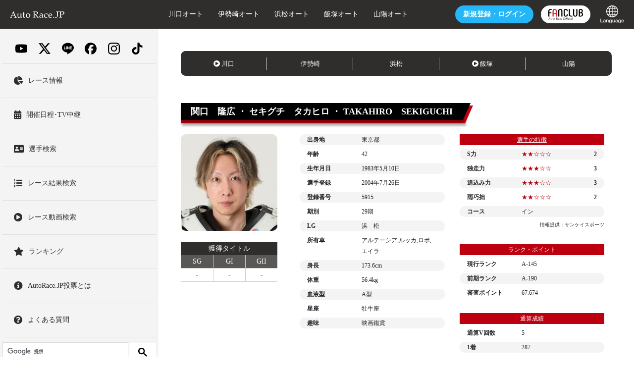

--- FILE ---
content_type: text/html; charset=UTF-8
request_url: https://autorace.jp/race_info/Profile/2916
body_size: 93315
content:
<!DOCTYPE html>
<html lang="ja">
<head>
    <!-- Google Tag Manager -->
    <script>(function(w,d,s,l,i){w[l]=w[l]||[];w[l].push({'gtm.start':
    new Date().getTime(),event:'gtm.js'});var f=d.getElementsByTagName(s)[0],
    j=d.createElement(s),dl=l!='dataLayer'?'&l='+l:'';j.async=true;j.src=
    'https://www.googletagmanager.com/gtm.js?id='+i+dl;f.parentNode.insertBefore(j,f);
    })(window,document,'script','dataLayer','GTM-WT2DMXS');</script>
    <!-- End Google Tag Manager -->
    <meta charset="utf-8">
    <meta http-equiv="X-UA-Compatible" content="IE=edge,chrome=1">
    <meta name="viewport" content="width=device-width, maximum-scale=2, user-scalable=1">
    <meta name="csrf-token" content="i6nPXgW8D9dxa3B2Ah1DUr3WXkA9FQjncNWynLST">
        <meta name="description" content="オートレースのオフィシャルサイトAutoRace.JP(オートレース.JP) レース情報です。オートレースは競馬・競輪・ボートレースと並ぶ日本の公営ギャンブルです。日本に5か所（川口・伊勢崎・浜松・山陽・飯塚）にあり、バイクでオーバルコースを走るマシンスポーツとしても知られています。" />
    <meta name="keywords" content="オートレース,オート,バイク,レース,映像,ネット投票,ネット中継" />
    <link rel="stylesheet" href="/content/assets/css/app.css?20251121" type="text/css" media="all">
    <link rel="stylesheet" href="/content/assets/css/style.css?20251121" type="text/css" media="all">
                        <link rel="stylesheet" href="/content/assets/css/profile.css" type="text/css" media="all">
                        <title>関口隆広選手プロフィール | レース情報 | AutoRace.JP</title>
    </head>
<body>
<!-- Google Tag Manager (noscript) -->
<noscript><iframe src="https://www.googletagmanager.com/ns.html?id=GTM-WT2DMXS"
height="0" width="0" style="display:none;visibility:hidden"></iframe></noscript>
<!-- End Google Tag Manager (noscript) -->
<header>
<div class="h-header bgcolor-black">
<div class="h-headerInner">
<nav class="navbar navbar-dark sticky-top bgcolor-black flex-lg-nowrap p-0 px-3">

<div class="d-lg-none order-lg-1 col-4"> <a class="navbar-toggler" data-toggle="collapse" href="#sidebarMenu" role="button" aria-expanded="false" aria-controls="サイドバーメニュー"> <span class="navbar-toggler-icon"></span> </a> </div>
<a class="navbar-brand mr-0 px-sm-3 px-0 order-lg-2 col-lg-3 col-4 text-lg-left text-center" href="/">
<svg xmlns="http://www.w3.org/2000/svg" viewBox="0 0 331.3 40.3" width="110">
<style type="text/css">
	.st0{fill:#ffffff;}
</style>
<g>
<path class="st0" d="M0.2,39.5L0,39.3v-1.4l0.2-0.2c1.3,0,2.2-0.1,2.6-0.2s0.7-0.4,1-0.7s0.9-1.5,1.8-3.5l2.9-6.3l7.5-17
		c1.4-3.3,2.8-6.6,4.2-10h1.8l11.8,27.6l1.6,3.7c0.5,1,1,2.2,1.6,3.4c0.6,1.2,1,2,1.2,2.2s0.5,0.4,0.9,0.5c0.3,0.1,1.1,0.2,2.3,0.2
		l0.2,0.2v1.4l-0.2,0.2c-1.9-0.2-3.7-0.2-5.3-0.2c-3,0.1-6.1,0.2-9.1,0.2l-0.2-0.2v-1.4l0.2-0.2c2.1,0,3.3-0.1,3.9-0.3
		s0.8-0.5,0.8-0.9c0-0.4-0.1-0.9-0.4-1.6l-3.4-8.4H11.9l-3,7c-0.5,1.3-0.8,2.2-0.8,2.8c0,0.5,0.2,0.8,0.7,1c0.5,0.2,1.7,0.3,3.7,0.4
		l0.2,0.2v1.4l-0.2,0.2c-2.4-0.1-4.4-0.2-6.2-0.2C4.3,39.3,2.3,39.3,0.2,39.5z M12.8,24.1h13.9L19.8,7.5L12.8,24.1z"/>
<path class="st0" d="M51.3,13l0.5,0.4c-0.2,2.4-0.3,5.5-0.3,9.2V29c0,2.3,0.2,4,0.5,4.9c0.4,0.9,1,1.6,1.9,2.1
		c0.9,0.5,1.9,0.7,3.1,0.7c1.3,0,2.6-0.3,3.7-0.8c1.1-0.5,2-1.3,2.8-2.2s1.2-1.6,1.3-1.9c0.1-0.3,0.2-1.3,0.2-2.8l0.1-3.1v-3
		c0-0.7,0-1.7-0.1-3c-0.1-1.3-0.1-2-0.2-2.3s-0.2-0.5-0.4-0.6c-0.2-0.1-0.7-0.2-1.4-0.2l-2.3,0l-0.2-0.2v-1.2l0.2-0.2
		c3.5-0.4,6.5-1.1,8.9-2.1l0.5,0.4c-0.2,2.4-0.3,5.5-0.3,9.2v4.8c0,0.3,0,2.5,0.1,6.7c0,1.6,0.1,2.5,0.3,2.8
		c0.2,0.3,0.4,0.6,0.6,0.7c0.3,0.1,1.1,0.2,2.4,0.2h0.8l0.2,0.2v1.1L74,39.5c-2.6-0.1-4.3-0.2-5.2-0.2c-1.1,0-2.4,0.1-3.9,0.2
		l-0.2-0.2c0.1-1.9,0.2-3.5,0.2-4.8c-1.2,0.9-2.5,2.1-4,3.6c-0.6,0.6-1.4,1-2.4,1.4c-1.1,0.4-2.3,0.6-3.6,0.6c-2.1,0-3.7-0.3-4.8-1
		s-2-1.6-2.4-2.7c-0.5-1.1-0.7-3.1-0.7-5.9l0-2.2V23c0-0.7,0-1.7-0.1-3c-0.1-1.3-0.1-2-0.2-2.3s-0.2-0.5-0.4-0.6s-0.7-0.2-1.4-0.2
		l-2.3,0l-0.2-0.2v-1.2l0.2-0.2C45.9,14.7,48.9,14,51.3,13z"/>
<path class="st0" d="M77,17.7V17l0.2-0.3c1.7-0.6,3.1-1.2,4.2-1.8c0-4.8-0.1-7.6-0.2-8.4c1.9-0.7,3.4-1.4,4.7-2.1L86.5,5
		c-0.2,1.2-0.4,4.5-0.7,10.1c0.9,0,1.9,0,3,0c2.2,0,3.7-0.1,4.7-0.2l0.2,0.2l-0.5,2.3l-0.2,0.2c-0.9,0-2,0-3.1,0c-1,0-2.3,0-4,0
		l-0.2,11.2c0,2.6,0.1,4.3,0.2,5.1c0.1,0.8,0.4,1.4,1,1.9c0.5,0.4,1.3,0.7,2.4,0.7c1.2,0,2.4-0.3,3.4-1l0.7,1
		c-0.4,0.3-1.5,1.2-3.2,2.8c-1,0.4-1.9,0.7-2.9,0.7c-4.1,0-6.2-2-6.2-6c0-1.5,0-2.7,0.1-3.7c0-0.3,0-0.6,0-1V17.8h-1.1
		c-0.8,0-1.8,0-2.8,0.1L77,17.7z"/>
<path class="st0" d="M97.1,26.7c0-2.2,0.4-4.3,1.3-6.3s2.5-3.8,4.7-5.3s4.9-2.2,7.9-2.2c3.9,0,7,1.2,9.4,3.6
		c2.4,2.4,3.6,5.6,3.6,9.4c0,4.2-1.4,7.7-4.2,10.4c-2.8,2.7-6.1,4.1-10.1,4.1c-2.6,0-4.9-0.7-6.9-2.1c-2-1.4-3.5-3.1-4.5-5.1
		C97.6,31.2,97.1,29,97.1,26.7z M102.3,24.8c0,2.6,0.3,4.9,1,6.9s1.7,3.7,3.1,4.9c1.4,1.2,3.1,1.8,4.9,1.8c2.2,0,4-0.9,5.4-2.6
		s2.1-4.3,2.1-7.7c0-3.9-0.8-7.1-2.3-9.6s-3.7-3.7-6.6-3.7c-2.4,0-4.2,0.9-5.6,2.6C103,19,102.3,21.5,102.3,24.8z"/>
<path class="st0" d="M139,0.6l0.2-0.2c3.4,0.1,6,0.2,7.8,0.2c2.1,0,4.9-0.1,8.4-0.2c1.3,0,2.2-0.1,2.8-0.1c4.6,0,7.8,0.8,9.4,2.5
		s2.5,3.7,2.5,6c0,1.5-0.4,3.1-1.2,4.5c-0.8,1.5-2,2.8-3.6,3.8c-1.6,1.1-3.8,1.8-6.5,2.4c0.5,0.7,1.4,2,2.8,3.7l3.9,5.2
		c1.3,1.7,2.6,3.5,4.1,5.4c1.4,1.9,2.4,3,2.8,3.2s0.8,0.4,1.1,0.5s0.8,0.1,1.4,0.1l0.2,0.2v1.3l-0.2,0.2c-0.9-0.1-1.9-0.2-3.1-0.2
		c-1.3,0-2.7,0.1-4.3,0.2c-1.3-1.5-3.3-4.2-6-8c-3.2-4.4-6.4-8.5-9.7-12.2l0.3-0.9c1,0.1,1.7,0.1,2.2,0.1c3.2,0,5.7-0.8,7.5-2.3
		c1.8-1.5,2.7-3.6,2.7-6.3c0-2.4-0.8-4.3-2.4-5.5c-1.6-1.2-3.8-1.9-6.5-1.9c-1.9,0-3.7,0.3-5.4,0.8c-0.3,0.4-0.4,3.8-0.4,10.3v12.7
		l0,5.4c0,2.1,0.1,3.4,0.2,4c0.1,0.6,0.2,1,0.4,1.2c0.2,0.2,0.5,0.4,1,0.5c0.5,0.1,1.7,0.2,3.7,0.3l0.2,0.2v1.4l-0.2,0.2
		c-0.1,0-1.7-0.1-4.8-0.2c-1.3,0-2.3-0.1-3.1-0.1c-0.6,0-3.2,0.1-7.9,0.2l-0.2-0.2v-1.4l0.2-0.2c1.7-0.1,2.8-0.2,3.4-0.3
		c0.6-0.1,0.9-0.3,1.1-0.4c0.2-0.2,0.3-0.5,0.5-1.1c0.1-0.6,0.2-1.8,0.2-3.8l0-5.8V13.6l-0.1-5.4c0-2.1-0.1-3.4-0.2-4
		c-0.1-0.6-0.2-1-0.4-1.2c-0.2-0.2-0.5-0.4-1-0.5c-0.5-0.1-1.7-0.2-3.7-0.3L139,2V0.6z"/>
<path class="st0" d="M182.5,20.6l-1.1-0.3l-0.2-0.3v-3.4c3.3-2.4,6.4-3.6,9.5-3.6c2.1,0,3.9,0.4,5.3,1.2c1.4,0.8,2.4,1.8,3,3
		c0.6,1.2,0.9,2.6,0.9,4.1l-0.1,5.5V35c0,1.1,0.1,1.8,0.2,2c0.2,0.2,0.3,0.4,0.5,0.5c0.2,0.1,0.6,0.2,1.1,0.2l1.6,0.1l0.2,0.2v1.1
		l-0.2,0.2c-1.3-0.1-2.6-0.2-3.7-0.2c-1.1,0-2.4,0.1-4,0.2l-0.4-0.4l0.1-4.4l-6,4.7c-1,0.4-2.1,0.6-3.3,0.6c-1.5,0-2.7-0.3-3.8-0.8
		c-1.1-0.5-1.9-1.3-2.4-2.2c-0.6-1-0.8-2.1-0.8-3.5c0-2.7,0.8-4.8,2.5-6.3c1.7-1.5,6.3-2.8,13.8-3.9c0-2.7-0.6-4.6-1.8-5.7
		c-1.2-1.1-2.8-1.7-4.9-1.7c-1.1,0-2,0.2-2.9,0.5c-0.9,0.3-1.4,0.6-1.5,0.8c-0.1,0.2-0.6,1.3-1.5,3.4L182.5,20.6z M195.2,25
		c-5.1,0.9-8.3,1.8-9.6,2.8c-1.3,1-1.9,2.5-1.9,4.6c0,2.9,1.4,4.3,4.3,4.3c2.4,0,4.9-1.4,7.2-4.2V25z"/>
<path class="st0" d="M228.7,36.3l-1.1,1.8c-2.4,1.3-5,2-7.9,2c-4,0-7.2-1.2-9.4-3.6c-2.2-2.4-3.3-5.5-3.3-9.3
		c0-1.7,0.2-3.3,0.6-4.6c0.4-1.3,0.9-2.5,1.4-3.3c0.6-0.9,1.2-1.6,1.9-2.1s1.9-1.2,3.5-2.1c1.7-0.9,2.9-1.5,3.8-1.8
		c0.8-0.3,2-0.4,3.5-0.4c2.8,0,5.2,0.5,7,1.6c-0.3,2.1-0.6,4.4-0.8,6.9l-0.2,0.2h-1.1l-0.2-0.2c-0.1-1.5-0.2-2.6-0.3-3.1
		c-0.1-0.5-0.9-1.1-2.2-1.7s-2.7-0.9-4.3-0.9c-1.5,0-2.8,0.3-4,0.9c-1.2,0.6-2.1,1.7-2.7,3.1c-0.6,1.4-0.9,3.2-0.9,5.2
		c0,1.7,0.2,3.3,0.7,4.9c0.5,1.6,1.1,2.9,1.9,4c0.8,1.1,1.8,1.9,3.1,2.5c1.3,0.6,2.7,1,4.3,1c1,0,2-0.1,2.9-0.4
		c0.9-0.3,2-0.7,3.3-1.3L228.7,36.3z"/>
<path class="st0" d="M256.4,35.2l-0.9,2c-1.9,1.2-3.6,2-5.1,2.4c-1.5,0.4-2.8,0.6-4,0.6c-2.2,0-4.3-0.4-6.3-1.3
		c-2-0.9-3.6-2.3-4.8-4.4c-1.2-2.1-1.9-4.5-1.9-7.4c0-1.9,0.2-3.7,0.7-5.2c0.5-1.5,1-2.7,1.5-3.5c0.5-0.8,1.4-1.6,2.7-2.5
		s2.6-1.7,4-2.2s2.9-0.8,4.5-0.8c2.2,0,4.1,0.5,5.8,1.6c1.7,1,2.9,2.4,3.5,4c0.7,1.6,1,3.3,1,5.1c0,0.6,0,1.1-0.1,1.7l-0.3,0.3
		c-1.2,0.3-2.9,0.5-5,0.6c-2.1,0.1-3.5,0.1-4.2,0.1h-8.8c0,3.8,1,6.6,2.9,8.4c1.9,1.8,4.2,2.7,6.9,2.7c1.3,0,2.5-0.2,3.7-0.7
		c1.2-0.4,2.4-1.1,3.8-1.8L256.4,35.2z M238.8,24c0.3,0.1,1.6,0.1,3.8,0.2c2.2,0.1,3.8,0.1,4.9,0.1c2.5,0,4.1,0,4.7-0.1
		c0-0.4,0-0.8,0-1c0-2.8-0.6-5-1.7-6.3s-2.7-2.1-4.7-2.1c-2.2,0-3.9,0.8-5.1,2.3C239.4,18.6,238.8,20.9,238.8,24z"/>
<path class="st0" d="M266.1,33.2c0.9,0,1.6,0.3,2.3,0.9c0.7,0.6,1,1.4,1,2.4c0,0.9-0.3,1.7-1,2.3c-0.6,0.6-1.4,1-2.3,1
		c-0.9,0-1.7-0.3-2.3-0.9c-0.6-0.6-1-1.4-1-2.3c0-0.9,0.3-1.7,1-2.3C264.4,33.5,265.2,33.2,266.1,33.2z"/>
<path class="st0" d="M297.3,0.5v1.4l-0.2,0.2c-1.3,0-2.3,0.1-3,0.2c-0.7,0.1-1.2,0.2-1.5,0.4c-0.3,0.2-0.5,0.7-0.6,1.4
		s-0.2,1.8-0.2,3.1l-0.1,6.3v9.9c0,2.9-0.3,5.3-0.8,7.1c-0.5,1.8-1.4,3.6-2.7,5.1c-1.3,1.6-2.6,2.7-4,3.5c-1.4,0.8-6.3,1.1-7.6,1.1
		c-0.4,0-0.8,0-1.2-0.1c0-0.7,0.1-1.5,0.1-2.2c0-0.5,0-1.1-0.1-2l0.5-0.4c0.9,0.7,5.5,1,6.5,1c0.9,0,1.6-0.2,2.2-0.5
		c0.6-0.3,1-0.8,1.2-1.4c0.2-0.6,0.4-1.6,0.4-3.2c0.1-1.5,0.1-2.9,0.1-4V13.5l-0.1-5.4c0-2.1-0.1-3.4-0.2-4s-0.2-1-0.4-1.2
		c-0.2-0.2-0.5-0.4-1-0.5c-0.5-0.1-1.7-0.2-3.7-0.3l-0.2-0.2V0.5l0.2-0.2c4.6,0.1,7.3,0.2,7.9,0.2c0.6,0,3.3-0.1,7.9-0.2L297.3,0.5z
		"/>
<path class="st0" d="M300.2,0.3c4.6,0.1,7.6,0.2,8.8,0.2c1.7,0,3.7,0,5.8-0.1c2.3-0.1,3.7-0.1,4.2-0.1c2.6,0,4.7,0.3,6.4,0.8
		c1.7,0.5,3.1,1.5,4.2,2.9c1.1,1.4,1.7,3.1,1.7,5.1c0,1.7-0.4,3.2-1.2,4.8c-0.8,1.5-1.8,2.9-3.2,3.9s-2.8,1.9-4.2,2.3
		c-1.4,0.5-2.9,0.7-4.4,0.7c-1.1,0-2.4-0.1-3.8-0.4l-0.5-1.7l0.2-0.3c1.4,0.3,2.5,0.5,3.4,0.5c2.4,0,4.3-0.8,5.8-2.4
		c1.5-1.6,2.2-3.6,2.2-6.1c0-2.5-0.8-4.5-2.3-6c-1.5-1.5-3.8-2.2-6.9-2.2c-1.7,0-3.5,0.3-5.5,0.9c-0.2,1.4-0.2,4.8-0.2,10.2v12.7
		l0,5.4c0,2.1,0.1,3.4,0.2,4s0.2,1,0.4,1.2c0.2,0.2,0.5,0.4,1,0.5c0.5,0.1,1.7,0.2,3.7,0.3l0.2,0.2v1.4l-0.2,0.2
		c-4.7-0.1-7.3-0.2-7.9-0.2c-0.6,0-3.2,0.1-7.9,0.2l-0.2-0.2v-1.4l0.2-0.2c1.7-0.1,2.8-0.2,3.4-0.3c0.6-0.1,0.9-0.3,1.1-0.4
		c0.2-0.2,0.3-0.5,0.5-1.1c0.1-0.6,0.2-1.8,0.2-3.8l0-5.8V13.5l-0.1-5.4c0-2.1-0.1-3.4-0.2-4c-0.1-0.6-0.2-1-0.4-1.2
		c-0.2-0.2-0.5-0.4-1-0.5c-0.5-0.1-1.7-0.2-3.7-0.3L300,1.9V0.5L300.2,0.3z"/>
</g>
</svg>

</a>
<ul class="navbar-nav px-sm-3 px-2 navbar-expand order-lg-4 col-lg-3 col-4 justify-content-end">
<li class="h-headerJoin nav-item text-nowrap mx-sm-3 mx-2 d-none" id="after-login-votesite-btn"> <a href="https://vote.autorace.jp" class="c-btn bgcolor-red">投票<span class="d-none d-lg-inline-block">する</span></a></li>
<li class="h-headerJoin nav-item text-nowrap mx-sm-3 mx-2 d-none" id="before-login-votesite-btn"> <a href="https://vote.autorace.jp/login" class="c-btn bgcolor-blue"><span class="d-none d-lg-inline-block">新規登録・</span>ログイン</a></li>
<li class="h-headerJoin nav-item text-nowrap mx-2 d-md-block d-none"><a href="https://fc.autorace.jp" class="c-btn bgcolor-white d-flex align-items-center justify-content-center p-0" style="min-width:100px;height:36px;"><img src="/content/assets/images/fc-logo.svg" class="fcLogo"></a></li>
<li class="h-headerJoin nav-item text-nowrap ml-4 d-lg-block d-none p-select-language"><a class="p-0" href="/internationalguide/"><img src="/internationalguide/common/img/icon_language.png"></a></li>
</ul>
<div class="col-lg-6 d-none d-lg-block text-white order-lg-3 p-2 sub-nav-box">
<ul class="navbar-nav px-sm-3 px-2 navbar-expand justify-content-lg-start justify-content-around">
<li class="nav-item mr-0 mr-sm-3 mr-xl-5"><a class="nav-link text-white" href="/kawaguchi/">川口オート</a></li>
<li class="nav-item mr-0 mr-sm-3 mr-xl-5"><a class="nav-link text-white" href="/isesaki">伊勢崎オート</a></li>
<li class="nav-item mr-0 mr-sm-3 mr-xl-5"><a class="nav-link text-white" href="/hamamatsu/">浜松オート</a></li>
<li class="nav-item mr-0 mr-sm-3 mr-xl-5"><a class="nav-link text-white" href="/iizuka/">飯塚オート</a></li>
<li class="nav-item mr-0 "><a class="nav-link text-white" href="/sanyou/">山陽オート</a></li>
</ul>
</div>
</nav>
</div>
</div>
</header>
<div class="wrap">
    <div class="container">
        <div class="row">
            <nav id="sidebarMenu" class="col-lg-3 d-lg-block collapse px-0"> 
<div class="sidebar custom-scrollbar-css">
<div class="sidebar-sticky">

<ul class="sidebarGlobalMenu">
<li class="border-bottom">
<div class="py-3">
  <div class="container d-flex justify-content-around align-items-center">
    <a href="https://www.youtube.com/channel/UCJAPqcMNYk3HMknRuPMNvKA" class="sns-icon sns-youtube"><img src="/content/assets/images/sns/youtube.svg" alt="YouTube"></a>
    <a href="https://twitter.com/auto_official" class="sns-icon sns-x"><img src="/content/assets/images/sns/x.svg" alt="X"></a>
  <a href="https://autorace.jp/line/" class="sns-icon sns-line"><img src="/content/assets/images/sns/line.svg" alt="LINE"></a>
    <a href="https://www.facebook.com/autorace.official" class="sns-icon sns-facebook"><img src="/content/assets/images/sns/facebook.svg" alt="Facebook"></a>
    <a href="https://www.instagram.com/autorace_fanclub/" class="sns-icon sns-instagram"><img src="/content/assets/images/sns/instagram.svg" alt="Instagram"></a>
    <a href="https://www.tiktok.com/@autorace_official" class="sns-icon sns-tiktok"><img src="/content/assets/images/sns/tiktok.svg" alt="TikTok"></a>
  </div>
</div>
</li>
<li class="sidebarGlobalMenu__item"> <a class="d-block py-4" href="/race_info/">
<div class="d-flex flex-row align-items-center">
<div class="pr-3"> <i class="fas fa-chart-pie h3 mb-0"></i> </div>
<div>レース情報</div>
</div>
</a> </li>
<li class="sidebarGlobalMenu__item"> <a class="d-block py-4" href="/calendar/">
<div class="d-flex flex-row align-items-center">
<div class="pr-3"> <i class="fas fa-calendar-alt h3 mb-0"></i> </div>
<div>開催日程･TV中継</div>
</div>
</a> </li>
<li class="sidebarGlobalMenu__item"> <a class="d-block py-4" href="/race_info/SearchPlayer/Name">
<div class="d-flex flex-row align-items-center">
<div class="pr-3"> <i class="fas fa-address-card h3 mb-0"></i> </div>
<div>選手検索</div>
</div>
</a> </li>
<li class="sidebarGlobalMenu__item"> <a class="d-block py-4" href="/race_info/SearchRace">
<div class="d-flex flex-row align-items-center">
<div class="pr-3"> <i class="fas fa-list-ol h3 mb-0"></i> </div>
<div>レース結果検索</div>
</div>
</a> </li>
<li class="sidebarGlobalMenu__item"> <a class="d-block py-4" href="/race_info/SearchMovie">
<div class="d-flex flex-row align-items-center">
<div class="pr-3"> <i class="fas fa-play-circle h3 mb-0"></i> </div>
<div>レース動画検索</div>
</div>
</a> </li>
<li class="sidebarGlobalMenu__item"> <a class="d-block py-4" href="/race_info/Ranking">
<div class="d-flex flex-row align-items-center">
<div class="pr-3"> <i class="fas fa-star h3 mb-0"></i> </div>
<div>ランキング</div>
</div>
</a> </li>





<li class="sidebarGlobalMenu__item d-xl-none"> <a class="d-block py-4" href="https://fc.autorace.jp">
<div class="d-flex flex-row align-items-center">
<div class="pr-3"> <i class="fas fa-check-circle h3 mb-0"></i> </div>
<div>公式ファンクラブ</div>
</div>
</a> </li>
<li class="sidebarGlobalMenu__item"> <a class="d-block py-4" href="/netvote_guide/member/">
<div class="d-flex flex-row align-items-center">
<div class="pr-3"><i class="fas fa-info-circle h3 mb-0"></i></div>
<div>AutoRace.JP投票とは</div>
</div>
</a> </li>
<li class="sidebarGlobalMenu__item"> <a class="d-block py-4" href="/support/">
<div class="d-flex flex-row align-items-center">
<div class="pr-3"><i class="fas fa-question-circle h3 mb-0"></i></div>
<div>よくある質問</div>
</div>
</a> </li>
<li class="sidebarGlobalMenu__item d-lg-none"> <a class="d-block py-4" href="/internationalguide/">
<div class="d-flex flex-row align-items-center">
<div class="pr-3"> <i class="fas fa-globe h3 mb-0"></i> </div>
<div>Language</div>
</div>
</a> </li>
<li class="sidebarGlobalMenu__item"> 
<script async src="https://cse.google.com/cse.js?cx=016897531515516248067:0waw29pfmrc"></script>
<div class="gcse-searchbox-only"></div>
</li>
</ul>
</div>
<div class="slideContentItem__image mb-4"><a href="https://fc.autorace.jp/recommend/view?tid=character"><img src="/2024/11/02/img/otomocci.jpg"></a></div>
<div class="slideContentItem__image mb-4 d-none"><a href="/news/campaign/2024/referral-09/"><img src="/assets_c/2024/08/jp-thum-thumb-640x480-71067.jpg"></a></div>
<div class="slideContentItem__image mb-4 d-none"><a href="/cho-bakusoku/"><img src="/cho-bakusoku/assets/img/640-480.jpg"></a></div>


<div id="sidebarMenu__fcmile" class="px-4 py-3 border rounded bg-white"></div>

<div class="sidebarBox my-4 sidebarBox-vote">
<ul>
<li class="sidebarBtn sidebarBtn__login"><a class="c-btn bgcolor-red text-white" href="https://vote.autorace.jp">投票する</a></li>
<li class="sidebarBtn sidebarBtn__signup mb-0"><a href="https://vote.autorace.jp/signup" class="c-btn bgcolor-green text-white">新規登録</a></li>
</ul>
</div>
<ul class="sidebarGlobalMenu">
<li class="sidebarGlobalMenu__item"> <a class="d-block py-4" href="/race_map/">
<div class="d-flex flex-row align-items-center">
<div class="pr-3"> <i class="fas fa-map-marker-alt h3 mb-0"></i> </div>
<div>全国発売所</div>
</div>
</a> </li>
<li class="sidebarGlobalMenu__item d-lg-none"> <a class="d-block py-4" href="/kawaguchi/">
<div class="d-flex flex-row align-items-center">
<div class="pr-3"> <i class="fas fa-map-marker-alt h3 mb-0"></i> </div>
<div>川口オート</div>
</div>
</a> </li>
<li class="sidebarGlobalMenu__item d-lg-none"> <a class="d-block py-4" href="/isesaki/">
<div class="d-flex flex-row align-items-center">
<div class="pr-3"> <i class="fas fa-map-marker-alt h3 mb-0"></i> </div>
<div>伊勢崎オート</div>
</div>
</a> </li>
<li class="sidebarGlobalMenu__item d-lg-none"> <a class="d-block py-4" href="/hamamatsu/">
<div class="d-flex flex-row align-items-center">
<div class="pr-3"> <i class="fas fa-map-marker-alt h3 mb-0"></i> </div>
<div>浜松オート</div>
</div>
</a> </li>
<li class="sidebarGlobalMenu__item d-lg-none"> <a class="d-block py-4" href="/iizuka/">
<div class="d-flex flex-row align-items-center">
<div class="pr-3"> <i class="fas fa-map-marker-alt h3 mb-0"></i> </div>
<div>飯塚オート</div>
</div>
</a> </li>
<li class="sidebarGlobalMenu__item d-lg-none"> <a class="d-block py-4" href="/sanyou/">
<div class="d-flex flex-row align-items-center">
<div class="pr-3"> <i class="fas fa-map-marker-alt h3 mb-0"></i> </div>
<div>山陽オート</div>
</div>
</a> </li>
<li class="sidebarGlobalMenu__item"> <a class="d-block py-4" href="/autorace_guide/">
<div class="d-flex flex-row align-items-center">
<div class="pr-3"><i class="fas fa-info-circle h3 mb-0"></i></div>
<div>初めての方へ</div>
</div>
</a> </li>
<li class="sidebarGlobalMenu__item"> <a class="d-block py-4" href="/player/">
<div class="d-flex flex-row align-items-center">
<div class="pr-3"> <i class="fas fa-address-card h3 mb-0"></i> </div>
<div>選手名鑑</div>
</div>
</a> </li>

<li class="sidebarGlobalMenu__item"> <a class="d-block py-4" href="/bestofyears/view/">
<div class="d-flex flex-row align-items-center">
<div class="pr-3"><i class="fas fa-play-circle h3 mb-0"></i></div>
<div>ベストマッチオブザイヤー</div>
</div>
</a> </li>

</ul>

<div class="bgcolor-black sidebarBox mb-4">

<div class="fontSizeWrap">
<p class="sidebarTxt">文字サイズ</p>
<ul class="d-flex fontSize justify-content-around">
<li class="fontSize__item fontSize__item--small bgcolor-white"> <button class="resize-s resize-button">小</button> </li>
<li class="fontSize__item fontSize__item--medium bgcolor-white"> <button class="resize-m resize-button">中</button> </li>
<li class="fontSize__item fontSize__item--large bgcolor-white"> <button class="resize-l resize-button">大</button> </li>
</ul>
</div>
<a href="/inquiry/" class="sidebar-contact c-btn bgcolor-white text-black">お問合せ・取材申込</a> </div>
</div>
</nav>

<!-- FCマイル表示用テンプレート 未連携 -->
<script id="template_sidebar_fc_no_connect" type="text/template">
    <div class="d-flex justify-content-between row align-items-center">
        <div class="col-6 pr-0"><img src="/content/assets/images/fc-logo.svg" class="fcLogo"></div>
        <div class="col-6 pl-0 small text-right"><a class="btn btn-danger"></a></div>
    </div>
</script>

<!-- FCマイル表示用テンプレート 連携済み -->
<script id="template_sidebar_fc_connect" type="text/template">
    <div class="d-flex justify-content-between row align-items-center">
        <div class="col-6 pr-0"><img src="/content/assets/images/fc-logo.svg" class="fcLogo"></div>
        <div class="col-6 pl-0 small text-right">
            <a class="btn btn-danger mileBtn collapsed" data-toggle="collapse" href="#collapseFc" role="button" aria-expanded="false" aria-controls="collapseFc">マイル表示</a>
        </div>
        <div class="collapse row mx-0" id="collapseFc">
            <div class="col-12"><hr /></div>
            <div class="col-6 col-md-4 small pr-0"><span>有効マイル</span></div>
            <div class="col-6 col-md-8 text-right pl-0"><a href="https://fc.autorace.jp/mile/"></a></div>
            <div class="col-6 col-md-4 small pr-0"><span>有効チケット</span></div>
            <div class="col-6 col-md-8 text-right pl-0"><a href="https://fc.autorace.jp/ticket/"></a></div>
            <div class="col-12"><hr /></div>
            <div class="col-6 small text-left"></div>
            <div class="col-6 small text-right"><a id="fcmile_cancel_connect_btn" class="btn btn-secondary">連携解除</a></div>
        </div>
    </div>
</script>
            <div class="col-lg-9 ml-lg-auto p-0">
                <main role="main" class="ml-0 bgcolor-white">
                    <div class="mainInner" id="profile" >
                        <div class="alertBoxWrap pt-3 pb-2 alertBg-RaceInfo" style="display: none" id="notice-area">
                            <div class="c-container">
                                <div class="c-inner px-3 px-lg-5">
                                    <div id="announcement"></div>
                                </div>
                                <div class="c-inner px-3 px-lg-5">
                                    <div class="bg-light border rounded py-1 px-3 mb-2" style="display: none" id="notice-all">
                                        <a class="text-link--underline small text-black" href=""></a>
                                    </div>
                                </div>
                                <div class="c-inner px-3 px-lg-5">
                                    <div class="bg-light border rounded py-1 px-3 mb-2" style="display: none" id="notice-info">
                                        <a class="text-link--underline small text-black" href=""></a>
                                    </div>
                                </div>
                            </div>
                        </div>
                            <span id="profile_player_code" data-name="2916"></span>
    <div class="netStadiumMenuWrap c-container">
        <div class="c-inner">
            <div style="position: relative;">
                <ul class="netStadiumMenu bgcolor-black" id="live-circuit">
    <li class="netStadiumMenu__item" data-circuit="kawaguchi"><a href="/race_info/Live/kawaguchi" class="text-white"><span></span>川口</a></li>
    <li class="netStadiumMenu__item" data-circuit="isesaki"><a href="/race_info/Live/isesaki" class="text-white"><span></span>伊勢崎</a></li>
    <li class="netStadiumMenu__item" data-circuit="hamamatsu"><a href="/race_info/Live/hamamatsu" class="text-white"><span></span>浜松</a></li>
    <li class="netStadiumMenu__item" data-circuit="iizuka"><a href="/race_info/Live/iizuka" class="text-white"><span></span>飯塚</a></li>
    <li class="netStadiumMenu__item" data-circuit="sanyou"><a href="/race_info/Live/sanyou" class="text-white"><span></span>山陽</a></li>
</ul>

<script id="template_header-play-icon" type="text/template">
    <i class="fas fa-play-circle mr-1"></i>
</script>
                <ul class="netStadiumSubMenu netStadiumSubMenu--kawaguchi">
                    <li class="netStadiumSubMenu__item">
                        <a href="">本日のLIVE放送</a>
                    </li>
                    <li class="netStadiumSubMenu__item">
                        <a href="">オッズ・出走表</a>
                    </li>
                    <li class="netStadiumSubMenu__item">
                        <a href="">レース結果・リプレイ</a>
                    </li>
                    <li class="netStadiumSubMenu__item">
                        <a href="">出場選手情報</a>
                    </li>
                    <li class="netStadiumSubMenu__item">
                        <a href="">ランキング</a>
                    </li>
                    <li class="netStadiumSubMenu__item">
                        <a href="">選手・データ検索</a>
                    </li>
                </ul>
                <ul class="netStadiumSubMenu netStadiumSubMenu--isesaki">
                    <li class="netStadiumSubMenu__item">
                        <a href="">本日のLIVE放送</a>
                    </li>
                    <li class="netStadiumSubMenu__item">
                        <a href="">オッズ・出走表</a>
                    </li>
                    <li class="netStadiumSubMenu__item">
                        <a href="">レース結果・リプレイ</a>
                    </li>
                    <li class="netStadiumSubMenu__item">
                        <a href="">出場選手情報</a>
                    </li>
                    <li class="netStadiumSubMenu__item">
                        <a href="">ランキング</a>
                    </li>
                    <li class="netStadiumSubMenu__item">
                        <a href="">選手・データ検索</a>
                    </li>
                </ul>
                <ul class="netStadiumSubMenu netStadiumSubMenu--hamamatsu">
                    <li class="netStadiumSubMenu__item">
                        <a href="">本日のLIVE放送</a>
                    </li>
                    <li class="netStadiumSubMenu__item">
                        <a href="">オッズ・出走表</a>
                    </li>
                    <li class="netStadiumSubMenu__item">
                        <a href="">レース結果・リプレイ</a>
                    </li>
                    <li class="netStadiumSubMenu__item">
                        <a href="">出場選手情報</a>
                    </li>
                    <li class="netStadiumSubMenu__item">
                        <a href="">ランキング</a>
                    </li>
                    <li class="netStadiumSubMenu__item">
                        <a href="">選手・データ検索</a>
                    </li>
                </ul>
                <ul class="netStadiumSubMenu netStadiumSubMenu--iizuka">
                    <li class="netStadiumSubMenu__item">
                        <a href="">本日のLIVE放送</a>
                    </li>
                    <li class="netStadiumSubMenu__item">
                        <a href="../_static/today_program.html">オッズ・出走表</a>
                    </li>
                    <li class="netStadiumSubMenu__item">
                        <a href="../_static/race-recent.html">レース結果・リプレイ</a>
                    </li>
                    <li class="netStadiumSubMenu__item">
                        <a href="../_static/racer-info.html">出場選手情報</a>
                    </li>
                    <li class="netStadiumSubMenu__item">
                        <a href="../_static/Ranking.html">ランキング</a>
                    </li>
                    <li class="netStadiumSubMenu__item">
                        <a href="../_static/search-racer_50.html">選手・データ検索</a>
                    </li>
                </ul>
                <ul class="netStadiumSubMenu netStadiumSubMenu--sanyou">
                    <li class="netStadiumSubMenu__item">
                        <a href="">本日のLIVE放送</a>
                    </li>
                    <li class="netStadiumSubMenu__item">
                        <a href="">オッズ・出走表</a>
                    </li>
                    <li class="netStadiumSubMenu__item">
                        <a href="">レース結果・リプレイ</a>
                    </li>
                    <li class="netStadiumSubMenu__item">
                        <a href="">出場選手情報</a>
                    </li>
                    <li class="netStadiumSubMenu__item">
                        <a href="">ランキング</a>
                    </li>
                    <li class="netStadiumSubMenu__item">
                        <a href="">選手・データ検索</a>
                    </li>
                </ul>
            </div>
        </div>
    </div>
    <div class="c-container">
        <div class="c-inner">
            <div class="d-flex">
                <h2 class="profileName" id="profile_name"></h2>
                <div class="d-flex">
                    <a href=""></a>
                </div>
            </div>
            <div class="profile-top row">
                <div class="col-12 col-sm-4 col-lg-3">
                    <div class="profile-racerImage">
                        <ul class="slider" id="profile_photo_list">
                        </ul>
                    </div>
                    <table width="100%" class="titlewonTable text-center">
                        <colgroup>
                            <col style="width:33%;">
                            <col style="width:33%;">
                            <col style="width:33%;">
                        </colgroup>
                        <thead>
                            <tr>
                                <th colspan="3" class="bgcolor-black text-white text-center">獲得タイトル</th>
                            </tr>
                        </thead>
                        <tbody>
                            <tr>
                                <td class="bgcolor-grey text-white">SG</td>
                                <td class="bgcolor-grey text-white">GI</td>
                                <td class="bgcolor-grey text-white">GII</td>
                            </tr>
                            <tr>
                                <td id="titlewonTable_sg">-</td>
                                <td id="titlewonTable_g1">-</td>
                                <td id="titlewonTable_g2">-</td>
                            </tr>
                        </tbody>
                    </table>
                    <div class="profile-video" id="profile_video_div"></div>
                </div>
                <div class="profileListWrap col-12 col-sm-8 col-lg-9 d-block d-md-flex justify-content-md-between">
                    <div class="col-md-6">
                        <ul class="profileList">
                            <li class="profileList__ttl">出身地</li>
                            <li class="profileList__cnt" id="profile_hometown"></li>
                        </ul>
                        <ul class="profileList">
                            <li class="profileList__ttl">年齢</li>
                            <li class="profileList__cnt" id="profile_age"></li>
                        </ul>
                        <ul class="profileList">
                            <li class="profileList__ttl">生年月日</li>
                            <li class="profileList__cnt" id="profile_birthday"></li>
                        </ul>
                        <ul class="profileList">
                            <li class="profileList__ttl">選手登録</li>
                            <li class="profileList__cnt" id="profile_regist_date"></li>
                        </ul>
                        <ul class="profileList">
                            <li class="profileList__ttl">登録番号</li>
                            <li class="profileList__cnt" id="profile_regist_no"></li>
                        </ul>
                        <ul class="profileList">
                            <li class="profileList__ttl">期別</li>
                            <li class="profileList__cnt" id="profile_graduation"></li>
                        </ul>
                        <ul class="profileList">
                            <li class="profileList__ttl">LG</li>
                            <li class="profileList__cnt" id="profile_placeName"></li>
                        </ul>
                        <ul class="profileList">
                            <li class="profileList__ttl">所有車</li>
                            <li class="profileList__cnt" id="profile_motorcycle"></li>
                        </ul>
                        <ul class="profileList">
                            <li class="profileList__ttl">身長</li>
                            <li class="profileList__cnt" id="profile_height"></li>
                        </ul>
                        <ul class="profileList">
                            <li class="profileList__ttl">体重</li>
                            <li class="profileList__cnt" id="profile_weight"></li>
                        </ul>
                        <ul class="profileList">
                            <li class="profileList__ttl">血液型</li>
                            <li class="profileList__cnt" id="profile_blood"></li>
                        </ul>
                        <ul class="profileList">
                            <li class="profileList__ttl">星座</li>
                            <li class="profileList__cnt" id="profile_constellation"></li>
                        </ul>
                        <ul class="profileList">
                            <li class="profileList__ttl">趣味</li>
                            <li class="profileList__cnt" id="profile_hobby"></li>
                        </ul>
                    </div>

                    <div class="col-md-6" id="profile_right_list">
                        <h3 class="profileListTtl bgcolor-red text-white text-center" id="profile_rank_header">ランク・ポイント</h3>
                        <ul class="profileList">
                            <li class="profileList__ttl">現行ランク </li>
                            <li class="profileList__cnt" id="profile_current_rank"></li>
                        </ul>
                        <ul class="profileList">
                            <li class="profileList__ttl">前期ランク</li>
                            <li class="profileList__cnt" id="profile_last_rank"></li>
                        </ul>
                        <ul class="profileList">
                            <li class="profileList__ttl">審査ポイント</li>
                            <li class="profileList__cnt" id="profile_point"></li>
                        </ul>
                        <h3 class="profileListTtl bgcolor-red text-white text-center" id="profile_record_header">通算成績</h3>
                        <ul class="profileList">
                            <li class="profileList__ttl">通算V回数</li>
                            <li class="profileList__cnt" id="profile_total_res_win_count"></li>
                        </ul>
                        <ul class="profileList">
                            <li class="profileList__ttl">1着</li>
                            <li class="profileList__cnt" id="profile_total_res_1th_count"></li>
                        </ul>
                        <ul class="profileList">
                            <li class="profileList__ttl">2着</li>
                            <li class="profileList__cnt" id="profile_total_res_2th_count"></li>
                        </ul>
                        <ul class="profileList">
                            <li class="profileList__ttl">3着</li>
                            <li class="profileList__cnt" id="profile_total_res_3th_count"></li>
                        </ul>
                        <ul class="profileList">
                            <li class="profileList__ttl">単勝率</li>
                            <li class="profileList__cnt" id="profile_total_res_rate1"></li>
                        </ul>
                        <ul class="profileList">
                            <li class="profileList__ttl">2連対率</li>
                            <li class="profileList__cnt" id="profile_total_res_rate2"></li>
                        </ul>
                        <ul class="profileList">
                            <li class="profileList__ttl">3連対率</li>
                            <li class="profileList__cnt" id="profile_total_res_rate3"></li>
                        </ul>
                    </div>
                </div>
            </div>
            <p class="font-weight-bold" style="font-size: 14px;">直近成績グラフ</p>
            <div class="profile-graphWrap d-block d-md-flex justify-content-sm-between">
                <div class="col-sm-6" id="chart_div">
                </div>
                <div class="col-sm-6" id="chart_div2">
                </div>
            </div>
            <p class="font-weight-bold">個人成績 検索</p>
            <div class="border pt-5 px-5 my-5 rounded">
                <div class="txtC mb-4">
                    <h2 class="font-weight-bold">検索条件</h2>
                </div>
                <!-- 期間｜開催場 -->
                <div class="search-formItem d-md-flex align-items-center border-bottom pb-4">
                    <p class="formHeadling">期間｜開催場</p>
                    <div class="searchCheckWrap">
                        <div class="" id="profile_search_date_place_condition"></div>
                    </div>
                </div>
                <!-- 詳細 -->
                <div class="search-formItem d-md-flex align-items-center">
                    <p class="formHeadling">詳細条件</p>
                    <div class="searchCheckWrap">
                        <div class="" id="profile_search_detail_condition"></div>
                    </div>
                </div>
            </div>
            <div class="txtC mb-5">
                <button class="formBtn formBtn--submit" data-toggle="modal" data-target=".search-modal-lg" id="profile_search_result_modal_open">検索条件を変更する</button>
                <div class="modal fade search-modal-lg px-0" tabindex="-1" role="dialog" aria-labelledby="myLargeModalLabel" aria-hidden="true">
                    <div class="modal-dialog modal-lg">
                        <div class="modal-content">
                            <div class="py-5">
                                <div class="c-container" id="profile_search_result_area_form">
                                    <div class="c-inner">
                                        <div class="">
                                            <div class="search-form">
                                                <!-- 期間 -->
                                                <p id="profile_search_result_form_date_message" class="contactItem__message"></p>
                                                <div class="search-formItem">
                                                    <div class="d-md-flex align-items-center lineHeight-reset">
                                                        <p class="formHeadling">期間</p>
                                                        <div class="formContent d-md-flex align-items-md-center">
                                                            <div class="input-group date datepicker">
                                                                <input type="text" class="form-control" id="profile_search_result_start_date" placeholder="日付選択">
                                                                <div class="input-group-append"> <span class="input-group-text"> <i class="datepicker__icon fas fa-calendar-alt"></i> </span> </div>
                                                            </div>
                                                            <span class="d-none d-md-block" style="margin:0 15px;">〜</span>
                                                            <div class="input-group date datepicker">
                                                                <input type="text" class="form-control" id="profile_search_result_end_date" placeholder="日付選択">
                                                                <div class="input-group-append"> <span class="input-group-text"> <i class="datepicker__icon fas fa-calendar-alt"></i> </span> </div>
                                                            </div>
                                                        </div>
                                                    </div>
                                                    <div class="d-md-flex align-items-center lineHeight-reset my-3">
                                                        <p class="formHeadling"></p>
                                                        <div>
                                                            <button type="button" class="btn btn-outline-danger fontSize__item--midium" id="profile_search_result_90_days">近90日</button>
                                                            <button type="button" class="btn btn-outline-danger fontSize__item--midium" id="profile_search_result_180_days">近180日</button>
                                                            <button type="button" class="btn btn-outline-danger fontSize__item--midium" id="profile_search_result_one_year">近1年</button>
                                                        </div>
                                                    </div>
                                                    <div class="border-bottom pb-4">
                                                        <p class="text-danger">※ご覧いただけるレース成績は2006年9月29日以降となります。</p>
                                                    </div>
                                                </div>
                                                <!-- 開催場 -->
                                                <p id="profile_search_result_form_place_message" class="contactItem__message"></p>
                                                <div class="search-formItem">
                                                    <div class="d-md-flex align-items-center lineHeight-reset">
                                                        <p class="formHeadling">開催場</p>
                                                        <div class="searchCheckWrap">
                                                            <div class="d-flex mb-3">
                                                                <div class="searchCheck">
                                                                    <input class="searchCheck__input" type="checkbox" name="place-code" value="2" id="checkbox-kawaguchi">
                                                                    <label class="searchCheck__label" for="checkbox-kawaguchi">川口</label>
                                                                </div>
                                                                <div class="searchCheck">
                                                                    <input class="searchCheck__input" type="checkbox" name="place-code" value="3" id="checkbox-isesaki">
                                                                    <label class="searchCheck__label" for="checkbox-isesaki">伊勢崎</label>
                                                                </div>
                                                                <div class="searchCheck">
                                                                    <input class="searchCheck__input" type="checkbox" name="place-code" value="4" id="checkbox-hamamatsu">
                                                                    <label class="searchCheck__label" for="checkbox-hamamatsu">浜松</label>
                                                                </div>
                                                            </div>
                                                            <div class="d-flex">
                                                                <div class="searchCheck">
                                                                    <input class="searchCheck__input" type="checkbox" name="place-code" value="5" id="checkbox-iizuka">
                                                                    <label class="searchCheck__label" for="checkbox-iizuka">飯塚</label>
                                                                </div>
                                                                <div class="searchCheck">
                                                                    <input class="searchCheck__input" type="checkbox" name="place-code" value="6" id="checkbox-sanyou">
                                                                    <label class="searchCheck__label" for="checkbox-sanyou">山陽</label>
                                                                </div>
                                                                <div class="searchCheck">
                                                                    <input class="searchCheck__input" type="checkbox" name="place-code" value="1" id="checkbox-hunabashi">
                                                                    <label class="searchCheck__label" for="checkbox-hunabashi">船橋</label>
                                                                </div>
                                                            </div>
                                                        </div>
                                                    </div>
                                                    <div class="border-bottom pb-4">
                                                        <p class="text-danger">※指定がない場合、検索対象は全国となります。</p>
                                                    </div>
                                                </div>
                                                <!-- グレード -->
                                                <div class="search-formItem d-md-flex align-items-center lineHeight-reset border-bottom pb-4">
                                                    <p class="formHeadling">グレード</p>
                                                    <div class="formContent d-flex flex-wrap">
                                                        <div class="searchCheck searchCheck--4col">
                                                            <input class="searchCheck__input" type="checkbox" name="grade" value="1" id="checkbox-grade-sg">
                                                            <label class="searchCheck__label" for="checkbox-grade-sg">SG</label>
                                                        </div>
                                                        <div class="searchCheck searchCheck--4col">
                                                            <input class="searchCheck__input" type="checkbox" name="grade" value="2" id="checkbox-grade-g1">
                                                            <label class="searchCheck__label" for="checkbox-grade-g1">GI</label>
                                                        </div>
                                                        <div class="searchCheck searchCheck--4col">
                                                            <input class="searchCheck__input" type="checkbox" name="grade" value="3" id="checkbox-grade-g2">
                                                            <label class="searchCheck__label" for="checkbox-grade-g2">GII</label>
                                                        </div>
                                                        <div class="searchCheck searchCheck--4col">
                                                            <input class="searchCheck__input" type="checkbox" name="grade" value="99" id="checkbox-grade-other">
                                                            <label class="searchCheck__label" for="checkbox-grade-other">その他</label>
                                                        </div>
                                                    </div>
                                                </div>
                                                <!-- ハンデ -->
                                                <div class="search-formItem d-md-flex align-items-center lineHeight-reset border-bottom pb-4">
                                                    <p class="formHeadling">ハンデ</p>
                                                    <div class="formContent">
                                                        <div class="d-flex mb-3">
                                                            <div class="searchCheck">
                                                                <input class="searchCheck__input" type="checkbox" name="handicap" id="checkbox-handicap-0" value="0">
                                                                <label class="searchCheck__label" for="checkbox-handicap-0">0ｍ</label>
                                                            </div>
                                                            <div class="searchCheck">
                                                                <input class="searchCheck__input" type="checkbox" name="handicap" id="checkbox-handicap-10" value="10">
                                                                <label class="searchCheck__label" for="checkbox-handicap-10">10ｍ</label>
                                                            </div>
                                                            <div class="searchCheck">
                                                                <input class="searchCheck__input" type="checkbox" name="handicap" id="checkbox-handicap-20" value="20">
                                                                <label class="searchCheck__label" for="checkbox-handicap-20">20ｍ</label>
                                                            </div>
                                                            <div class="searchCheck">
                                                                <input class="searchCheck__input" type="checkbox" name="handicap" id="checkbox-handicap-30" value="30">
                                                                <label class="searchCheck__label" for="checkbox-handicap-30">30ｍ</label>
                                                            </div>
                                                        </div>
                                                        <div class="d-flex mb-3">
                                                            <div class="searchCheck">
                                                                <input class="searchCheck__input" type="checkbox" name="handicap" id="checkbox-handicap-40" value="40">
                                                                <label class="searchCheck__label" for="checkbox-handicap-40">40ｍ</label>
                                                            </div>
                                                            <div class="searchCheck">
                                                                <input class="searchCheck__input" type="checkbox" name="handicap" id="checkbox-handicap-50" value="50">
                                                                <label class="searchCheck__label" for="checkbox-handicap-50">50ｍ</label>
                                                            </div>
                                                            <div class="searchCheck">
                                                                <input class="searchCheck__input" type="checkbox" name="handicap" id="checkbox-handicap-60" value="60">
                                                                <label class="searchCheck__label" for="checkbox-handicap-60">60ｍ以上</label>
                                                            </div>
                                                        </div>
                                                    </div>
                                                </div>
                                                <!-- オープン戦 -->
                                                <div class="search-formItem d-md-flex align-items-center lineHeight-reset border-bottom pb-4">
                                                    <p class="formHeadling">オープン戦</p>
                                                    <div class="formContent d-flex flex-wrap">
                                                        <div class="searchCheck">
                                                            <input class="searchCheck__input" type="checkbox" name="open-handi" id="checkbox-openhandi-0" value="1">
                                                            <label class="searchCheck__label" for="checkbox-openhandi-0">0mオープン</label>
                                                        </div>
                                                        <div class="searchCheck">
                                                            <input class="searchCheck__input" type="checkbox" name="open-handi" id="checkbox-openhandi-10" value="2">
                                                            <label class="searchCheck__label" for="checkbox-openhandi-10">10mオープン</label>
                                                        </div>
                                                    </div>
                                                </div>
                                                <!-- レース -->
                                                <div class="search-formItem d-md-flex align-items-center lineHeight-reset border-bottom pb-4">
                                                    <p class="formHeadling">レース</p>
                                                    <div class="formContent">
                                                        <div class="d-flex mb-3">
                                                            <div class="searchCheck">
                                                                <input class="searchCheck__input" type="checkbox" name="race-type" id="checkbox-racetype-qualifiers" value="1">
                                                                <label class="searchCheck__label" for="checkbox-racetype-qualifiers">予選</label>
                                                            </div>
                                                            <div class="searchCheck">
                                                                <input class="searchCheck__input" type="checkbox" name="race-type" id="checkbox-racetype-normal" value="2">
                                                                <label class="searchCheck__label" for="checkbox-racetype-normal">一般戦</label>
                                                            </div>
                                                            <div class="searchCheck">
                                                                <input class="searchCheck__input" type="checkbox" name="race-type" id="checkbox-racetype-selection" value="3">
                                                                <label class="searchCheck__label" for="checkbox-racetype-selection">選抜戦</label>
                                                            </div>
                                                        </div>
                                                        <div class="d-flex">
                                                            <div class="searchCheck">
                                                                <input class="searchCheck__input" type="checkbox" name="race-type" id="checkbox-racetype-quarterfinals" value="4">
                                                                <label class="searchCheck__label" for="checkbox-racetype-quarterfinals">準々決勝戦</label>
                                                            </div>
                                                            <div class="searchCheck">
                                                                <input class="searchCheck__input" type="checkbox" name="race-type" id="checkbox-racetype-semifinal" value="5">
                                                                <label class="searchCheck__label" for="checkbox-racetype-semifinal">準決勝戦</label>
                                                            </div>
                                                            <div class="searchCheck">
                                                                <input class="searchCheck__input" type="checkbox" name="race-type" id="checkbox-racetype-final" value="6">
                                                                <label class="searchCheck__label" for="checkbox-racetype-final">優勝戦</label>
                                                            </div>
                                                        </div>
                                                    </div>
                                                </div>
                                                <!-- 車級 -->
                                                <div class="search-formItem d-md-flex align-items-center lineHeight-reset border-bottom pb-4">
                                                    <p class="formHeadling">車級</p>
                                                    <div class="formContent d-flex flex-wrap">
                                                        <div class="searchCheck">
                                                            <input class="searchCheck__input" type="checkbox" name="bike-class" id="checkbox-bikerank-1" value="1">
                                                            <label class="searchCheck__label" for="checkbox-bikerank-1">1級</label>
                                                        </div>
                                                        <div class="searchCheck">
                                                            <input class="searchCheck__input" type="checkbox" name="bike-class" id="checkbox-bikerank-2" value="2">
                                                            <label class="searchCheck__label" for="checkbox-bikerank-2">2級</label>
                                                        </div>
                                                    </div>
                                                </div>
                                                <!-- 着順 -->
                                                <div class="search-formItem d-md-flex align-items-center lineHeight-reset border-bottom pb-4">
                                                    <p class="formHeadling">着順</p>
                                                    <div class="formContent">
                                                        <div class="d-flex mb-3">
                                                            <div class="searchCheck">
                                                                <input class="searchCheck__input" type="checkbox" name="race-result" id="checkbox-result-1" value="1">
                                                                <label class="searchCheck__label" for="checkbox-result-1">1着</label>
                                                            </div>
                                                            <div class="searchCheck">
                                                                <input class="searchCheck__input" type="checkbox" name="race-result" id="checkbox-result-2" value="2">
                                                                <label class="searchCheck__label" for="checkbox-result-2">2着</label>
                                                            </div>
                                                            <div class="searchCheck">
                                                                <input class="searchCheck__input" type="checkbox" name="race-result" id="checkbox-result-3" value="3">
                                                                <label class="searchCheck__label" for="checkbox-result-3">3着</label>
                                                            </div>
                                                            <div class="searchCheck">
                                                                <input class="searchCheck__input" type="checkbox" name="race-result" id="checkbox-result-4" value="4">
                                                                <label class="searchCheck__label" for="checkbox-result-4">4着</label>
                                                            </div>
                                                        </div>
                                                        <div class="d-flex">
                                                            <div class="searchCheck">
                                                                <input class="searchCheck__input" type="checkbox" name="race-result" id="checkbox-result-5" value="5">
                                                                <label class="searchCheck__label" for="checkbox-result-5">5着</label>
                                                            </div>
                                                            <div class="searchCheck">
                                                                <input class="searchCheck__input" type="checkbox" name="race-result" id="checkbox-result-6" value="6">
                                                                <label class="searchCheck__label" for="checkbox-result-6">6着</label>
                                                            </div>
                                                            <div class="searchCheck">
                                                                <input class="searchCheck__input" type="checkbox" name="race-result" id="checkbox-result-7" value="7">
                                                                <label class="searchCheck__label" for="checkbox-result-7">7着</label>
                                                            </div>
                                                            <div class="searchCheck">
                                                                <input class="searchCheck__input" type="checkbox" name="race-result" id="checkbox-result-8" value="8">
                                                                <label class="searchCheck__label" for="checkbox-result-8">8着</label>
                                                            </div>
                                                        </div>
                                                    </div>
                                                </div>
                                                <!-- 開催種別 -->
                                                <div class="search-formItem d-md-flex align-items-center lineHeight-reset border-bottom pb-4">
                                                    <p class="formHeadling">開催種別</p>
                                                    <div class="formContent d-flex flex-wrap">
                                                        <div class="searchCheck">
                                                            <input class="searchCheck__input" type="checkbox" name="race-category" id="checkbox-racecategory-early" value="5">
                                                            <label class="searchCheck__label" for="checkbox-racecategory-early">アーリー</label>
                                                        </div>
                                                        <div class="searchCheck">
                                                            <input class="searchCheck__input" type="checkbox" name="race-category" id="checkbox-racecategory-day" value="0">
                                                            <label class="searchCheck__label" for="checkbox-racecategory-day">デイ</label>
                                                        </div>
                                                        <div class="searchCheck">
                                                            <input class="searchCheck__input" type="checkbox" name="race-category" id="checkbox-racecategory-night" value="1">
                                                            <label class="searchCheck__label" for="checkbox-racecategory-night">ナイター</label>
                                                        </div>
                                                        <div class="searchCheck">
                                                            <input class="searchCheck__input" type="checkbox" name="race-category" id="checkbox-racecategory-midnight" value="3">
                                                            <label class="searchCheck__label" for="checkbox-racecategory-midnight">ミッドナイト</label>
                                                        </div>
                                                    </div>
                                                </div>
                                                <!-- 走路状況 -->
                                                <div class="search-formItem d-md-flex align-items-center lineHeight-reset border-bottom pb-4">
                                                    <p class="formHeadling">走路状況</p>
                                                    <div class="formContent">
                                                        <div class="d-flex mb-3">
                                                            <div class="searchCheckWrap searchCheck">
                                                                <input class="searchCheck__input" type="checkbox" name="situation" id="checkbox-situation-good" value="0">
                                                                <label class="searchCheck__label" for="checkbox-situation-good">良走路</label>
                                                            </div>
                                                            <div class="searchCheck">
                                                                <input class="searchCheck__input" type="checkbox" name="situation" id="checkbox-situation-wet" value="1">
                                                                <label class="searchCheck__label" for="checkbox-situation-wet">湿走路</label>
                                                            </div>
                                                            <div class="searchCheck">
                                                                <input class="searchCheck__input" type="checkbox" name="situation" id="checkbox-situation-han" value="5">
                                                                <label class="searchCheck__label" for="checkbox-situation-han">斑走路</label>
                                                            </div>
                                                            <div class="searchCheck">
                                                                <input class="searchCheck__input" type="checkbox" name="situation" id="checkbox-situation-wind" value="2">
                                                                <label class="searchCheck__label" for="checkbox-situation-wind">風走路</label>
                                                            </div>
                                                        </div>
                                                        <div class="d-flex">
                                                            <div class="searchCheck">
                                                                <input class="searchCheck__input" type="checkbox" name="situation" id="checkbox-situation-other" value="99">
                                                                <label class="searchCheck__label" for="checkbox-situation-other">その他</label>
                                                            </div>
                                                        </div>
                                                    </div>
                                                </div>
                                                <!-- 車番 -->
                                                <div class="search-formItem d-md-flex align-items-center lineHeight-reset border-bottom pb-4">
                                                    <p class="formHeadling">車番</p>
                                                    <div class="formContent">
                                                        <div class="d-flex mb-3">
                                                            <div class="searchCheck">
                                                                <input class="searchCheck__input" type="checkbox" name="bike-number" id="checkbox-bikenumber-1" value="1">
                                                                <label class="searchCheck__label" for="checkbox-bikenumber-1">1号車</label>
                                                            </div>
                                                            <div class="searchCheck">
                                                                <input class="searchCheck__input" type="checkbox" name="bike-number" id="checkbox-bikenumber-2" value="2">
                                                                <label class="searchCheck__label" for="checkbox-bikenumber-2">2号車</label>
                                                            </div>
                                                            <div class="searchCheck">
                                                                <input class="searchCheck__input" type="checkbox" name="bike-number" id="checkbox-bikenumber-3" value="3">
                                                                <label class="searchCheck__label" for="checkbox-bikenumber-3">3号車</label>
                                                            </div>
                                                            <div class="searchCheck">
                                                                <input class="searchCheck__input" type="checkbox" name="bike-number" id="checkbox-bikenumber-4" value="4">
                                                                <label class="searchCheck__label" for="checkbox-bikenumber-4">4号車</label>
                                                            </div>
                                                        </div>
                                                        <div class="d-flex">
                                                            <div class="searchCheck">
                                                                <input class="searchCheck__input" type="checkbox" name="bike-number" id="checkbox-bikenumber-5" value="5">
                                                                <label class="searchCheck__label" for="checkbox-bikenumber-5">5号車</label>
                                                            </div>
                                                            <div class="searchCheck">
                                                                <input class="searchCheck__input" type="checkbox" name="bike-number" id="checkbox-bikenumber-6" value="6">
                                                                <label class="searchCheck__label" for="checkbox-bikenumber-6">6号車</label>
                                                            </div>
                                                            <div class="searchCheck">
                                                                <input class="searchCheck__input" type="checkbox" name="bike-number" id="checkbox-bikenumber-7" value="7">
                                                                <label class="searchCheck__label" for="checkbox-bikenumber-7">7号車</label>
                                                            </div>
                                                            <div class="searchCheck">
                                                                <input class="searchCheck__input" type="checkbox" name="bike-number" id="checkbox-bikenumber-8" value="8">
                                                                <label class="searchCheck__label" for="checkbox-bikenumber-8">8号車</label>
                                                            </div>
                                                        </div>
                                                    </div>
                                                </div>
                                                <p id="profile_search_result_form_other_message" class="contactItem__message"></p>
                                                <div class="d-flex justify-content-between align-content-between">
                                                    <div class="d-flex w-50 mb-3 mr-3">
                                                        <button class="formBtn formBtn--reset mr-3 mb-0" data-dismiss="modal" id="modal-close">閉じる</button>
                                                        <button class="formBtn formBtn--reset" id="profile_search_result_reset">リセット</button>
                                                    </div>
                                                    <div class="mb-3 w-50">
                                                        <button class="formBtn formBtn--submit" id="profile_search_result_submit">検索</button>
                                                    </div>
                                                </div>
                                            </div>
                                        </div>
                                    </div>
                                </div>
                                <div class="c-container" id="profile_search_result_area_result" style="display: none;">
                                    <div class="c-inner" id="profile_search_result_container"> </div>
                                    <a class="btn btn-lg rounded btn-border--grey mx-auto" id="profile_search_result_back">戻る</a>
                                </div>
                            </div>
                        </div>
                    </div>
                </div>
            </div>
            <div class="individual-resultTableWrap table-responsive-md">
                <table class="individual-resultTable search-table">
                    <tbody>
                        <tr>
                            <th colspan="9" class="individual-resultTable__ttl">成績</th>
                        </tr>
                        <tr>
                            <th>グレード</th>
                            <th>開催場</th>
                            <th>開催日</th>
                            <th>レース</th>
                            <th>種別</th>
                            <th>着</th>
                            <th>試走T</th>
                            <th>競走T</th>
                            <th>ST</th>
                        </tr>
                    </tbody>
                    <tbody>
                    </tbody>
                </table>
            </div>
            <nav aria-label="Page navigation search-pager" id="profile_search_result_page_link">
            </nav>
            <hr class="my-5">
            <p class="font-weight-bold">個人成績 情報</p>
            <div class="individual-resultTableWrap individual-resultTableWrap--10sou table-responsive-md">
                <table class="individual-last10ResultTable" id="last10_table">
                    <tbody>
                        <tr>
                            <th class="individual-last10ResultTable__ttl" colspan="6">近10走着</th>
                            <th class="individual-last10ResultTable__ttl" colspan="3">良10走着</th>
                            <th class="individual-last10ResultTable__ttl" rowspan="2">今年V/優出</th>
                        </tr>
                        <tr>
                            <th class="">1着</td>
                            <th>2着</th>
                            <th>3着</th>
                            <th>着外</th>
                            <th>2連対率</th>
                            <th>3連対率</th>
                            <th>平均試走T</th>
                            <th>平均競走T</th>
                            <th>最高競走T</th>
                        </tr>
                    </tbody>
                </table>
            </div>
            <div class="individual-resultTableWrap individual-resultTableWrap--90days table-responsive-md">
                <table class="individual-last90ResultTable">
                    <tbody>
                        <tr>
                            <th class="individual-last90ResultTable__ttl" colspan="8">近90日成績</th>
                            <th class="individual-last90ResultTable__ttl" colspan="6">勝率(180日)</th>
                        </tr>
                        <tr>
                            <th class="">出走</td>
                            <th>優出</th>
                            <th>優勝</th>
                            <th>直近優勝</th>
                            <th>着外</th>
                            <th>平均試走T</th>
                            <th>平均競走T</th>
                            <th>平均ST</th>
                            <th colspan="2">単勝率</th>
                            <th colspan="2">2連対率</th>
                            <th colspan="2">3連対率</th>
                        </tr>
                        <tr id="profile_good_track">
                            <td class="individual-last90ResultTable__td__ttl--weather-good">良</td>
                        </tr>
                        <tr id="profile_wet_track">
                            <td class="individual-last90ResultTable__td__ttl--weather-wet">湿</td>
                        </tr>
                    </tbody>
                </table>
            </div>
            <p class="font-weight-bold" style="font-size: 14px;">主な獲得タイトル</p>
            <div class="profile-titleTableWrap">
                <table class="profile-titleTable" id="profile_win_title">
                    <tbody></tbody>
                </table>
            </div>
            <p class="font-weight-bold" style="font-size: 14px;">個人別あっせん予定</p>
            <div class="individual-assenTableWrap table-responsive-md">
                <table class="individual-assenTable"></table>
            </div>
        </div>
    </div>
    <script id="template_profile_title_count" type="text/template">
        <div>
            <i class="fas fa-crown"></i>x<span class="win_count"></span>
        </div>
    </script>
    <script id="template_profile_title_value" type="text/template">
        <tr>
            <td id="profile_title_name"></td>
            <td id="profile_title_year"></td>
            <td id="profile_title_count"></td>
        </tr>
    </script>
    <script id="template_profile_player_video" type="text/template">
        <div class="embed-responsive embed-responsive-16by9">
            <iframe width="560" height="315" src="" title="YouTube video player" frameborder="0"
                    allow="accelerometer; autoplay; clipboard-write; encrypted-media; gyroscope; picture-in-picture"
                    allowfullscreen>
            </iframe>
        </div>
    </script>
    <script id="template_profile_player_video_mori" type="text/template">
                    <a href="https://katsuyuki-mori.jp/">
                <img src="/race_info/image/Mori_Banner_285_145.png" alt="森且行" class="w-100">
            </a>
            </script>
    <script id="template_profile_title_sg" type="text/template">
        <th><img src="/content/assets/images/sg.png" alt=""></th>
    </script>
    <script id="template_profile_title_g1" type="text/template">
        <th><img src="/content/assets/images/g1.png" alt=""></th>
    </script>
    <script id="template_profile_title_g2" type="text/template">
        <th><img src="/content/assets/images/g2.png" alt=""></th>
    </script>
    <script id="template_profile_latest90_value" type="text/template">
        <td rowspan="2"></td>
    </script>
    <script id="template_profile_latest180_good_track" type="text/template">
        <td class="individual-last90ResultTable__td--weather-good"></td>
    </script>
    <script id="template_profile_latest180_wet_track" type="text/template">
        <td class="individual-last90ResultTable__td--weather-wet"></td>
    </script>
    <script id="template_profile_photo_row" type="text/template">
        <li><img src="" alt="" class="w-100"></li>
    </script>
    <script id="template_profile_characteristics" type="text/template">
        <h3 class="profileListTtl bgcolor-red text-white text-center">
            <a class="text-link--underline text-white" data-toggle="modal" data-target="#exampleModalCenter">選手の特徴</a>
        </h3>

        <div class="modal fade" id="exampleModalCenter" tabindex="-1" role="dialog" aria-labelledby="exampleModalCenterTitle" aria-hidden="true">
            <div class="modal-dialog modal-lg modal-dialog-centered" role="document">
                <div class="modal-content">
                    <div class="modal-header">
                        <h5 class="modal-title pt-0" id="exampleModalCenterTitle">選手の特徴について</h5>
                        <button type="button" class="close" data-dismiss="modal" aria-label="Close">
                            <span aria-hidden="true">×</span>
                        </button>
                    </div>
                    <div class="modal-body p-5" style="font-size:1.6rem;">
                        <table class="tbl">
                            <tbody>
                                <tr>
                                    <th>Ｓ力</th>
                                </tr>
                                <tr>
                                    <td>選手のＳ力(スタート力)はレース展開を一変させるほどの重要な要素。 試走タイムがよく、Ｓ力(スタート力)のある選手が軽ハンデにいたら要チェック。</td>
                                </tr>
                                <tr>
                                    <th>独走力</th>
                                </tr>
                                <tr>
                                    <td>先頭を走ったときの力量。独走力がある選手が先行すると、レースのペースが上がり後続車は抜きづらくなる。</td>
                                </tr>
                                <tr>
                                    <th>追込み力</th>
                                </tr>
                                <tr>
                                    <td>後ろから前の選手を抜いていく力量。</td>
                                </tr>
                                <tr>
                                    <th>雨巧拙</th>
                                </tr>
                                <tr>
                                    <td>湿走路での力量。雨巧者。評価が高いほど、湿走路での連対率は高くなる。</td>
                                </tr>
                                <tr>
                                    <th>コース</th>
                                </tr>
                                <tr>
                                    <td>選手が走行するコース（イン、アウト、自在）。出場する選手構成をみて軽ハンデや中間ハンデにイン走法の巧者がいると、重ハンデ選手が苦戦することもある。</td>
                                </tr>
                            </tbody>
                        </table>
                        <div class="text-right small my-3">情報提供元：サンケイスポーツ</div>
                    </div>
                </div>
            </div>
        </div>
        <ul class="profileList">
            <li class="profileList__ttl">S力</li>
            <li class="profileList__cnt" id="profile_start_power"><div class="d-flex justify-content-between"><span class="text-red"></span><span class="font-weight-bold"></span></div></li>
        </ul>
        <ul class="profileList">
            <li class="profileList__ttl">独走力</li>
            <li class="profileList__cnt" id="profile_run_alone_power"><div class="d-flex justify-content-between"><span class="text-red"></span><span class="font-weight-bold"></span></div></li>
        </ul>
        <ul class="profileList">
            <li class="profileList__ttl">追込み力</li>
            <li class="profileList__cnt" id="profile_catch_up_power"><div class="d-flex justify-content-between"><span class="text-red"></span><span class="font-weight-bold"></span></div></li>
        </ul>
        <ul class="profileList">
            <li class="profileList__ttl">雨巧拙</li>
            <li class="profileList__cnt" id="profile_wet_track_skill"><div class="d-flex justify-content-between"><span class="text-red"></span><span class="font-weight-bold"></span></div></li>
        </ul>
        <ul class="profileList">
            <li class="profileList__ttl">コース</li>
            <li class="profileList__cnt" id="profile_course"></li>
        </ul>
        <div class="f_small text-right">情報提供：サンケイスポーツ</div>
    </script>
    <script id="template_profile_search_result_page_link" type="text/template">
        <ul class="pagination justify-content-center">
        </ul>
    </script>
    <script id="template_profile_search_result_page_link_item" type="text/template">
        <li class="page-item"><a class="page-link"></a></li>
    </script>
    <script id="template_profile_search_result_page_link_item_disabled" type="text/template">
        <li class="page-item disabled"><a class="page-link"></a></li>
    </script>
    <script type="text/javascript" src="https://www.google.com/jsapi"></script>
                    </div>
                </main>
                <footer class="f-footer col-12 col-lg-9 ml-lg-auto">
<nav class="f-footerNav">
<div class="f-footerMenuWrap d-lg-flex">
<h3 class="f-footerMenuTtl">Menu<i class="f-footerMenuWrap__chevron fas fa-chevron-right"></i></h3>
<ul class="f-footerMenu d-lg-flex flex-wrap">
<li class="f-footerMenu__item"><a href="/">トップページ</a></li>
<li class="f-footerMenu__item"><a href="/calendar/">開催レース日程</a></li>
<li class="f-footerMenu__item"><a href="/autorace_guide/">オートレースとは？</a></li>
<li class="f-footerMenu__item"><a href="/player/">選手名鑑</a></li>
<li class="f-footerMenu__item"><a href="/news/campaign/view/">ニュース-キャンペーン情報</a></li>
<li class="f-footerMenu__item"><a href="/news/event/view/">ニュース-イベント情報</a></li>
<li class="f-footerMenu__item"><a href="/news/raceinfo/view/">ニュース-レース情報</a></li>
<li class="f-footerMenu__item"><a href="/news/update/view/">ニュース-アップデート情報</a></li>
<li class="f-footerMenu__item"><a href="/netvote_guide/member/">AutoRace.JP投票とは？登録方法</a></li>
<li class="f-footerMenu__item"><a href="https://vote.autorace.jp" target="_blank">AutoRace.JP投票</a></li>
<li class="f-footerMenu__item"><a href="/race_info/">レース情報</a></li>
</ul>
</div>
<div class="f-footerMenuWrap d-lg-flex">
<h3 class="f-footerMenuTtl">Contents<i class="f-footerMenuWrap__chevron fas fa-chevron-right"></i></h3>
<ul class="f-footerMenu d-lg-flex flex-wrap">
<li class="f-footerMenu__item"><a href="/autotv/grademovie/">Gレースムービー集</a></li>
<li class="f-footerMenu__item"><a href="/bestofyears/view/">ベストマッチオブザイヤー</a></li>
<li class="f-footerMenu__item"><a href="/sgrace/">SGレース特設</a></li>
<li class="f-footerMenu__item"><a href="/premium/">プレミアムカップ特設</a></li>
<li class="f-footerMenu__item"><a href="/g1/">GIレース特設</a></li>
<li class="f-footerMenu__item"><a href="/g2/">GIIレース特設</a></li>
<li class="f-footerMenu__item"><a href="/midnight/">ミッドナイト特設</a></li>
<li class="f-footerMenu__item"><a href="/bigrace/view/">ビックレース回顧</a></li>
<li class="f-footerMenu__item"><a href="/history/2020.php">オートレース70年の歴史</a></li>
<li class="f-footerMenu__item"><a href="/documents/">オートレースの記録</a> </li>
<li class="f-footerMenu__item"><a href="/news/2025/04/01/036511/">普通開催の勝ち上がり</a> </li>
<li class="f-footerMenu__item"><a href="/news/2017/04/01/026194/">レース場出走表ダウンロードサービス</a> </li>
<li class="f-footerMenu__item"><a href="/race_map/">場外車券売場 一覧</a> </li>
<li class="f-footerMenu__item"><a href="/news/raceinfo/2017/04/01/026193/">外部投票サイトについて</a> </li>
<li class="f-footerMenu__item"><a href="/youtube/">YouTubeチャンネル</a></li>
</ul>
</div>
<div class="f-footerMenuWrap d-lg-flex">
<h3 class="f-footerMenuTtl">About<i class="f-footerMenuWrap__chevron fas fa-chevron-right"></i></h3>
<ul class="f-footerMenu d-lg-flex flex-wrap">
<li class="f-footerMenu__item"><a target="_blank" href="https://recruit.keirin-autorace.or.jp/">採用情報</a> </li>
<li class="f-footerMenu__item"><a href="/news/2017/04/01/026195/">オートレースの被災地支援について</a> </li>
<li class="f-footerMenu__item"><a href="/news/2017/04/01/026212/">オートレース場施設の安全対策への取り組みについて</a> </li>
<li class="f-footerMenu__item"><a href="/news/2019/01/16/027508/">オートレースの払戻金の支払を受けた方へ【お願い】</a> </li>

<li class="f-footerMenu__item"><a href="https://autorace-jia.jp/">オートレース選手養成所HP</a> </li>
<li class="f-footerMenu__item"><a href="/about/">オートレースロゴ使用について</a> </li>
<li class="f-footerMenu__item"><a href="/siteinfo/">このサイトについて</a> </li>
<li class="f-footerMenu__item"><a href="/policy/">利用規約</a> </li>
<li class="f-footerMenu__item"><a href="/netvote_guide/support/agreement.php">約定</a> </li>
<li class="f-footerMenu__item"><a href="/privacypolicy/">個人情報保護方針</a> </li>
<li class="f-footerMenu__item"><a href="/support/">よくある質問</a> </li>
<li class="f-footerMenu__item"><a href="/inquiry/">お客様各種お問合せ・取材申込</a> </li>
<li class="f-footerMenu__item"><a href="/news/2018/09/27/025987/">長期欠場選手情報</a> </li>
<li class="f-footerMenu__item"><a target="_blank" href="http://www.maroon.dti.ne.jp/east-japan/">スタッフ募集</a> </li>
<li class="f-footerMenu__item"><a href="/2020/04/01/015068/">専門紙連絡先</a> </li>
<li class="f-footerMenu__item"><a href="/siteinfo/mobile/">モバイルサイト</a> </li>
<li class="f-footerMenu__item"><a href="/sitemap.php">サイトマップ</a> </li>
<li class="f-footerMenu__item"><a href="/guide/en/">English</a> </li>
</ul>
</div>
</nav>
<div id="matchCnt"></div>
<div class="f-footerBottom bgcolor-black">
<p class="f-footerBottom__copyright mb-3">© 公益財団法人JKA</p>
<p class="f-footerBottom__note mb-0">オートレースは適度に楽しみましょう。<br class="u-hidden--pc">
車券の購入は20歳になってから。<br>
競輪とオートレースの売上の一部は、<br class="u-hidden--pc">
機械工業の振興や社会福祉等に役立てられています。</p>
</div>
<div class="f-footerBottom bg-black border-top border-footer">
<p class="f-footerBottom__copyright">システム運営者：<a href="https://ar-a.or.jp/">一般財団法人オートレース振興協会</a></p>
</div>
</footer>

            </div>
        </div>
    </div>
</div>

<script id="template_irregular-refund" type="text/template">
    <div class="alert alert-secondary p-sm-5">
        <h4 class="h4 font-weight-bold">「払戻金」</h4>
        <dl></dl>
    </div>
</script>
<script src="/content/assets/js/app.js"></script>
<script src="/content/assets/js/script.js"></script>
<script src="/web_app/js/race.js?id=7bbb91a1529579f76475"></script>
</body>
</html>


--- FILE ---
content_type: text/css
request_url: https://autorace.jp/content/assets/css/style.css?20251121
body_size: 40269
content:
html {
	color: #000;
	background: #fff;
}
body, div, dl, dt, dd, ul, ol, li, h1, h2, h3, h4, h5, h6, pre, code, form, fieldset, legend, input, textarea, p, blockquote, th, td {
	margin: 0;
	padding: 0;
}
table {
	border-collapse: collapse;
	border-spacing: 0;
}
fieldset, img {
	border: 0;
}
address, caption, cite, code, dfn, em, th, var {
	font-style: normal;
	font-weight: 400;
}
ol, ul {
	list-style: none;
}
caption, th {
	text-align: left;
}
h1, h2, h3, h4, h5, h6 {
	font-weight: 400;
}
q:before, q:after {
	content: "";
}
abbr, acronym {
	border: 0;
	font-variant: normal;
}
sup {
	vertical-align: text-top;
}
sub {
	vertical-align: text-bottom;
}
input, textarea, select {
	font-family: inherit;
	font-size: inherit;
	font-weight: inherit;
	resize: vertical;
}
input, textarea, select {
	font-size: 100%;
}
legend {
	color: #000;
}
#yui3-css-stamp.cssreset {
	display: none;
}
html {
	font-size: 62.5%;
	height: 100%;
}
@media only screen and (max-width: 320px) {
	html {
		font-size: 53.3%;
	}
}
body {
	width: 100%;
	min-height: 100%;
	font-family: Hiragino Kaku Gothic ProN;
	background-color: #f4f4f4;
	box-sizing: border-box;
	word-wrap: break-word;
	-webkit-text-size-adjust: 100%;
	-webkit-print-color-adjust: exact;
	position: relative;
}
@media only screen and (max-width: 767px) {
	body {
		font-size: 1.5rem;
		line-height: 1.5 !important;
	}
}
@media print, only screen and (min-width: 768px) {
	body {
		font-weight: 400;
		font-size: 1.4rem;
		line-height: 1.86 !important;
	}
}
img {
	vertical-align: middle;
	-ms-interpolation-mode: bicubic;
	max-width: 100%;
	/* width: 100%; */
	max-height: inherit;
	height: auto;
}
a {
	text-decoration: none;
	cursor: pointer;
	color: #212529;
	transition: .3s;
}
a:hover {
	text-decoration: none;
	opacity: .9;
	color: #bc0010;
}
.wrap {
	position: relative;
}
@media print, only screen and (min-width: 768px) {
	.wrap {
		width: 100%;
		min-height: 100%;
		margin: 0 auto;
	}
}
.text-black {
	color: #302e2c !important;
}
.text-grey {
	color: #595856 !important;
}
.text-lightGrey {
	color: #e0e0e0 !important;
}
.text-red {
	color: #bc0010 !important;
}
.text-blue {
	color: #24b6f7 !important;
}
.text-yellow {
	color: #f7c624 !important;
}
.bgcolor-black {
	background-color: #302e2c !important;
}
.bgcolor-grey {
	background-color: #595856 !important;
}
.bgcolor-lighterGrey {
	background-color: #ddd !important;
}
.bgcolor-lightGrey {
	background-color: #f4f4f4 !important;
}
.bgcolor-red {
	background-color: #bc0010;
}
.bgcolor-blue {
	background-color: #24b6f7 !important;
}
.bgcolor-yellow {
	background-color: #f7c624 !important;
}
.bgcolor-white {
	background-color: #fff !important;
}
.bgcolor-green {
	background-color: #5c9e00;
}
a.bgcolor-red:hover {
	color: #ffffff;
	background: #d61525;
}
a.bgcolor-green:hover {
	color: #ffffff;
	background: #6bb800;
}
.bgcolor-kawaguchi {
	position: relative;
	overflow: hidden;
}
.bgcolor-kawaguchi:after {
	content: "";
	width: 100%;
	height: 100%;
	top: 0;
	left: 0;
	background-color: #24f7b6 !important;
	opacity: 0.1;
	-ms-filter: "progid:DXImageTransform.Microsoft.Alpha(Opacity=10)";
	display: block;
	position: absolute;
}
.bgcolor-isesaki {
	position: relative;
	overflow: hidden;
}
.bgcolor-isesaki:after {
	content: "";
	width: 100%;
	height: 100%;
	top: 0;
	left: 0;
	background-color: #24b6f7 !important;
	opacity: 0.1;
	-ms-filter: "progid:DXImageTransform.Microsoft.Alpha(Opacity=10)";
	display: block;
	position: absolute;
}
.bgcolor-hamamatsu {
	position: relative;
	overflow: hidden;
}
.bgcolor-hamamatsu:after {
	content: "";
	width: 100%;
	height: 100%;
	top: 0;
	left: 0;
	background-color: #6349d0 !important;
	opacity: 0.1;
	-ms-filter: "progid:DXImageTransform.Microsoft.Alpha(Opacity=10)";
	display: block;
	position: absolute;
}
.bgcolor-iizuka {
	position: relative;
	overflow: hidden;
}
.bgcolor-iizuka:after {
	content: "";
	width: 100%;
	height: 100%;
	top: 0;
	left: 0;
	background-color: #f7ef24 !important;
	opacity: 0.1;
	-ms-filter: "progid:DXImageTransform.Microsoft.Alpha(Opacity=10)";
	display: block;
	position: absolute;
}
.bgcolor-sanyou {
	position: relative;
	overflow: hidden;
}
.bgcolor-sanyou:after {
	content: "";
	width: 100%;
	height: 100%;
	top: 0;
	left: 0;
	background-color: #e63a3a !important;
	opacity: 0.1;
	-ms-filter: "progid:DXImageTransform.Microsoft.Alpha(Opacity=10)";
	display: block;
	position: absolute;
}
.btn {
	line-height: 1;
	display: inline-block;
}
@media only screen and (max-width: 767px) {
	.btn {
		margin: 0 auto;
	}
}
.btn i {
	margin-left: 25px;
}
.btn-lg {
	max-width: 190px;
	min-width: 122px;
	padding: 15px;
	margin-top: 25px;
	font-size: 16px;
	display: block;
}
.btn-md {
	min-width: 88px;
	font-size: 14px;
}
@media only screen and (max-width: 380px) {
	dl.resultList-douga .btn-md {
		min-width: 70px;
		font-size: 14px;
	}
}
.btn-sm {
	min-width: 50px;
	font-size: 10px;
}
.btn-radius {
	border-radius: 30px;
}
.btn-white {
	border: 1px solid #bc0010;
	color: #bc0010;
	background-color: #fff;
}
.btn-red {
	color: #fff;
	background-color: #bc0010;
}
.btn-back {
	color: #302e2c;
	background-color: #ddd;
}
.btn-black {
	color: #fff;
	background-color: #302e2c;
}
.btn-blue {
	color: #fff;
	background-color: #24b6f7;
}
a.btn.disabled {
	opacity: 0.5;
	-ms-filter: "progid:DXImageTransform.Microsoft.Alpha(Opacity=50)";
}
.btn-border--red {
	border: 1px solid #bc0010;
	color: #bc0010;
	background-color: #fff;
}
.btn-border--black {
	border: 1px solid #141313;
	color: #302e2c;
	background-color: #fff;
}
.btn-border--grey {
	border: 1px solid #cbcbca;
	color: #707070;
	background-color: #fff;
}
.btn-border--blue {
	border: 1px solid #24b6f7;
	color: #24b6f7;
	background-color: #fff;
}
.cautionWrap {
	max-width: 100%;
	padding-bottom: 27px;
	border-bottom: 1px solid #cbcbca;
	margin: 0 auto 32px;
}
.caution {
	max-width: 100%;
	padding: 28px;
	border-radius: 10px;
	margin-top: 67px;
	font-size: 12px;
	font-size: 1.2rem;
	font-weight: 700;
	line-height: 25px;
	color: #fff;
	background-color: #bc0010;
	box-sizing: border-box;
}
@media only screen and (max-width: 767px) {
	.caution {
		padding: 17px 16px;
		margin: 25px 0 0;
		font-size: 1.1rem;
		line-height: 22px;
	}
}
.nav-tabs .nav-item {
	margin-bottom: 0;
}
.nav-tabs.nav-bbRadius {
	border-bottom: 4px solid #bc0010;
}
.nav-tabs.nav-bbRadius .nav-item {
	border-radius: 5px 5px 0 0;
	margin-bottom: -2px !important;
}
.nav-tabs.nav-bbRadius .nav-item:first-child {
	margin-left: 18px;
}
.nav-tabs.nav-bbRadius .nav-link {
	padding: 12px 17px;
	color: #302e2c;
}
.nav-tabs.nav-bbRadius .nav-link.active {
	border: 1px solid #bc0010;
	border-radius: 5px 5px 0 0;
	background-color: #bc0010;
	color: #fff;
}
.nav-tabs.nav-bbRadius .nav-link:focus, .nav-tabs.nav-bbRadius .nav-link:hover {
	border: 1px solid transparent;
}
.nav-tabs.nav-radius {
	border-bottom: 0;
}
.nav-tabs.nav-radius .nav-item {
	border-radius: 0;
}
.nav-tabs.nav-radius .nav-item:first-child .nav-link {
	border-radius: 30px 0 0 30px;
}
.nav-tabs.nav-radius .nav-item:last-child .nav-link {
	border-radius: 0 30px 30px 0;
}
.nav-tabs.nav-radius .nav-item:not(:first-child) {
	border-left: 1px solid #acabab;
}
.nav-tabs.nav-radius .nav-link {
	width: 114px;
	border: 0;
	border-radius: 0;
	text-align: center;
	color: #cbcbca;
	background-color: #595856;
}
.nav-tabs.nav-radius .nav-link.active {
	color: #fff;
	background-color: #bc0010;
}
.nav-tabs.nav-text {
	border-bottom: 0;
}
.nav-tabs.nav-text .nav-item {
	border-radius: 0;
}
.nav-tabs.nav-text .nav-item:not(:first-child) {
	margin-left: 40px;
}
.nav-tabs.nav-text .nav-link {
	padding: 5px 0;
	border: 0;
	border-radius: 0;
	text-align: center;
	color: #cbcbca;
}
.nav-tabs.nav-text .nav-link.active {
	font-weight: 700;
	color: #bc0010;
	border-bottom: 2px solid #bc0010;
}
.nav-tabs.nav-bb {
	border: 1px solid #e0e0e0;
}
.nav-tabs.nav-bb .nav-item {
	border-radius: 0;
}
.nav-tabs.nav-bb .nav-link {
	width: 114px;
	border: 0;
	border-radius: 0;
	text-align: center;
	color: #cbcbca;
	background-color: #fff;
}
.nav-tabs.nav-bb .nav-link:hover {
	color: #bc0010;
}
.nav-tabs.nav-bb .nav-link.active {
	border-bottom: 3px solid #bc0010;
	font-weight: 700;
	color: #bc0010;
}
.nav-tabs.nav-bg {
	border: 1px solid #e0e0e0;
}
.nav-tabs.nav-bg .nav-item {
	border-radius: 0;
}
.nav-tabs.nav-bg .nav-link {
	width: 114px;
	border: 0;
	border-radius: 0;
	text-align: center;
	color: #cbcbca;
	background-color: #fff;
}
.nav-tabs.nav-bg .nav-link:hover {
	color: #bc0010;
}
.nav-tabs.nav-bg .nav-link.active {
	font-weight: 700;
	color: #fff;
	background-color: #bc0010;
}
.nav-tabs.nav-radius15 {
	border-bottom: 0;
}
.nav-tabs.nav-radius15 .nav-item:first-child {
	margin-left: 18px;
}
.nav-tabs.nav-radius15 .nav-link {
	padding: 5px 15px;
	font-size: 14px;
	font-size: 1.4rem;
	line-height: 1;
	color: #302e2c;
}
.nav-tabs.nav-radius15 .nav-link.active {
	border: 1px solid #bc0010;
	border-radius: 15px;
	font-weight: 700;
	background-color: #bc0010;
	color: #fff;
}
.nav-tabs.nav-radius15 .nav-link:focus, .nav-tabs.nav-radius15 .nav-link:hover {
	border: 1px solid transparent;
}
.text-link {
	font-size: 14px;
	font-size: 1.4rem;
	font-weight: 400;
}
@media only screen and (max-width: 767px) {
	.text-link {
		font-size: 1.2rem;
	}
}
.text-link--gray {
	color: #302e2c;
}
.text-link--underline {
	text-decoration: underline;
}
.text-vertical p {
	margin: auto;
	-webkit-writing-mode: vertical-rl;
	-ms-writing-mode: tb-rl;
	writing-mode: vertical-rl;
	text-orientation: upright;
}
.textBox {
	padding: 22px 38px;
	margin-top: 14px;
	background-color: #f4f4f4;
}
@media only screen and (max-width: 767px) {
	.textBox {
		padding: 15px;
	}
}
.textBox--white {
	background-color: #fff;
}
.px-70 {
	padding: 0 70px;
}
@media only screen and (max-width: 767px) {
	.px-70 {
		padding: 0;
	}
}
.tableHead {
	font-size: 14px;
	font-size: 1.4rem;
}
@media only screen and (max-width: 767px) {
	.tableHead {
		font-size: 1.1rem;
	}
}
.tableHead--square {
	width: 60px;
	height: 60px;
}
.tableContent {
	padding-left: 30px !important;
	font-size: 14px;
	font-size: 1.4rem;
	line-height: 1.5;
}
@media only screen and (max-width: 767px) {
	.tableContent {
		padding-left: 15px !important;
		font-size: 1.4rem;
		font-weight: 400 !important;
	}
}
.tableContent span {
	font-size: 12px;
	font-size: 1.2rem;
}
@media only screen and (max-width: 767px) {
	.tableContent span {
		font-size: 1.2rem;
	}
}
.h-header {
	width: 100%;
	background-color: #302e2c;
	position: fixed;
	z-index: 99;
}
@media only screen and (max-width: 767px) {
	.h-header {
		background-color: #141313 !important;
	}
}
.h-headerInner {
	max-width: 1400px;
	height: 58px;
	margin: 0 auto;
}
@media only screen and (max-width: 767px) {
	.h-headerInner {
		padding: 0;
	}
}
.h-headerInner .navbar {
	height: 100%;
}
@media only screen and (max-width: 767px) {
	.h-headerLogo {
		margin: 0 auto;
	}
}
@media only screen and (max-width: 767px) {
	.h-headerMenu {
		margin-bottom: 24px;
	}
}
.h-headerMenu__item {
	font-size: 14px;
	font-size: 1.4rem;
}
@media only screen and (max-width: 767px) {
	.h-headerMenu__item {
		width: 100%;
		padding: 10px 0;
		border-bottom: 1px solid #cbcbca;
		font-size: 14px;
		font-size: 1.4rem;
		line-height: 1;
		display: block;
	}
}
.h-headerMenu__item:not(:last-child) {
	margin-right: 30px;
}
.h-headerMenu__item a {
	color: #fff;
}
@media only screen and (max-width: 767px) {
	.h-headerMenu__item a {
		padding: 10px 23px !important;
		color: #302e2c !important;
		display: block;
	}
}
.h-headerJoin a {
	max-width: 200px;
	min-width: 150px;
	width: 100%;
	padding: 11px 16px;
	margin-bottom: 0 !important;
	border-radius: 20px;
	font-size: 14px;
	font-size: 1.4rem;
	font-weight: 700;
	line-height: 1;
	text-align: center;
	color: #fff;
}
@media only screen and (max-width: 767px) {
.h-headerJoin a {
	min-width: 80px;
}
}
.h-headerRight.is-open .h-headerJoin {
	display: none !important;
}
.navbar-toggler {
	color: #fff;
	font-size: 20px;
	font-size: 2rem;
	padding: 0;
	border: none;
}
.navbar-dark .navbar-toggler[aria-expanded="true"] .navbar-toggler-icon {
	background-image: url("data:image/svg+xml;charset=utf8,%3Csvg viewBox='0 0 30 30' xmlns='http://www.w3.org/2000/svg'%3E%3Cpath stroke='rgba(255,255,255,.5)' stroke-width='2' stroke-linecap='round' stroke-miterlimit='10' d='M6 6L 24 24M24 6L6 24'/%3E%3C/svg%3E");
}
.gsc-control-cse {
	padding: 0 !important;
	border: 0 !important;
	background-color: rgba(225, 225, 225, 0) !important;
}
.gsc-input {
	height: 36px;
	border: 0;
	padding-right: 0 !important;
	/*display: none;*/
}
/*@media only screen and (max-width: 767px) {*/
@media only screen and (max-width: 991px) {
	.gsc-input {
		height: auto;
		display: block;
	}
}
.gsc-input.is-open {
	width: 268px;
	display: block;
}
/*@media only screen and (max-width: 767px) {*/
@media only screen and (max-width: 991px) {
	.gsc-input.is-open {
		width: 200px;
	}
}
.gsc-input-box {
	height: 100%;
	border-top-left-radius: 0 !important;
	border-bottom-left-radius: 0 !important;
}
form.gsc-search-box {
	margin-bottom: 0 !important;
}
.gsc-search-button-v2, .gsc-search-button-v2:hover, .gsc-search-button-v2:focus {
	background-color: #fff;
}
.gsc-search-button-v2 svg {
	fill: #000 !important;
}
.gsc-search-button button {
	/*width: 36px;*/
	width: 54px;
	height: 36px;
	padding: 10px;
	border: 0;
	/*border-radius: 50%;*/
	/*margin-left: 15px;*/
	outline: 0;
	font-size: 18px;
	font-size: 1.8rem;
	background-color: #fff;
}
.gsc-search-button button:hover, .gsc-search-button button :focus {
	background-color: #fff;
}
.gsc-search-button svg {
	width: 18px;
	height: 18px;
	display: block;
	margin: 0 auto;
}
.search-button-cross {
	padding: 0 !important;
	margin-left: 10px;
	background-color: transparent !important;
	position: relative;
}
.search-button-cross--hide {
	display: none;
}
.search-button-cross i {
	font-family: "Font Awesome 5 Free";
	font-size: 20px;
	font-size: 2rem;
	font-weight: 700;
	vertical-align: middle;
	color: #fff;
}
.gsib_a {
	padding-top: 0 !important;
	padding-bottom: 0 !important;
}
table.gsc-search-box {
	margin-bottom: 0 !important;
}
.gsc-input-box {
	padding: 0 !important;
}
.gsc-input-box table tr {
	height: 36px !important;
}
.gscb_a {
	line-height: 36px !important;
}
.f-footer {
	max-width: 1160px !important;
	padding: 0 !important;
}
.f-footer .search-form-racer {
	padding-bottom: 200px;
}
@media only screen and (max-width: 767px) {
	.f-footer {
		max-width: 100%;
		padding: 0 !important;
	}
}
.f-footerNav {
	max-width: 1024px;
	padding: 80px 35px 88px;
	margin: 0 auto;
}
@media only screen and (max-width: 767px) {
	.f-footerNav {
		padding: 0;
	}
}
.f-footerMenuWrap__chevron--open {
	-webkit-transform: rotate(90deg);
	-ms-transform: rotate(90deg);
	transform: rotate(90deg);
}
@media only screen and (max-width: 767px) {
	.f-footerMenuWrap {
		padding: 17px 20px;
	}
}
.f-footerMenuWrap:not(:last-child) {
	margin-bottom: 30px;
	border-bottom: 1px solid #ddd;
}
@media only screen and (max-width: 767px) {
	.f-footerMenuWrap:not(:last-child) {
		margin-bottom: 0;
	}
}
.f-footerMenuTtl {
	width: 93px;
	margin-right: 20px;
	font-size: 16px;
	font-size: 1.6rem;
	font-weight: 500;
	line-height: 1;
	text-align: right;
	color: #000;
	display: block;
}
@media only screen and (max-width: 991px) {
	.f-footerMenuTtl {
		margin-bottom: 20px;
		text-align: left;
	}
}
@media only screen and (max-width: 767px) {
	.f-footerMenuTtl {
		width: 100%;
		margin-bottom: 0;
		text-align: left;
		display: -webkit-box;
		display: -ms-flexbox;
		display: flex;
	}
}
.f-footerMenuTtl i {
	display: none;
}
@media only screen and (max-width: 767px) {
	.f-footerMenuTtl i {
		margin-left: auto;
		display: block;
	}
}
.f-footerMenu {
	width: 100%;
	margin-bottom: 15px;
}
@media only screen and (max-width: 767px) {
	.f-footerMenu {
		display: none;
		margin-top: 20px;
	}
}
.f-footerMenu__item {
	margin-right: 20px;
	margin-bottom: 15px;
	font-size: 13px;
	font-size: 1.3rem;
	line-height: 1;
}
.f-footerMenu__item a {
	color: #858585;
}
.f-footerBottom {
	padding: 40px 0;
	color: #fff;
	text-align: center;
}
@media only screen and (max-width: 767px) {
	.f-footerBottom {
		padding: 22px 20px;
	}
	.f-footerBottom__sp {
	padding: 0 0 51px;
	}
}

.f-footerBottom__note {
	margin-bottom: 24px;
	font-size: 14px;
	font-size: 1.4rem;
	line-height: 1.5;
}
@media only screen and (max-width: 767px) {
	.f-footerBottom__note {
		font-size: 1rem;
		line-height: 1.6;
	}
}
.f-footerBottom__copyright {
	font-size: 12px;
	font-size: 1.2rem;
	line-height: 1;
	letter-spacing: 0.04em;
}
@media only screen and (max-width: 767px) {
	.f-footerBottom__copyright {
		font-size: 1rem;
	}
}
/*
.sidebar {
	height: calc(100vh - 68px);
	padding: 0 5px;
	top: 58px;
	padding-top: 0;
	position: sticky;
}
*/
.sidebar {
	padding: 0 5px 0 5px;
	margin-top: 68px;
	position: -webkit-sticky;
	position: sticky;
	top: 68px;
	height: calc(100vh - 68px);
}
@media only screen and (max-width: 767px) {
	.sidebar {
		position: fixed;
		top: 0;
		bottom: 0;
		left: 0;
		z-index: 1000;
		padding: 0 10px;
		margin-top: 58px;
		width: 100%;
		background: #fff;
		height: auto;
		overflow-y: scroll;
	}
}
.custom-scrollbar-css {
	overflow-y: scroll;
}
.custom-scrollbar-css::-webkit-scrollbar {
	width: 10px;
}
.custom-scrollbar-css::-webkit-scrollbar-track {
	background: none;
}
.custom-scrollbar-css::-webkit-scrollbar-thumb {
	border-radius: 10px;
	background-color: #e0e0e0;
}
.sidebarTxt {
	margin-bottom: 10px;
	font-size: 14px;
	font-size: 1.4rem;
	line-height: 1;
	color: #fff;
}
.sidebarGlobalMenu {
	/*margin-top: 20px;*/
	margin-bottom: 24px;
}
/*.slick-next{right: -20px;}*/
/*.slick-prev{left: -20px;}*/
@media only screen and (max-width: 767px) {
	.sidebarGlobalMenu {
		margin-bottom: 0;
	}
}
.sidebarGlobalMenu__item {
	padding: 10px 0;
	border-bottom: 1px solid #e0e0e0;
	font-size: 14px;
	font-size: 1.4rem;
	line-height: 1;
}
.sidebarGlobalMenu__item a {
	padding: 10px 23px;
	color: #302e2c;
	display: block;
}
.sidebarGlobalMenu__item a:hover {
	background: #e0e0e0;
	border-radius: 10px;
	-webkit-transition: all 0.3s ease-in-out 0s;
	transition: all 0.3s ease-in-out 0s;
}
.sidebarBox {
	padding: 24px 20px;
	border-radius: 5px;
}
.sidebarBtn a {
	padding: 12px 0;
}
.sidebarBtn__login {
	margin-bottom: 10px;
}
.sidebarBtn__signup {
	margin-bottom: 24px;
}
.sidebarSnsMenu {
	margin-bottom: 24px;
}
.sidebarSnsMenu__item:not(:nth-child(n + 4)) {
	/*margin-bottom: 24px;*/
}
.sidebarSnsMenu__item a {
	max-width: 38px;
	max-height: 38px;
}
.fontSizeWrap {
	padding-bottom: 26px;
	margin-bottom: 22px;
	border-bottom: 1px solid #cbcbca;
}
.fontSize__item {
	width: calc((100% - 28px) / 3);
	height: 35px;
	text-align: center;
	border-radius: 10px;
	line-height: 1;
}
.fontSize__item--small {
	font-size: 12px;
	font-size: 1.2rem;
}
.fontSize__item--midium {
	font-size: 14px;
	font-size: 1.4rem;
}
.fontSize__item--large {
	font-size: 18px;
	font-size: 1.8rem;
}
.fontSize__item a {
	line-height: 35px;
	color: #302e2c;
	display: block;
}
.sidebar-contact {
	padding: 12px 0;
	font-size: 16px;
	font-size: 1.6rem;
	line-height: 1;
}
.wrap {
	max-width: 1400px;
	margin: 0 auto;
}
.container {
	max-width: 1400px;
}
main {
	padding: 58px 0 0 !important;
	margin-left: 20px;
	background-color: #fff;
}
@media only screen and (max-width: 991px) {
	main {
		margin-left: 0;
	}
}
@media only screen and (max-width: 767px) {
	main {
		padding: 58px 0 0 !important;
		margin-left: 0;
	}
}
main.main--w100 {
	width: 100%;
	margin: 0 auto;
}
.mainInner {
	width: 100%;
	padding: 0 0 80px;
	background-size: cover;
	background-position: center;
	position: relative;
}
.mainInner#live {
	min-height: calc(100vh - 58px);
}
.mainInner--px45 {
	padding-left: 45px;
	padding-right: 45px;
}
@media only screen and (max-width: 767px) {
	.mainInner--px45 {
		padding-left: 18px;
		padding-right: 18px;
	}
}
.mainInner--py0 {
	padding-bottom: 0;
}
.c-container {
	width: 100%;
	position: relative;
}
@media only screen and (max-width: 767px) {
	.c-container {
		box-sizing: border-box;
	}
}
.c-inner {
	max-width: 1030px;
	padding: 0 45px;
	margin: 0 auto;
	position: relative;
	box-sizing: border-box;
}
@media only screen and (max-width: 767px) {
	.c-inner {
		max-width: 100%;
		padding: 0 18px;
	}
}
@media only screen and (max-width: 320px) {
	.c-inner {
		padding: 0 15px;
	}
}
.c-inner--px0 {
	padding-left: 0;
	padding-right: 0;
}
.p-homeHeadline {
	font-size: 32px;
	font-size: 3.2rem;
	font-weight: 700;
	color: #302e2c;
}
@media only screen and (max-width: 767px) {
	.p-homeHeadline {
		padding: 30px 22px 0;
		font-size: 2rem;
	}
}
.p-homeHeadline__en {
	margin-top: 10px;
	font-size: 12px;
	font-size: 1.2rem;
	color: #fff;
}
.p-homeHeadline__en--left {
	margin-top: 0;
	margin-left: 20px;
}
@media only screen and (max-width: 767px) {
	.p-homeHeadline__en--left {
		margin-left: 25px;
	}
}
.c-headline {
	padding-top: 80px;
	margin-bottom: 48px;
	font-size: 25px;
	font-size: 2.5rem;
	font-weight: 700;
	line-height: 1;
	letter-spacing: 0.08em;
}
@media only screen and (max-width: 767px) {
	.c-headline {
		padding: 40px 23px 0;
		margin-bottom: 40px;
		font-size: 2.6rem;
	}
}
.c-headline__en {
	margin-top: 10px;
	font-size: 14px;
	font-size: 1.4rem;
	font-weight: 500;
	letter-spacing: 0.1em;
}
@media only screen and (max-width: 767px) {
	.c-headline__en {
		font-size: 1.1rem;
	}
}
.c-headline--pt76 {
	padding-top: 76px;
}
.c-headline--f20 {
	font-size: 20px;
	font-size: 2rem;
}
.headline-border {
	border-bottom: 1px solid #cbcbca;
	padding: 76px 0 64px;
	margin: 0 auto 43px;
}
.c-btnWrap {
	width: 100%;
}
.c-btn {
	width: 100%;
	border-radius: 25px;
	font-size: 16px;
	font-size: 1.6rem;
	font-weight: 700;
	line-height: 1;
	display: block;
	text-align: center;
	-webkit-transition: all 0.3s ease-in-out 0s;
	transition: all 0.3s ease-in-out 0s;
	box-sizing: border-box;
	position: relative;
}
.c-btn:not(:last-child) {
	margin-bottom: 20px;
}
.c-btn--border {
	border: 1px solid #cbcbca;
	color: #302e2c;
}
.moreBtn {
	width: 110px;
	height: 34px;
	border-radius: 60px;
	font-size: 12px;
	font-size: 1.2rem;
	font-weight: 500;
	line-height: 34px;
	text-align: center;
	color: #000;
	background-color: #f2f2f2;
}
.paginationNav {
	padding-top: 32px;
	margin-bottom: 70px;
}
@media only screen and (max-width: 767px) {
	.paginationNav {
		margin-bottom: 55px;
	}
}
.paginationNav--bt {
	border-top: 1px solid #cbcbca;
	margin: 60px auto 70px;
}
@media only screen and (max-width: 767px) {
	.paginationNav--bt {
		margin: 55px auto 45px;
	}
}
.paginationNav__item {
	font-size: 13px;
	font-size: 1.3rem;
	font-weight: 700;
	line-height: 1;
	color: #bc0010;
	display: -webkit-box;
	display: -ms-flexbox;
	display: flex;
	-webkit-box-pack: center;
	-ms-flex-pack: center;
	justify-content: center;
	-webkit-box-align: center;
	-ms-flex-align: center;
	align-items: center;
}
@media only screen and (max-width: 767px) {
	.paginationNav__item {
		font-size: 1.1rem;
	}
}
.paginationNav__item i {
	width: 32px;
	height: 32px;
	border: 1px solid #ba071a;
	border-radius: 50%;
	font-size: 18px;
	font-size: 1.8rem;
	display: -webkit-box;
	display: -ms-flexbox;
	display: flex;
	-webkit-box-pack: center;
	-ms-flex-pack: center;
	justify-content: center;
	-webkit-box-align: center;
	-ms-flex-align: center;
	align-items: center;
}
.paginationNav__item--prev i {
	margin-right: 12px;
}
.paginationNav__item--next i {
	margin-left: 12px;
}
.paginationNav__border {
	width: 1px;
	height: 32px;
	margin: 0 27.5px;
	background-color: #707070;
}
@media only screen and (max-width: 767px) {
	.paginationNav__border {
		margin: 0 21.5px;
	}
}
.tags {
	display: -webkit-box;
	display: -ms-flexbox;
	display: flex;
	overflow-x: auto;
}
@media only screen and (min-width: 768px) {
	.tags {
		-ms-flex-wrap: wrap;
		flex-wrap: wrap;
		-webkit-box-pack: justify;
		-ms-flex-pack: justify;
		justify-content: space-between;
	}
}
.tags :not(:last-child) {
	margin-right: 10px;
}
.tags__tag {
	margin: 10px 0;
}
.tags__tag__a {
	/*padding: 6px 18px;*/
	border-radius: 20px;
	background-color: #858585;
	color: #fff;
	font-size: 12px;
	font-weight: 700;
	white-space: nowrap;
}
.tags__tag__a--selected {
	background-color: #bc0010;
}
.tags__tag__a:hover {
	color: #fff;
}
.breadCrumb {
	padding: 15px 0 0;
	overflow-x: auto;
}
.breadCrumb--netstadium {
	padding: 0;
	margin: -40px 0 30px;
}
@media only screen and (max-width: 767px) {
	.breadCrumb--netstadium {
		margin: -20px 0 30px;
	}
}
.breadCrumb__item {
	font-size: 12px;
	font-size: 1.2rem;
	color: #302e2c;
	white-space: nowrap;
}
.breadCrumb__item:not(:last-child) {
	position: relative;
}
.breadCrumb__item:not(:last-child):after {
	content: ">";
	margin: 0 10px;
	display: inline-block;
}
.breadCrumb__item a {
	color: #302e2c;
}
.todayRaceSection {
	padding: 0 0 60px 0;
	background-size: cover;
	background-repeat: no-repeat;
	background-image: url(../images/todayrace_bg.jpg);
	min-height: 651px;
}
@media only screen and (max-width: 1180px) {
	.todayRaceSection {
		min-height: 588px;
	}
}
@media only screen and (max-width: 767px) {
	.todayRaceSection {
		padding: 7px 0 20px;
		min-height: 411px;
	}
}
.todayRaceWrap {
	max-width: 922px;
	padding: 0 4.5%;
	margin: 30px auto 0;
}
@media only screen and (max-width: 767px) {
	.todayRaceWrap {
		max-width: 400px;
		padding: 0 40px;
	}
}
.todayRaceItem {
	max-width: 261px;
	width: 31.6%;
	padding: 0 18px 20px;
	border-radius: 10px;
	background-color: #fff;
	text-align: center;
	box-sizing: border-box;
}
@media only screen and (max-width: 1180px) {
	.todayRaceItem {
		max-width: 210px;
	}
}
@media only screen and (max-width: 991px) {
	.todayRaceItem {
		max-width: 220px;
	}
}
@media only screen and (max-width: 767px) {
	.todayRaceItem {
		max-width: 100%;
		width: 100%;
		padding: 0 0 20px;
	}
}
.todayRaceItem:not(:first-child) {
	margin-left: 2.6%;
}
@media only screen and (max-width: 767px) {
	.todayRaceItem:not(:first-child) {
		margin-left: 0;
	}
}
@media only screen and (max-width: 767px) {
	.todayRaceItem:not(:last-child) {
		margin-bottom: 17px;
	}
}
.todayRaceItem__raceStarttiime {
	margin-top: 22px;
}
.todayRaceItem__place {
	width: calc(100% + 36px);
	padding: 11px 0;
	margin-left: -18px;
	border-radius: 10px 10px 0 0;
	font-size: 14px;
	font-size: 1.4rem;
	font-weight: 700;
	line-height: 1;
}
@media only screen and (max-width: 767px) {
	.todayRaceItem__place {
		margin-left: 0;
		width: auto;
	}
}
.todayRaceItem__rank {
	max-width: 100%;
	width: 51%;
	/*margin: 20px auto;*/
	margin: 5px auto 20px;
}
@media only screen and (max-width: 767px) {
	.todayRaceItem__rank {
		max-width: 75px;
		height: auto;
		margin: 0;
		display: -webkit-box;
		display: -ms-flexbox;
		display: flex;
		-webkit-box-align: center;
		-ms-flex-align: center;
		align-items: center;
	}
}
.todayRaceItem__date {
	margin-bottom: 10px;
	font-size: 14px;
	font-size: 1.4rem;
	font-weight: 400;
	line-height: 1;
}
.todayRaceItem__date--mb0 {
	margin-bottom: 0;
}
.todayRaceItem__date i {
	margin-right: 8px;
}
@media only screen and (max-width: 767px) {
	.todayRaceItem__date i {
		margin-right: 5px;
	}
}
.todayRaceItem__ttl {
	margin-bottom: 10px;
	font-size: 18px;
	font-size: 1.8rem;
	font-weight: 700;
}
.todayRaceItem__livetime {
	margin-bottom: 20px;
	font-size: 14px;
	font-size: 1.4rem;
	font-weight: 400;
	line-height: 1;
}
.todayRaceItem__livetime--mb0 {
	margin-bottom: 0;
}
.todayRaceItem__livetime i {
	margin-right: 8px;
}
.todayRaceItem__raceNum {
	width: 50px;
	height: 50px;
	border-radius: 50%;
	margin-top: 10px;
	margin-bottom: 10px;
	/*font-size: 32px;
	font-size: 3.2rem;*/
	font-size: 26px;
	font-size: 2.6rem;
	font-weight: 500;
	line-height: 1;
}
@media only screen and (max-width: 767px) {
	.todayRaceItem__raceNum {
		width: 42px;
		height: 42px;
		font-size: 2.4rem;
	}
}
.todayRaceItem__raceNum span {
	font-size: 16px;
	font-size: 1.6rem;
}
@media only screen and (max-width: 767px) {
	.todayRaceItem__raceNum span {
		font-size: 1.1rem;
	}
}
.todayRaceItem__starttime {
	padding: 10px 20px;
	margin-top: 10px;
	margin-bottom: 10px;
	border-radius: 30px;
	margin-left: 10px;
	font-size: 26px;
	font-size: 2.6rem;
	font-weight: 500;
	line-height: 1;
}
@media only screen and (max-width: 767px) {
	.todayRaceItem__starttime {
		height: 42px;
		padding: 10px 15px;
		font-size: 2rem;
	}
}
.todayRaceItem__starttime span {
	font-size: 15px;
	font-size: 1.5rem;
}
@media only screen and (max-width: 767px) {
	.todayRaceItem__starttime span {
		font-size: 1.2rem;
	}
}
.todayRaceItem__deadline {
	margin-bottom: 20px;
}
.todayRaceItem__live {
	/*height: 45px;*/
	padding: 13.5px;
	font-size: 14px;
	font-size: 1.4rem;
}
@media only screen and (max-width: 767px) {
	.todayRaceItem__live {
		width: calc(100% - 38px);
		height: 40px;
		padding: 14px 0;
		margin: auto;
		font-size: 1.2rem;
		line-height: 1;
	}
}
.todayRaceWrap--1 .todayRaceItem {
	max-width: 45%;
	width: 50%;
}
@media only screen and (max-width: 767px) {
	.todayRaceWrap--1 .todayRaceItem {
		max-width: 100%;
		width: 100%;
	}
}
.todayRaceWrap--1 .todayRaceItem .todayRaceTable {
	width: 100%;
}
.todayRaceWrap--2 .todayRaceItem {
	max-width: 45%;
	width: 45%;
}
@media only screen and (max-width: 767px) {
	.todayRaceWrap--2 .todayRaceItem {
		max-width: 100%;
		width: 100%;
	}
}
.todayRaceWrap--2 .todayRaceItem .todayRaceTable {
	width: 100%;
}
.todayRaceTable {
	margin: 0 auto 15px;
}
@media only screen and (max-width: 1180px) {
	.todayRaceTable {
		display: none;
	}
}
.todayRaceTable__head {
	background-color: #858585;
}
.todayRaceTable__ttl {
	padding: 0 4px;
	text-align: center;
}
.todayRaceTable__cnt {
	padding: 4px 0;
}
.homeSpesialSection {
	padding: 80px 70px;
	background-position: center;
	background-image: url(../images/specialcontent_bg.jpg);
}
@media only screen and (max-width: 767px) {
	.homeSpesialSection {
		padding: 20px 30px 40px;
	}
}
.slideContentWrap {
	max-width: 960px;
	margin: 50px auto 0;
	position: relative;
}
@media only screen and (max-width: 767px) {
	.slideContentWrap button {
		/*display: none !important;*/
	}
}
.slideContentItem {
	padding: 0 10px;
	outline: 0;
}
.slideContentItem__image {
	max-width: 100%;
	max-height: 132px;
	margin-bottom: 20px;
	overflow: hidden;
}
.slideContentItem__image img {
	width: 100%;
	height: auto;
	border-radius: 10px;
	object-fit: cover;
	cursor: pointer;
}
.slideContentItem__ttl {
	font-size: 14px;
	font-size: 1.4rem;
	font-weight: 500;
	line-height: 1.5;
}
.homeNewsSection {
	padding: 80px 45px 100px;
}
@media only screen and (max-width: 767px) {
	.homeNewsSection {
		padding: 40px 0 40px;
	}
}
.homeNewsSection .headline__en {
	margin-left: 9px;
}
.homeNewsInner {
	max-width: 1024px;
	width: 100%;
	margin: 0 auto;
}
.p-homeNewsItem {
	padding: 22px 22px 20px 14px;
	border-bottom: 1px solid #ddd;
	position: relative;
}
.p-homeNewsItem__date {
	color: #828282;
	min-width: 130px;
}
.p-homeNewsItem__ttl {
	margin-left: 30px;
	margin-right: 30px;
	font-size: 16px;
	font-size: 1.6rem;
	font-weight: 700;
	line-height: 1.4;
}
@media only screen and (max-width: 767px) {
	.p-homeNewsItem__ttl {
		margin-left: 0;
		marign-right: 0;
		margin-bottom: 12px;
		font-size: 1.3rem;
		line-height: 23px;
	}
}
.p-homeNewsItem__link {
	margin-left: auto;
	font-size: 12px;
	font-size: 1.2rem;
	font-weight: 700;
	color: #bc0010;
	text-decoration: underline;
	min-width: 90px;
}
@media only screen and (max-width: 767px) {
	.p-homeNewsItem__link {
		right: 22px;
		bottom: 20px;
		position: absolute;
	}
}
.homePickupSection {
	padding: 40px 0;
	background-size: cover;
	background-position: cover;
	background-image: url(../images/pickup_bg.jpg);
}
.pickupWrap {
	max-width: 925px;
	margin: 30px auto 0;
}
.pickupItem:nth-child(n + 5) {
	margin-top: 30px;
}
@media only screen and (max-width: 767px) {
	.pickupItem:nth-child(n + 3) {
		margin-top: 23px;
	}
}
.pickupItem__image {
	margin-bottom: 20px;
}
@media only screen and (max-width: 767px) {
	.pickupItem__image {
		margin-bottom: 14px;
	}
}
.pickupItem__image img {
	border-radius: 10px;
}
.pickupItem__ttl {
	font-size: 14px;
	font-size: 1.4rem;
	font-weight: 500;
	line-height: 1.5;
}
@media only screen and (max-width: 767px) {
	.pickupItem__ttl {
		font-size: 1.3rem;
		line-height: 20px;
	}
}
.homeInfoSection {
	padding: 80px 20px;
	background-size: cover;
	background-position-x: center;
	background-image: url(../images/homeInfo_bg.jpg);
}
@media only screen and (max-width: 767px) {
	.homeInfoSection {
		padding: 40px 20px;
	}
}
.infoBoxContainer {
	max-width: 938px;
	margin: 0 auto;
}
@media only screen and (max-width: 767px) {
	.infoBoxContainer {
		max-width: 100%;
	}
}
/* 20241205
.infoBoxWrap {
	max-width: calc((100% - 34px) / 3) !important;
	padding: 30px 20px 20px;
	border-radius: 10px;
}
*/
.infoBoxWrap {
    max-width: calc((100% - 34px) / 2) !important;
    padding: 30px 20px 20px;
    margin-bottom: 17px;
    border-radius: 10px;
}
@media only screen and (max-width: 1199px) {
	.infoBoxWrap {
		max-width: 100% !important;
		width: 100%;
	}
}
/* 20241205
.infoBoxWrap:not(:last-child) {
	margin-right: 17px;
}
*/
.infoBoxWrap:nth-child(odd) {
    margin-right: 17px;
}
@media only screen and (max-width: 1199px) {
	.infoBoxWrap:not(:last-child) {
		margin-right: 0;
		margin-bottom: 30px;
	}
}
.infoBoxHead {
	margin-bottom: 25px;
}
.infoBoxHead__ttl {
	font-size: 20px;
	font-size: 2rem;
	font-weight: 700;
	line-height: 1;
}
.infoBoxHead__link {
	font-size: 14px;
	font-size: 1.4rem;
	font-weight: 400;
	line-height: 1;
	text-decoration: underline;
}
.infoBoxItem {
	margin-bottom: 10px;
}
@media only screen and (max-width: 767px) {
	.infoBoxItem {
		margin-bottom: 14px;
	}
}
.infoBoxItem__image img {
	border-radius: 10px;
}
.infoBoxItem__cnt {
	margin-left: 10px;
}
.infoBoxItem__ttl {
	margin-bottom: 5px;
	font-size: 14px;
	font-size: 1.4rem;
	line-height: 1.3;
}
@media only screen and (max-width: 767px) {
	.infoBoxItem__ttl {
		margin-bottom: 11px;
		font-size: 1.1rem;
	}
}
.infoBoxItem__date {
	font-size: 12px;
	font-size: 1.2rem;
}
@media only screen and (max-width: 767px) {
	.infoBoxItem__date {
		font-size: 1.1rem;
	}
}
.homeBeginnerSection {
	padding: 80px 0;
}
@media only screen and (max-width: 767px) {
	.homeBeginnerSection {
		padding: 15px 18px 80px;
	}
}
.beginnerWrap {
	max-width: 938px;
	margin: 30px auto 0;
}
.beginnerItem {
	max-width: 320px;
}
@media only screen and (max-width: 767px) {
	.beginnerItem {
		width: calc(50% - 10px);
	}
}
.beginnerItem:nth-child(n + 4) {
	margin-top: 40px;
}
@media only screen and (max-width: 767px) {
	.beginnerItem:nth-child(n + 3) {
		margin-top: 23px;
	}
}
.beginnerItem__image {
	margin-bottom: 15px;
	border-radius: 10px;
	overflow: hidden;
}
.beginnerItem__ttl {
	font-size: 18px;
	font-size: 1.8rem;
	font-weight: 700;
	text-align: center;
}
@media only screen and (max-width: 767px) {
	.beginnerItem__ttl {
		font-size: 1.3rem;
	}
}
.homeAnnounce {
	padding: 90px 68px 20px;
}
@media only screen and (max-width: 767px) {
	.homeAnnounce {
		padding: 40px 0;
	}
}
.homeAnnounce .headline__en {
	margin-left: 16px;
}
.p-homeAnnounce {
	margin-bottom: 32px;
}
.p-homeAnnounce__item {
	width: calc(50% - 9px);
	padding: 20px 0;
	border-bottom: 1px solid #cbcbca;
	font-size: 16px;
	font-size: 1.6rem;
	font-weight: 700;
	line-height: 1.5;
}
@media only screen and (max-width: 767px) {
	.p-homeAnnounce__item {
		max-width: 100%;
		width: 100%;
		padding: 18.5px 24px;
		line-height: 23px;
		font-size: 13px;
		font-size: 1.3rem;
	}
}
.p-homeAnnounce__item a {
	color: #fff;
}
.homeYoutubeSection {
	padding: 80px 0;
	background-size: cover;
	background-image: url(../images/youtube_bg.jpg);
}
@media only screen and (max-width: 767px) {
	.homeYoutubeSection {
		padding: 50px 18px;
	}
}
.youtubeBtn {
	max-width: 260px;
	height: 45px;
	border-radius: 25px;
	margin: 35px auto 0;
	font-size: 16px;
	font-size: 1.6rem;
	font-weight: 700;
	line-height: 45px;
	color: #fff;
	background-color: #302e2c;
	text-align: center;
	display: block;
}
@media only screen and (max-width: 767px) {
	.youtubeBtn {
		max-width: 100%;
		border-radius: 20px;
		margin-top: 40px;
		font-size: 1.2rem;
	}
}
.homeLinkSection {
	padding: 40px 0 55px;
	background-color: #fff;
}
.homeLink {
	max-width: 1024px;
	margin: 30px auto 0;
}
@media only screen and (max-width: 767px) {
	.homeLink {
		padding: 0 20px;
	}
}
.homeLink__item {
	width: 166px;
	margin-bottom: 25px;
}
@media only screen and (max-width: 767px) {
	.homeLink__item {
		width: calc(50% - 7.5px);
	}
}
.homeLink__item:not(:first-child) {
	margin-left: 25px;
}
@media only screen and (max-width: 767px) {
	.homeLink__item:not(:first-child) {
		margin-left: 0;
	}
}
.homeLink__item:nth-child(2n + 1) {
	margin-right: 15px;
}
.homeLink__item a {
	display: inline-block;
}
@media only screen and (max-width: 767px) {
	.homeLink__item a {
		margin: auto;
	}
}
.p-contactHeadline {
	margin-top: 75px;
	margin-bottom: 75px;
	font-size: 25px;
	font-size: 2.5rem;
	font-weight: 700;
	line-height: 1.5;
	text-align: center;
}
@media only screen and (max-width: 767px) {
	.p-contactHeadline {
		margin-top: 40px;
		margin-bottom: 45px;
		font-size: 2rem;
	}
}
.inquiry-mainHeadline {
	margin-bottom: 60px;
	font-size: 20px;
	font-size: 2rem;
	font-weight: 700;
	text-align: center;
}
.inquiry-headline {
	margin-bottom: 40px;
	font-size: 20px;
	font-size: 2rem;
	font-weight: 700;
	text-align: left;
}
@media only screen and (max-width: 767px) {
	.inquiry-headline {
		margin-bottom: 28px;
		text-align: center;
	}
}
.contact-form {
	max-width: 840px;
	margin: 0 auto;
}
.contact-form .headline {
	margin-bottom: 74px;
}
.contactBox {
	padding: 55px 40px;
	border-radius: 10px;
	background-color: #f4f4f4;
	box-shadow: 0 3px 6px 0 rgba(0, 0, 0, 0.16);
}
@media only screen and (max-width: 767px) {
	.contactBox {
		padding: 35px 20px;
	}
}
.contactBox:not(:last-child) {
	margin-bottom: 40px;
}
@media only screen and (max-width: 767px) {
	.contactBox:not(:last-child) {
		margin-bottom: 25px;
	}
}
@media only screen and (max-width: 767px) {
	.contactBox:last-child {
		margin-bottom: 90px;
	}
}
.contactBox__ttl {
	margin-bottom: 30px;
	font-size: 20px;
	font-size: 2rem;
	font-weight: 700;
}
.contactBox a.btn {
	margin-top: 18px;
}
@media only screen and (max-width: 767px) {
	.contactBox a.btn {
		margin-top: 40px;
	}
}
form .row {
	padding: 0 15px;
}
.contactItem {
	padding: 0;
	margin-bottom: 28px;
}
@media only screen and (max-width: 767px) {
	.contactItem {
		margin-bottom: 25px;
	}
}
.contactItem--required input {
	border: 1px solid #bc0010 !important;
}
.contactItem__label {
	margin-bottom: 16px;
	font-size: 18px;
	font-size: 1.8rem;
	font-weight: 700;
	line-height: 1;
}

@media only screen and (max-width: 767px) {
	.contactItem__label {
		margin-bottom: 12px;
		font-size: 1.4rem;
	}
}
.contactItem__label--required:after {
	content: "必須";
	margin-left: 18px;
	font-size: 14px;
	font-size: 1.4rem;
	font-weight: 700;
	color: #bc0010;
	display: inline-block;
}
@media only screen and (max-width: 767px) {
	.contactItem__label--required:after {
		margin-left: 8px;
		font-size: 1.3rem;
		font-weight: 400;
	}
}
.contactItem input, .contactItem textarea, .contactItem select {
	width: 100%;
	border: 1px solid #ddd;
	border-radius: 5px;
	outline: none;
	display: block;
	box-sizing: border-box;
}
.contactItem input::-webkit-input-placeholder, .contactItem textarea::-webkit-input-placeholder, .contactItem select::-webkit-input-placeholder {
	color: #cbcbca;
}
.contactItem input:-ms-input-placeholder, .contactItem textarea:-ms-input-placeholder, .contactItem select:-ms-input-placeholder {
	color: #cbcbca;
}
.contactItem input::placeholder, .contactItem textarea::placeholder, .contactItem select::placeholder {
	color: #cbcbca;
}
.contactItem input {
	height: 50px;
	padding: 17px 16px;
	font-size: 16px;
	font-size: 1.6rem;
	line-height: 1;
}
.contactItem textarea {
	max-width: 100%;
	width: 100%;
	padding: 16px;
}
.contactItem select {
	height: 50px;
	padding: 16px;
}
.contactItem__message {
	margin-top: 10px;
	font-size: 12px;
	font-size: 1.2rem;
	font-weight: 700;
	color: #bc0010;
}
.contactItem.col-md-6 {
	max-width: calc(50% - 20px);
}
@media only screen and (max-width: 767px) {
	.contactItem.col-md-6 {
		max-width: 100%;
	}
}
.privacyTxt {
	margin-bottom: 36px;
	font-size: 14px;
	font-size: 1.4rem;
	font-weight: 400;
	color: #302e2c;
}
@media only screen and (max-width: 767px) {
	.privacyTxt {
		margin-bottom: 25px;
		font-size: 1.3rem;
	}
}
.privacyTxt__link {
	color: #302e2c;
	text-decoration: underline;
}
.btn-send {
	width: 420px;
	height: 45px;
	border: 0;
	border-radius: 23px;
	margin: 0 auto;
	font-size: 16px;
	font-size: 1.6rem;
	font-weight: 700;
	line-height: 45px;
	color: #fff;
	background-color: #bc0010;
	display: block;
}
@media only screen and (max-width: 767px) {
	.btn-send {
		width: 100%;
	}
}
@media only screen and (max-width: 767px) {
	.inquiry-btnWrap {
		margin-top: 50px;
	}
}
.inquiry-btnWrap .btn-send {
	max-width: 300px;
	margin: 0;
}
@media only screen and (max-width: 767px) {
	.inquiry-btnWrap .btn-send {
		max-width: 100%;
	}
}
.inquiry-btnWrap .btn-send:last-child {
	margin-left: 20px;
}
@media only screen and (max-width: 767px) {
	.inquiry-btnWrap .btn-send:last-child {
		margin-top: 20px;
		margin-left: 0;
	}
}
.contactTelWrap {
	max-width: 626px;
	margin-top: 25px;
}
.contactTel {
	font-size: 13px;
	font-size: 1.3rem;
}
@media only screen and (max-width: 767px) {
	.contactTel:not(:last-child) {
		margin-right: 0;
		margin-bottom: 10px;
	}
}
@media only screen and (max-width: 767px) {
	.contactTel span {
		width: 90px;
		display: inline-block;
	}
}
.contactTel a {
	border: 1px solid #cbcbca;
	border-radius: 5px;
	padding: 8px 15px;
	margin-left: 14px;
	font-weight: 400;
	line-height: 1;
	text-align: center;
	display: inline-block;
}
@media only screen and (max-width: 767px) {
	.contactTel a {
		max-width: calc(100% - 100px);
		width: 100%;
		margin-left: 0;
	}
}
.contactTxt {
	margin-bottom: 22px;
	font-size: 14px;
	font-size: 1.4rem;
	font-weight: 400;
	color: #302e2c;
}
@media only screen and (max-width: 767px) {
	.contactTxt {
		font-size: 1.2rem;
	}
}
.contactTxt--bold {
	margin-bottom: 22px;
	font-size: 16px;
	font-size: 1.6rem;
}
@media only screen and (max-width: 767px) {
	.contactTxt--bold {
		margin-bottom: 18px;
		font-size: 1.4rem;
	}
}
.thanks-message {
	margin-top: -20px;
	margin-bottom: 50px;
	font-size: 16px;
	font-size: 1.6rem;
	text-align: center;
}
@media only screen and (max-width: 767px) {
	.thanks-message {
		font-size: 1.4rem;
	}
}
.p-pageListWrap {
	margin-top: 100px;
	margin-bottom: 36px;
}
@media only screen and (max-width: 767px) {
	.p-pageListWrap:first-child {
		margin-top: 45px;
	}
}
@media only screen and (max-width: 767px) {
	.p-pageListWrap:last-child {
		margin-top: 0;
	}
}
.p-pageList__ttl {
	padding: 18px 0;
	border-top: 1px solid #707070;
	border-bottom: 1px solid #707070;
	margin-bottom: 24px;
	font-size: 18px;
	font-size: 1.8rem;
	font-weight: 700;
}
.p-pageList__item {
	font-size: 14px;
	font-size: 1.4rem;
}
.p-pageList__item a {
	color: #302e2c;
}
.forgetNumber {
	height: 90px;
	border-radius: 10px;
	background-color: #707070;
}
@media only screen and (max-width: 767px) {
	.forgetNumber {
		padding: 15px;
		text-align: center;
	}
}
.forgetNumber__ttl {
	font-size: 18px;
	font-size: 1.8rem;
	color: #fff;
}
.forgetNumber__tel {
	margin-left: 40px;
	font-size: 34px;
	font-size: 3.4rem;
	font-weight: 700;
	color: #fff;
}
@media only screen and (max-width: 767px) {
	.forgetNumber__tel {
		margin-left: 0;
		font-size: 2.4rem;
	}
}
.sgContent {
	margin-bottom: 92.5px;
}
@media only screen and (max-width: 767px) {
	.sgContent {
		margin-bottom: 53.5px;
	}
}
.sgImage {
	border-radius: 10px;
	margin-bottom: 24px;
	overflow: hidden;
}
@media only screen and (max-width: 767px) {
	.sgImage {
		margin-bottom: 4px;
	}
}
.sgTtl {
	height: 36px;
	font-size: 18px;
	font-size: 1.8rem;
	font-weight: 700;
	line-height: 1;
	bottom: -21px;
	color: #fff;
	background-color: #bc0010;
	display: inline-block;
	position: relative;
	box-shadow: 2px 5px 4px 0 rgba(0, 0, 0, 0.3);
	z-index: 2;
}
@media only screen and (max-width: 767px) {
	.sgTtl {
		height: 28px;
		bottom: -22px;
		font-size: 1.3rem;
	}
}
.sgTtl:before {
	content: "";
	width: 5px;
	height: 100%;
	background-color: #bc0010;
	display: inline-block;
}
.sgTtl:after {
	content: "";
	width: 0;
	height: 0;
	border-style: solid;
	border-width: 36px 16px 0 0;
	top: 0;
	border-color: #bc0010 transparent transparent;
	position: absolute;
}
@media only screen and (max-width: 767px) {
	.sgTtl:after {
		border-width: 28px 12px 0 0;
	}
}
.sgTtl--sff {
	width: 457px;
	left: 5px;
	bottom: -24px;
	display: block;
}
@media only screen and (max-width: 767px) {
	.sgTtl--sff {
		max-width: 100%;
		width: calc(100% - 7px);
		bottom: -16px;
	}
}
.sgTtl--sff:before {
	content: "";
	left: -5px;
	position: relative;
}
.sgTtl--sff:after {
	right: -16px;
}
@media only screen and (max-width: 767px) {
	.sgTtl--sff:after {
		border-width: 28px 12px 0 0 !important;
		right: -12px;
	}
}
.sgTtl--sff span {
	left: -5px !important;
}
.sgTtl span {
	max-height: 100%;
	padding: 7px 20px;
	left: -5px;
	bottom: 18px;
	background-color: #000;
	position: relative;
	z-index: 2;
	box-shadow: 2px 5px 4px 0 rgba(0, 0, 0, 0.3);
}
@media only screen and (max-width: 767px) {
	.sgTtl span {
		width: calc(100% - 5px);
		height: 100%;
		padding: 7px 15px;
		bottom: 15px;
		display: inline-block;
	}
}
.sgTtl span:after {
	content: "";
	width: 0;
	height: 0;
	border-style: solid;
	border-width: 36px 16px 0 0;
	top: 0;
	right: -16px;
	border-color: #000 transparent transparent;
	position: absolute;
}
@media only screen and (max-width: 767px) {
	.sgTtl span:after {
		border-width: 28px 12px 0 0;
		right: -12px;
	}
}
.sgTtl--sff span {
	width: 100%;
	height: 100%;
	bottom: 45px;
	display: inline-block;
}
@media only screen and (max-width: 767px) {
	.sgTtl--sff span {
		width: calc(100% - 3px);
		padding: 7px 0 7px 15px;
		left: 0;
		bottom: 35px;
	}
}
.sgTtl--sff span:after {
	border-width: 36px 16px 0 0;
}
@media only screen and (max-width: 767px) {
	.sgTtl--sff span:after {
		border-width: 28px 12px 0 0;
	}
}
.sgArchive {
	padding: 0 15px;
}
@media only screen and (max-width: 767px) {
	.sgArchive {
		max-width: 100%;
		width: 100%;
		max-height: 195px;
		padding: 0 3.5px;
		border: 0;
		border-radius: 0;
		background-color: #f4f4f4;
		box-shadow: 0 3px 6px 0 rgba(0, 0, 0, 0.16);
		overflow-x: hidden;
	}
}
.sgArchive__list {
	border-bottom: 1px solid #cbcbca;
	padding: 10px 0;
	font-size: 14px;
	font-size: 1.4rem;
	font-weight: 700;
	line-height: 1;
	text-align: center;
}
@media only screen and (max-width: 767px) {
	.sgArchive__list {
		padding: 12.5px 6.5px;
		text-align: left;
	}
}
.sgArchiveBtn {
	width: 100%;
	padding: 13px 8px;
	border-bottom: 1px solid #cbcbca;
	font-size: 14px;
	font-size: 1.4rem;
	font-weight: 700;
	text-align: left;
	display: -webkit-box;
	display: -ms-flexbox;
	display: flex;
	-webkit-box-pack: justify;
	-ms-flex-pack: justify;
	justify-content: space-between;
}
.sgArchiveBtn:after {
	content: "\f078";
	font-family: "Font Awesome 5 Free";
	border: 0;
}
.archiveHeadlineWrap {
	margin-bottom: 40px;
	text-align: center;
}
.archiveHeadline {
	margin-bottom: 10px;
	font-size: 20px;
	font-size: 2rem;
	font-weight: 700;
}
.archiveHeadline__txt {
	font-size: 12px;
	font-size: 1.2rem;
	font-weight: 700;
}
.archiveMenu {
	padding-top: 27.5px;
	border-top: 1px solid #cbcbca;
	border-bottom: 1px solid #cbcbca;
	margin: 82.5px auto 54.5px;
	line-height: 1;
}
.archiveMenu__item {
	padding: 0 15px 7px;
	font-size: 16px;
	font-size: 1.6rem;
	position: relative;
}
@media only screen and (max-width: 767px) {
	.archiveMenu__item {
		font-size: 1.2rem;
	}
}
.archiveMenu__item--current {
	font-weight: 700;
}
.archiveMenu__item--current:after {
	content: "";
	width: 100%;
	height: 3px;
	left: 0;
	bottom: -1px;
	background-color: #ba071a;
	position: absolute;
	display: block;
}
.archiveMenu__item--current a {
	color: #ba071a !important;
}
.archiveMenu__item a {
	color: #212529;
}
.backNumHeadline {
	padding: 9px 22px;
	margin-top: 36px;
	margin-bottom: 22px;
	font-size: 16px;
	font-size: 1.6rem;
	font-weight: 700;
	line-height: 27px;
}
@media only screen and (max-width: 767px) {
	.backNumHeadline {
		padding: 5px 10px;
		font-size: 1.4rem;
		line-height: 1.5;
	}
}
.backNumHeadline--border {
	border-bottom: 1px solid #cbcbca;
	font-size: 16px;
	font-size: 1.6rem;
	font-weight: 700;
}
@media only screen and (max-width: 767px) {
	.backNumHeadline--center {
		text-align: center;
	}
}
.backNumHeadline--mt0 {
	margin-top: 0;
}
.backNumHeadline--mb25 {
	margin-bottom: 25px;
}
.infoItem {
	padding: 18px 20px;
	border-bottom: 1px solid #cbcbca;
	line-height: 1;
}
@media only screen and (max-width: 767px) {
	.infoItem {
		padding: 15px 10px;
	}
}
.infoItem__date {
	margin-right: 64px;
	font-size: 13px;
	font-size: 1.3rem;
	font-weight: 400;
}
@media only screen and (max-width: 767px) {
	.infoItem__date {
		margin-right: 0;
		margin-bottom: 12px;
		line-height: 1.5;
	}
}
.infoItem__ttl {
	font-size: 16px;
	font-size: 1.6rem;
	font-weight: 700;
}
@media only screen and (max-width: 767px) {
	.infoItem__ttl {
		font-size: 1.4rem;
		line-height: 1.5;
	}
}
.infoItem i {
	margin-left: 10px;
	color: #cbcbca;
}
.guideItem {
	border-radius: 10px;
	box-shadow: 0 3px 6px 0 rgba(0, 0, 0, 0.16);
}
.guideItem:not(:first-child) {
	margin-top: 30px;
}
@media only screen and (max-width: 767px) {
	.guideItem:not(:first-child) {
		margin-top: 20px;
	}
}
.guideItem__image {
	width: 22.4%;
	max-width: 210px;
	padding: 15px 30px;
	background-color: #f4f4f4;
	text-align: center;
}
@media only screen and (max-width: 767px) {
	.guideItem__image {
		width: 35%;
		max-width: 120px;
		max-height: 120px;
		padding: 15px 10px;
	}
}
.guideItem__image img {
	width: auto;
	max-height: 120px;
}
@media only screen and (max-width: 767px) {
	.guideItem__image img {
		height: 100%;
	}
}
.guideItem__ttl {
	width: 77.6%;
	padding-left: 7.85%;
	font-size: 16px;
	font-size: 1.6rem;
	font-weight: 700;
	line-height: 1;
}
@media only screen and (max-width: 767px) {
	.guideItem__ttl {
		padding-top: 28px;
		padding-left: 2.3%;
		font-size: 1.3rem;
		line-height: 23px;
	}
}
.guideItem__ttl span {
	font-weight: 400;
}
@media only screen and (max-width: 767px) {
	.guideItem__ttl span {
		margin-top: 10px;
		line-height: 1;
		display: inline-block;
	}
}
.guideItem i {
	margin-left: 4px;
	color: #cbcbca;
}
.guideContentWrap {
	padding: 0 70px;
}
@media only screen and (max-width: 767px) {
	.guideContentWrap {
		padding: 0;
	}
}
.guideBtnWrap {
	max-width: 568px;
	margin: 92px auto 47px;
}
@media only screen and (max-width: 767px) {
	.guideBtnWrap {
		margin: 73px auto 47px;
	}
}
.guideBtnWrap--w740 {
	max-width: 740px;
}
.guideBtnWrap--w740 .guideBtn {
	width: 220px;
	font-size: 14px;
	font-size: 1.4rem;
	text-align: center;
}
@media only screen and (max-width: 767px) {
	.guideBtnWrap--w740 .guideBtn {
		width: 100%;
		margin: 0 auto 15px;
		display: block;
	}
}
.guideBtn {
	height: 67px;
	padding: 0;
	border-radius: 10px;
	margin-bottom: 40px;
	font-size: 18px;
	font-size: 1.8rem;
	line-height: 67px;
}
@media only screen and (max-width: 767px) {
	.guideBtn {
		margin-bottom: 17px;
	}
}
@media only screen and (max-width: 767px) {
	.guideBtnWrap a.text-link:nth-of-type(2) {
		margin-top: 12px;
	}
}
@media only screen and (max-width: 767px) {
	.guideBtnWrap a.text-link {
		text-align: center;
	}
}
.sectionTtl {
	height: 52px;
	margin-bottom: 56px;
	font-size: 26px;
	font-size: 2.6rem;
	font-weight: 700;
	text-align: center;
	background-color: #bc0010;
	bottom: -21px;
	color: #fff;
	display: inline-block;
	position: relative;
	box-shadow: 2px 5px 4px 0 rgba(0, 0, 0, 0.3);
	z-index: 2;
}
@media only screen and (max-width: 767px) {
	.sectionTtl {
		height: 33px;
		font-size: 1.6rem;
	}
}
.sectionTtl:before, .sectionTtl:after {
	content: "";
	width: 0;
	height: 0;
	top: 0;
	border-style: solid;
	border-width: 0 0 52px 16px;
	position: absolute;
}
@media only screen and (max-width: 767px) {
	.sectionTtl:before, .sectionTtl:after {
		border-width: 0 0 33px 16px;
	}
}
.sectionTtl:before {
	left: -16px;
	border-color: transparent transparent #bc0010;
}
.sectionTtl:after {
	border-color: transparent transparent transparent #bc0010;
}
.sectionTtl span {
	max-height: 100%;
	padding: 10.5px 20px;
	left: -5px;
	bottom: 0;
	background-color: #000;
	position: relative;
	z-index: 2;
	box-shadow: 2px 5px 4px 0 rgba(0, 0, 0, 0.3);
}
@media only screen and (max-width: 767px) {
	.sectionTtl span {
		padding: 7px 15px;
	}
}
.sectionTtl span:before, .sectionTtl span:after {
	content: "";
	width: 0;
	height: 0;
	border-style: solid;
	border-width: 47px 16px 0 0;
	top: 0;
	position: absolute;
}
@media only screen and (max-width: 767px) {
	.sectionTtl span:before, .sectionTtl span:after {
		border-width: 30px 16px 0 0;
	}
}
.sectionTtl span:before {
	left: -16px;
	border-color: transparent #000 transparent transparent;
}
.sectionTtl span:after {
	right: -16px;
	border-color: #000 transparent transparent;
}
.netvoteSpImage {
	margin-bottom: 45px;
}
.netvoteContentWrap {
	border-radius: 10px;
	padding: 64px 0 67px;
	text-align: center;
}
@media only screen and (max-width: 767px) {
	.netvoteContentWrap {
		padding: 0;
		margin: 72px auto 83px;
	}
}
.netvoteContentWrap--bs {
	padding: 48px 15px 45px;
	box-shadow: 0 5px 25px rgba(0, 0, 0, 0.2);
}
@media only screen and (max-width: 767px) {
	.netvoteContentWrap--bs {
		margin: 0;
	}
}
.netvoteFeatureContainer {
	border-radius: 10px;
	box-shadow: 0 5px 25px rgba(0, 0, 0, 0.2);
	overflow: hidden;
}
.netvoteFeatureTtl {
	padding: 32px 0 34px;
	line-height: 1;
	color: #fff;
	background-image: url(../images/sample.png);
}
@media only screen and (max-width: 767px) {
	.netvoteFeatureTtl {
		padding: 26px 34px 30px;
		line-height: 24px;
	}
}
.netvoteFeatureTtl__main {
	margin-bottom: 22px;
	font-size: 24px;
	font-size: 2.4rem;
	font-weight: 700;
	display: inline-block;
	position: relative;
}
@media only screen and (max-width: 767px) {
	.netvoteFeatureTtl__main {
		margin-bottom: 20px;
		font-size: 2rem;
	}
}
.netvoteFeatureTtl__main span {
	width: 85px;
}
@media only screen and (max-width: 767px) {
	.netvoteFeatureTtl__main span {
		width: 67px;
	}
}
.netvoteFeatureTtl__main span:first-child {
	line-height: 1;
	z-index: 2;
	display: block;
	position: relative;
	text-shadow: 3px 3px 2px rgba(0, 0, 0, 0.25);
}
.netvoteFeatureTtl__main span:last-child {
	height: 22px;
	background-color: #24b6f7;
	display: inline-block;
	position: absolute;
	left: 0;
	bottom: -8px;
	z-index: 0;
}
@media only screen and (max-width: 767px) {
	.netvoteFeatureTtl__main span:last-child {
		height: 15px;
		bottom: -7px;
	}
}
.netvoteFeatureTtl__main span:last-child:before, .netvoteFeatureTtl__main span:last-child:after {
	content: "";
	width: 0;
	height: 0;
	border-style: solid;
	border-width: 22px 10px 0 0;
	top: 0;
	border-color: #24b6f7 transparent transparent;
	position: absolute;
}
@media only screen and (max-width: 767px) {
	.netvoteFeatureTtl__main span:last-child:before, .netvoteFeatureTtl__main span:last-child:after {
		border-width: 15px 7px 0 0;
	}
}
.netvoteFeatureTtl__main span:last-child:before {
	-webkit-transform: rotate(-180deg);
	-ms-transform: rotate(-180deg);
	transform: rotate(-180deg);
	left: -10px;
}
@media only screen and (max-width: 767px) {
	.netvoteFeatureTtl__main span:last-child:before {
		left: -7px;
	}
}
.netvoteFeatureTtl__main span:last-child:after {
	right: -10px;
}
@media only screen and (max-width: 767px) {
	.netvoteFeatureTtl__main span:last-child:after {
		right: -7px;
	}
}
.netvoteFeatureTtl__detail {
	font-size: 18px;
	font-size: 1.8rem;
	font-weight: 700;
}
@media only screen and (max-width: 767px) {
	.netvoteFeatureTtl__detail {
		font-size: 1.4rem;
	}
}
.netvoteFeatureCnt {
	padding: 100px 60px 60px;
}
@media only screen and (max-width: 767px) {
	.netvoteFeatureCnt {
		padding: 47px 16px 68px;
	}
}
.netvoteFeatureCnt__image {
	margin-bottom: 60px;
}
.netvoteFeatureCnt__txt {
	font-size: 14px;
	font-size: 1.4rem;
	font-weight: 400;
}
.netvoteUseful {
	margin-bottom: 62px;
}
@media only screen and (max-width: 767px) {
	.netvoteUseful {
		margin-bottom: 30px;
	}
}
@media only screen and (max-width: 767px) {
	.netvoteUseful:last-child {
		margin-bottom: 50px;
	}
}
.netvoteUseful__image {
	margin-bottom: 23px;
}
@media only screen and (max-width: 767px) {
	.netvoteUseful__image {
		width: 62%;
		margin: 0 auto 20px;
	}
}
.netvoteUseful__txt {
	font-size: 14px;
	font-size: 1.4rem;
	font-weight: 700;
}
.netvoteContactTel {
	max-width: 567px;
	width: 100%;
	height: 40px;
	margin: 28px auto 12px;
	font-size: 20px;
	font-size: 2rem;
	font-weight: 700;
	line-height: 40px;
	border-radius: 10px;
	background-color: #24b6f7;
}
@media only screen and (max-width: 767px) {
	.netvoteContactTel {
		max-width: 100%;
		margin: 37px auto 22px;
		font-size: 1.6rem;
	}
}
.netvoteContactTel i {
	margin-right: 16px;
}
.netvoteContact {
	max-width: 567px;
	width: 100%;
	padding: 25px 110px;
	border-radius: 10px;
	margin: 12px auto 0;
	background-color: #f4f4f4;
}
@media only screen and (max-width: 767px) {
	.netvoteContact {
		padding: 25px 20px;
	}
}
.netvoteContactItem {
	padding: 12px 0;
	line-height: 1;
}
.netvoteContactItem:not(:last-child) {
	border-bottom: 1px solid #cbcbca;
}
.netvoteContactItem p {
	margin: 0 33.5px;
}
@media only screen and (max-width: 767px) {
	.netvoteContactItem p {
		margin: 0 15px;
	}
}
.netvoteContactItem__area {
	width: 64px;
	font-size: 16px;
	font-size: 1.6rem;
	font-weight: 700;
	text-align: center;
}
@media only screen and (max-width: 767px) {
	.netvoteContactItem__area {
		font-size: 1.4rem;
	}
}
.netvoteContactItem__tel {
	font-size: 16px;
	font-size: 1.6rem;
	font-weight: 700;
}
.netvote-guideTxt {
	font-size: 16px;
	font-size: 1.6rem;
	font-weight: 700;
}
.netvote-accountWrap {
	margin: 0 auto 165px;
}
@media only screen and (max-width: 767px) {
	.netvote-accountWrap {
		margin: 0 auto 135px;
	}
}
.netvote-guideRegistWrap {
	margin: 43px auto 36px;
}
.netvote-guideRegist {
	width: 270px;
	padding: 20px 40px 30px;
	border-radius: 10px;
	box-shadow: 0 3px 6px 0 rgba(0, 0, 0, 0.16);
}
@media only screen and (max-width: 767px) {
	.netvote-guideRegist {
		width: 100%;
	}
}
.netvote-guideRegist:last-child {
	margin-left: 20px;
}
@media only screen and (max-width: 767px) {
	.netvote-guideRegist:last-child {
		margin-top: 25px;
		margin-left: 0;
	}
}
.netvote-guideRegist__logo {
	max-width: 210px;
	max-height: 65px;
	margin-bottom: 12px;
}
.netvote-guideRegist__logo img {
	object-fit: cover;
}
.netvote-guideRegist__link {
	max-width: 190px;
	padding: 5px 0;
	border-radius: 20px;
	font-size: 16px;
	font-size: 1.6rem;
	font-weight: 700;
	color: #fff;
	background-color: #bc0010;
	display: block;
}
@media only screen and (max-width: 767px) {
	.netvote-guideRegist__link {
		margin: 0 auto;
	}
}
.netvote-guideAccountWrap {
	max-width: 567px;
	padding: 30px 25px;
	margin: 25px auto;
	background-color: #f4f4f4;
}
.netvote-guideAccount {
	max-width: 245px;
	margin: 30px 0;
}
@media only screen and (max-width: 767px) {
	.netvote-guideAccount {
		max-width: 100%;
	}
}
.netvote-guideAccount:last-child {
	margin-left: 25px;
}
@media only screen and (max-width: 767px) {
	.netvote-guideAccount:last-child {
		margin-left: 0;
	}
}
.netvote-guideAccount__logo {
	max-width: 130px;
	max-height: 40px;
}
.netvote-guideAccount__link {
	width: 105px;
	padding: 7px 0;
	border-radius: 20px;
	margin-left: 10px;
	font-size: 14px;
	font-size: 1.4rem;
	font-weight: 700;
	color: #fff;
	background-color: #24b6f7;
}
.modificationImage {
	max-width: 306px;
	margin: 80px auto 88px;
	display: block;
	box-shadow: 0 3px 8px 0 rgba(0, 0, 0, 0.16);
}
@media only screen and (max-width: 767px) {
	.modificationImage {
		max-width: 100%;
		margin: 40px auto;
	}
}
.modificationBtn {
	max-width: 190px;
	padding: 10px 0;
	margin: 0 auto;
	line-height: 1;
}
@media only screen and (max-width: 767px) {
	.modificationBtn {
		margin: 0 auto 40px;
	}
}
.modificationBtn span {
	margin-top: 4px;
	font-size: 11px;
	font-size: 1.1rem;
	font-weight: 400;
	display: block;
}
.pageBtnWrap {
	margin: 45px auto 60px;
}
@media only screen and (max-width: 767px) {
	.pageBtnWrap {
		margin: 30px auto 40px;
	}
}
.pageBtnWrap > div {
	max-width: 280px;
	width: 100%;
	padding: 15px 0;
}
@media only screen and (max-width: 767px) {
	.pageBtnWrap > div {
		max-width: 100%;
	}
}
.pageBtnWrap > div:first-child {
	margin-right: 38px;
}
@media only screen and (max-width: 767px) {
	.pageBtnWrap > div:first-child {
		margin-right: 0;
		margin-bottom: 25px;
	}
}
.pageBtnWrap a, .pageBtnWrap span {
	width: 100%;
	padding: 15px 0;
}
.pageBtnWrap p {
	margin-top: 15px;
	font-size: 13px;
	font-size: 1.3rem;
	font-weight: 400;
	line-height: 1;
}
@media only screen and (max-width: 767px) {
	.pageBtnWrap p {
		font-size: 1.2rem;
	}
}
.guideHeadline06 {
	font-size: 14px;
	font-size: 1.4rem;
	font-weight: 700;
}
.netvoteFaq {
	padding: 0 70px;
	margin-bottom: 176px;
}
@media only screen and (max-width: 767px) {
	.netvoteFaq {
		padding: 0;
	}
}
.netvoteFaqItem {
	padding: 15px 30px 25px;
	border-radius: 10px;
	font-size: 14px;
	font-size: 1.4rem;
	font-weight: 700;
	box-shadow: 0 4px 15px rgba(0, 0, 0, 0.3);
	position: relative;
	cursor: pointer;
}
@media only screen and (max-width: 767px) {
	.netvoteFaqItem {
		padding: 15px 10px 20px;
		-webkit-box-align: center;
		-ms-flex-align: center;
		align-items: center;
	}
}
.netvoteFaqItem:not(:first-child) {
	margin-top: 25px;
}
.netvoteFaqItem__question {
	position: relative;
}
.netvoteFaqItem__question:after {
	content: "\f078";
	top: 50%;
	right: 0;
	-webkit-transform: translateY(-50%);
	-ms-transform: translateY(-50%);
	transform: translateY(-50%);
	font-size: 24px;
	font-size: 2.4rem;
	font-family: "Font Awesome 5 Free";
	color: #bc0010;
	display: inline-block;
	position: absolute;
}
@media only screen and (max-width: 767px) {
	.netvoteFaqItem__question:after {
		font-size: 2rem;
		right: 10px;
	}
}
.netvoteFaqItem__question--open:after {
	content: "\f077";
}
.netvoteFaqItem__num {
	width: 40px;
	height: 40px;
	border-radius: 50%;
	line-height: 40px;
	text-align: center;
}
@media only screen and (max-width: 767px) {
	.netvoteFaqItem__num {
		width: 35px;
		height: 35px;
		line-height: 35px;
	}
}
.netvoteFaqItem__ttl {
	max-width: calc(100% - 120px);
	padding-top: 10px;
	margin-left: 20px;
	line-height: 24px;
}
@media only screen and (max-width: 767px) {
	.netvoteFaqItem__ttl {
		max-width: calc(100% - 60px);
		margin-left: 10px;
		font-size: 1.2rem;
		line-height: 22px;
	}
}
.netvoteFaqItem__answer {
	margin-left: 60px;
	font-weight: 400;
	display: none;
	-webkit-transition: all 0.3s;
	transition: all 0.3s;
}
.netvoteFaqItem__answer.is-open {
	height: auto;
	margin-top: 10px;
	opacity: 1;
	-ms-filter: "progid:DXImageTransform.Microsoft.Alpha(Opacity=100)";
	display: block;
}
.px-22 {
	padding: 0 22px 15px;
	border-bottom: 1px solid #cbcbca;
}
@media only screen and (max-width: 767px) {
	.px-22 {
		padding: 0 15px 15px;
	}
}
.px-22:not(:first-child) {
	padding-top: 15px;
}
.telBtn {
	width: 190px;
	height: 40px;
	border-radius: 20px;
	margin-top: 30px;
	font-size: 16px;
	font-size: 1.6rem;
	line-height: 40px;
	text-align: center;
	display: block;
}
.guideTable {
	width: 100%;
}
.guideTable td {
	padding: 18px 0;
	border-bottom: 1px solid #cbcbca;
}
.guideTable td:first-child {
	border-right: 1px solid #cbcbca;
	width: 126px;
	font-weight: 700;
	text-align: center;
}
@media only screen and (max-width: 767px) {
	.guideTable td:first-child {
		width: 80px;
	}
}
.guideTable td:last-child {
	width: calc(100% - 126px);
	padding-left: 52.5px;
}
@media only screen and (max-width: 767px) {
	.guideTable td:last-child {
		width: calc(100% - 80px);
		padding-left: 15px;
	}
}
.guideCancellWrap {
	padding-bottom: 50px;
	border-bottom: 1px solid #cbcbca;
	margin-top: 38px;
}
@media only screen and (max-width: 767px) {
	.guideCancellWrap {
		padding: 0;
	}
}
.guideCancell {
	width: calc(50% - 25px);
}
@media only screen and (max-width: 767px) {
	.guideCancell {
		width: 100%;
	}
}
.guideCancell__ttl {
	height: 40px;
	padding: 0 20px;
	margin-bottom: 43px;
	font-size: 16px;
	font-size: 1.6rem;
	font-weight: 700;
	line-height: 40px;
	color: #302e2c;
	background-color: #f4f4f4;
}
.guideCancell__image {
	width: 65%;
	margin: 0 auto 42px;
	box-shadow: 0 3px 8px rgba(0, 0, 0, 0.16);
}
.judgmentTable {
	width: 100%;
	margin-bottom: 35px;
}
.judgmentTable th, .judgmentTable td {
	min-width: 47px;
}
@media only screen and (max-width: 767px) {
	.judgmentTable th, .judgmentTable td {
		min-width: 30px;
		padding: 20px 10px;
		font-size: 1rem;
	}
}
@media only screen and (max-width: 767px) {
	.judgmentTable th:first-child, .judgmentTable td:first-child {
		padding: 20px;
	}
}
@media only screen and (max-width: 767px) and (max-width: 767px) {
	.judgmentTable th:first-child, .judgmentTable td:first-child {
		padding: 20px 10px;
	}
}
.judgmentTable th:not(:last-child), .judgmentTable td:not(:last-child) {
	border-right: 1px solid #cbcbca;
}
.judgmentTable th {
	padding: 15px 20px;
	font-size: 16px;
	font-size: 1.6rem;
	font-weight: 700;
	line-height: 1;
	background-color: #f4f4f4;
	white-space: nowrap;
}
@media only screen and (max-width: 767px) {
	.judgmentTable th {
		padding: 20px 0;
		font-size: 1rem;
	}
}
.judgmentTable td {
	padding: 21px 20px;
	border-bottom: 1px solid #cbcbca;
}
@media only screen and (max-width: 767px) {
	.judgmentTable td {
		min-width: 100%;
		padding: 15px 10px;
	}
}
.judgmentTable td i {
	font-size: 14px;
	font-size: 1.4rem;
}
.judgmentTable td i.fa-circle {
	color: #31b7f4;
}
.judgmentTable td i.fa-times {
	color: #ba071a;
}
.faqTable th:first-child, .faqTable td:first-child {
	border-right: 1px solid #cbcbca;
	text-align: center;
}
.faqTable th {
	/*width: 62px;*/
	color: #ffffff;
	line-height: 40px;
	background-color: #858585;
	padding: 12px 23px;
}
.faqTable td:last-child {
	padding: 16px 23px;
}
.netstadiumTxt {
	border-bottom: 1px solid #cbcbca;
	padding: 20px;
	font-size: 14px;
	font-size: 1.4rem;
	font-weight: 700;
	line-height: 1;
}
@media only screen and (max-width: 767px) {
	.netstadiumTxt {
		padding: 10px;
		line-height: 1.5;
	}
}
.netstadiumTxt--mt {
	margin: 32px auto 65px;
}
@media only screen and (max-width: 767px) {
	.netstadiumTxt--mt {
		margin: 15px auto 30px;
	}
}
.netstadiumBtn {
	width: 190px;
	border-radius: 20px;
	margin: 0 auto 90px;
	font-size: 16px;
	font-size: 1.6rem;
	font-weight: 700;
	line-height: 40px;
	text-align: center;
	color: #fff;
	background-color: #bc0010;
	display: block;
}
@media only screen and (max-width: 767px) {
	.netstadiumBtn {
		margin: 0 auto;
	}
}
.netGuideBtnWrap {
	max-width: 510px;
	margin: 64px auto 40px;
	-webkit-box-pack: justify;
	-ms-flex-pack: justify;
	justify-content: space-between;
}
@media only screen and (max-width: 767px) {
	.netGuideBtnWrap {
		margin: 0 auto 20px;
	}
}
.netGuideBtn {
	width: 220px;
	border-radius: 10px;
	font-size: 14px;
	font-size: 1.4rem;
	font-weight: 700;
	line-height: 60px;
	text-align: center;
	background-color: #bc0010;
	display: block;
}
@media only screen and (max-width: 767px) {
	.netGuideBtn {
		margin: 0 auto;
		line-height: 40px;
	}
	.netGuideBtn:first-child {
		margin-bottom: 20px;
	}
}
.siteinfoSpWrap {
	max-width: 684px;
	margin: 84px auto;
}
@media only screen and (max-width: 767px) {
	.siteinfoSpWrap {
		width: 200px;
		margin: 25px auto 80px;
	}
}
.siteinfoSpWrap--w800 {
	max-width: 800px;
}
@media only screen and (max-width: 767px) {
	.siteinfoSpWrap--w800 {
		max-width: 100%;
		width: 100%;
	}
}
.siteinfoSpWrap--w800 .siteinfoSpImage:nth-child(n + 5) {
	margin-top: 28px;
}
@media only screen and (max-width: 767px) {
	.siteinfoSpWrap--w800 .siteinfoSpImage:nth-child(n + 5) {
		margin-top: 24px;
	}
}
@media only screen and (max-width: 767px) {
	.siteinfoSpWrap--w800 .siteinfoSpImage:nth-child(n + 3) {
		margin-top: 24px;
		margin-bottom: 0 !important;
	}
}
@media only screen and (max-width: 767px) {
	.siteinfoSpImage {
		margin: 0 auto 15px;
	}
}
.siteinfoSpImage:not(:last-child) {
	margin-right: 20px;
}
@media only screen and (max-width: 767px) {
	.siteinfoSpImage:not(:last-child) {
		margin-right: 0;
	}
}
.siteinfoTable {
	width: 100%;
}
.siteinfoTable th, .siteinfoTable td {
	padding: 0 10px;
	font-size: 14px;
	font-size: 1.4rem;
}
@media only screen and (max-width: 767px) {
	.siteinfoTable th, .siteinfoTable td {
		padding: 0;
		font-size: 1.1rem;
	}
}
.siteinfoTable th:not(:last-child), .siteinfoTable td:not(:last-child) {
	border-right: 1px solid #cbcbca;
}
.siteinfoTable tr {
	border-top: 1px solid #cbcbca;
}
.siteinfoTable tr:last-child {
	border-bottom: 1px solid #cbcbca;
}
.siteinfoTable tr.bt-0 {
	border-top: 0;
}
.siteinfoTable th {
	font-weight: 700;
	line-height: 40px;
	color: #302e2c;
	background-color: #f4f4f4;
}
.siteinfoTable td {
	padding: 12px 20px;
	line-height: 24px;
	border-bottom: 1px solid #cbcbca;
}
@media only screen and (max-width: 767px) {
	.siteinfoTable td {
		padding: 5px;
	}
}
.siteinfoTable td .mark-circle {
	width: 14px;
	height: 14px;
	border: 2px solid #000;
	border-radius: 50%;
	margin: auto;
	display: block;
}
.siteinfoTable td .mark-cross {
	width: 15px;
	height: 15px;
	margin: auto;
	display: -webkit-box;
	display: -ms-flexbox;
	display: flex;
	-webkit-box-pack: center;
	-ms-flex-pack: center;
	justify-content: center;
	-webkit-box-align: center;
	-ms-flex-align: center;
	align-items: center;
	position: relative;
}
.siteinfoTable td .mark-cross:before, .siteinfoTable td .mark-cross:after {
	content: "";
	width: 10px;
	height: 2px;
	background-color: #000;
	display: block;
	position: absolute;
}
.siteinfoTable td .mark-cross:before {
	-webkit-transform: rotate(-45deg);
	-ms-transform: rotate(-45deg);
	transform: rotate(-45deg);
}
.siteinfoTable td .mark-cross:after {
	-webkit-transform: rotate(45deg);
	-ms-transform: rotate(45deg);
	transform: rotate(45deg);
}
.siteinfoContentWrap--w800 {
	max-width: 800px;
	margin: 0 auto;
}
@media only screen and (max-width: 767px) {
	.siteinfoContentWrap--w800 {
		max-width: 100%;
	}
}
.siteinfo-accessContentWrap {
	max-width: 800px;
	margin: 0 auto;
}
.siteinfo-accessContentWrap:last-child {
	margin-top: 50px;
}
.siteinfo-accessContent {
	padding: 22px 8px;
	border-bottom: 1px solid #cbcbca;
}
@media only screen and (max-width: 767px) {
	.siteinfo-accessContent {
		padding: 15px 0;
	}
}
.siteinfo-accessContent__ttl {
	font-size: 18px;
	font-size: 1.8rem;
	font-weight: 700;
}
.siteinfo-accessContent__num {
	width: 21px;
	height: 21px;
	border-radius: 50%;
	font-size: 12px;
	font-size: 1.2rem;
	text-align: center;
	background-color: #cbcbca;
	display: -webkit-box;
	display: -ms-flexbox;
	display: flex;
	-webkit-box-pack: center;
	-ms-flex-pack: center;
	justify-content: center;
	-webkit-box-align: center;
	-ms-flex-align: center;
	align-items: center;
}
.siteinfo-accessContent__txt {
	max-width: calc(100% - 36px);
	margin-left: 15px;
	font-size: 14px;
	font-size: 1.4rem;
}
@media only screen and (max-width: 767px) {
	.siteinfo-accessContent__txt {
		max-width: calc(100% - 36px);
		font-size: 1.2rem;
	}
}
.siteinfo-accessContent__image {
	width: 66px;
	margin-left: 27px;
}
@media only screen and (max-width: 767px) {
	.siteinfo-accessContent__image {
		margin-left: 80px;
	}
}
.siteinfo-contacContent {
	max-width: 430px;
	padding: 27px 0;
	margin: 32px auto 0;
	border-radius: 10px;
	font-size: 14px;
	font-size: 1.4rem;
	line-height: 24px;
	text-align: center;
	background-color: #f4f4f4;
}
@media only screen and (max-width: 767px) {
	.siteinfo-contacContent {
		margin: 40px auto 100px;
	}
}
.siteinfo-largeImage {
	max-width: 800px;
	margin: 0 auto;
}
@media only screen and (max-width: 767px) {
	.siteinfo-largeImage {
		max-width: 100%;
	}
}
.siteinfoBtn {
	max-width: 300px;
	padding: 20px 0;
	border-radius: 10px;
	margin: 20px auto;
	font-weight: 14px;
	font-weight: 1.4rem;
	font-weight: 700;
	text-align: center;
	color: #fff;
	background-color: #bc0010;
	display: block;
}
@media only screen and (max-width: 767px) {
	.siteinfoBtn {
		max-width: 100%;
		padding: 15px 0;
		font-size: 1.2rem;
	}
}
.siteinfo-image {
	max-width: 150px;
	margin: 20px 0;
	display: block;
}
.howItemWrap {
	padding: 36px 24px 62px;
	border-radius: 10px;
	margin: 45px auto 80px;
	box-shadow: 0 3px 6px 0 rgba(0, 0, 0, 0.3);
}
.howItemWrap__ttl {
	margin-bottom: 28px;
	font-size: 16px;
	font-size: 1.6rem;
}
.howItem {
	max-width: 450px;
	margin: 0 auto 30px;
	font-size: 12px;
	font-size: 1.2rem;
}
.howItem__ttl {
	padding: 4px 25px;
	background-color: #f4f4f4;
}
.howItem__txt {
	padding: 0 25px;
	line-height: 2;
}
.telphoneCenter {
	padding: 25px;
	margin-top: 48px;
	border-radius: 10px;
	font-weight: 700;
	background-color: #f4f4f4;
	box-shadow: 0 3px 6px 0 rgba(0, 0, 0, 0.16);
}
@media only screen and (max-width: 767px) {
	.telphoneCenter {
		padding: 14px 8px;
		margin-top: 20px;
	}
}
.telphoneCenter__ttl {
	padding: 12px 15px;
	margin-bottom: 20px;
	font-size: 18px;
	font-size: 1.8rem;
	line-height: 1.25;
	text-align: center;
	color: #fff;
	background-color: #bc0010;
}
@media only screen and (max-width: 767px) {
	.telphoneCenter__ttl {
		padding: 10px;
		margin-bottom: 10px;
		font-size: 1.4rem;
		line-height: 1.25;
	}
}
.telphoneCenter__mainNum {
	padding-right: 18px;
	color: #302e2c;
	font-size: 32px;
	font-size: 3.2rem;
	line-height: 1;
}
@media only screen and (max-width: 767px) {
	.telphoneCenter__mainNum {
		font-size: 2.2rem;
	}
}
.telphoneCenter__other {
	padding-left: 27px;
	border-left: 1px solid #cbcbca;
}
@media only screen and (max-width: 767px) {
	.telphoneCenter__other {
		padding-left: 18px;
	}
}
.telphoneCenter__other p {
	font-size: 18px;
	font-size: 1.8rem;
	line-height: 1.72;
}
@media only screen and (max-width: 767px) {
	.telphoneCenter__other p {
		font-size: 1.2rem;
	}
}
.alertBoxWrap {
	padding-top: 20px;
	margin-bottom: -20px;
}
@media only screen and (max-width: 767px) {
	.alertBoxWrap {
		margin-bottom: 0;
	}
}
@media only screen and (max-width: 767px) {
	.alertBg-RaceInfo {
		background: #222;
	}
}
.alertBox {
	padding: 20px 30px;
	border-radius: 10px;
	background-color: #fff;
}
.alertBox__txt {
	font-size: 14px;
	font-size: 1.4rem;
	line-height: 1.5;
	color: #000;
}
.p-contactHeadline {
	margin-top: 75px;
	margin-bottom: 75px;
	font-size: 25px;
	font-size: 2.5rem;
	font-weight: 700;
	line-height: 1.5;
	text-align: center;
}
@media only screen and (max-width: 767px) {
	.p-contactHeadline {
		margin-top: 40px;
		margin-bottom: 45px;
		font-size: 2rem;
	}
}
.inquiry-mainHeadline {
	margin-bottom: 60px;
	font-size: 20px;
	font-size: 2rem;
	font-weight: 700;
	text-align: center;
}
.inquiry-headline {
	margin-bottom: 40px;
	font-size: 20px;
	font-size: 2rem;
	font-weight: 700;
	text-align: left;
}
@media only screen and (max-width: 767px) {
	.inquiry-headline {
		margin-bottom: 28px;
		text-align: center;
	}
}
.contact-form {
	max-width: 840px;
	margin: 0 auto;
}
.contact-form .headline {
	margin-bottom: 74px;
}
.contactBox {
	padding: 55px 40px;
	border-radius: 10px;
	background-color: #f4f4f4;
	box-shadow: 0 3px 6px 0 rgba(0, 0, 0, 0.16);
}
@media only screen and (max-width: 767px) {
	.contactBox {
		padding: 35px 20px;
	}
}
.contactBox:not(:last-child) {
	margin-bottom: 40px;
}
@media only screen and (max-width: 767px) {
	.contactBox:not(:last-child) {
		margin-bottom: 25px;
	}
}
@media only screen and (max-width: 767px) {
	.contactBox:last-child {
		margin-bottom: 90px;
	}
}
.contactBox__ttl {
	margin-bottom: 30px;
	font-size: 20px;
	font-size: 2rem;
	font-weight: 700;
}
.contactBox a.btn {
	margin-top: 18px;
}
@media only screen and (max-width: 767px) {
	.contactBox a.btn {
		margin-top: 40px;
	}
}
form .row {
	padding: 0 15px;
}
.contactItem {
	padding: 0;
	margin-bottom: 28px;
}
@media only screen and (max-width: 767px) {
	.contactItem {
		margin-bottom: 25px;
	}
}
.contactItem--required input {
	border: 1px solid #bc0010 !important;
}
.contactItem__label {
	margin-bottom: 16px;
	font-size: 18px;
	font-size: 1.8rem;
	font-weight: 700;
	line-height: 1;
}
@media only screen and (max-width: 767px) {
	.contactItem__label {
		margin-bottom: 12px;
		font-size: 1.4rem;
	}
}
.contactItem__label--required:after {
	content: "必須";
	margin-left: 18px;
	font-size: 14px;
	font-size: 1.4rem;
	font-weight: 700;
	color: #bc0010;
	display: inline-block;
}
@media only screen and (max-width: 767px) {
	.contactItem__label--required:after {
		margin-left: 8px;
		font-size: 1.3rem;
		font-weight: 400;
	}
}
.contactItem input, .contactItem textarea, .contactItem select {
	width: 100%;
	border: 1px solid #ddd;
	border-radius: 5px;
	outline: none;
	display: block;
	box-sizing: border-box;
}
.contactItem input::-webkit-input-placeholder, .contactItem textarea::-webkit-input-placeholder, .contactItem select::-webkit-input-placeholder {
	color: #cbcbca;
}
.contactItem input:-ms-input-placeholder, .contactItem textarea:-ms-input-placeholder, .contactItem select:-ms-input-placeholder {
	color: #cbcbca;
}
.contactItem input::placeholder, .contactItem textarea::placeholder, .contactItem select::placeholder {
	color: #cbcbca;
}
.contactItem input {
	height: 50px;
	padding: 17px 16px;
	font-size: 16px;
	font-size: 1.6rem;
	line-height: 1;
}
.contactItem textarea {
	max-width: 100%;
	width: 100%;
	padding: 16px;
}
.contactItem select {
	height: 50px;
	padding: 14px;
}
.contactItem__message {
	margin-top: 10px;
	font-size: 12px;
	font-size: 1.2rem;
	font-weight: 700;
	color: #bc0010;
}
.contactItem.col-md-6 {
	max-width: calc(50% - 20px);
}
@media only screen and (max-width: 767px) {
	.contactItem.col-md-6 {
		max-width: 100%;
	}
}
.privacyTxt {
	margin-bottom: 36px;
	font-size: 14px;
	font-size: 1.4rem;
	font-weight: 400;
	color: #302e2c;
}
@media only screen and (max-width: 767px) {
	.privacyTxt {
		margin-bottom: 25px;
		font-size: 1.3rem;
	}
}
.privacyTxt__link {
	color: #302e2c;
	text-decoration: underline;
}
.btn-send {
	width: 420px;
	height: 45px;
	border: 0;
	border-radius: 23px;
	margin: 0 auto;
	font-size: 16px;
	font-size: 1.6rem;
	font-weight: 700;
	line-height: 45px;
	color: #fff;
	background-color: #bc0010;
	display: block;
}
@media only screen and (max-width: 767px) {
	.btn-send {
		width: 100%;
	}
}
@media only screen and (max-width: 767px) {
	.inquiry-btnWrap {
		margin-top: 50px;
	}
}
.inquiry-btnWrap .btn-send {
	max-width: 300px;
	margin: 0;
}
@media only screen and (max-width: 767px) {
	.inquiry-btnWrap .btn-send {
		max-width: 100%;
	}
}
.inquiry-btnWrap .btn-send:last-child {
	margin-left: 20px;
}
@media only screen and (max-width: 767px) {
	.inquiry-btnWrap .btn-send:last-child {
		margin-top: 20px;
		margin-left: 0;
	}
}
.contactTelWrap {
	max-width: 626px;
	margin-top: 25px;
}
.contactTel {
	font-size: 13px;
	font-size: 1.3rem;
}
@media only screen and (max-width: 767px) {
	.contactTel:not(:last-child) {
		margin-right: 0;
		margin-bottom: 10px;
	}
}
@media only screen and (max-width: 767px) {
	.contactTel span {
		width: 90px;
		display: inline-block;
	}
}
.contactTel a {
	border: 1px solid #cbcbca;
	border-radius: 5px;
	padding: 8px 15px;
	margin-left: 14px;
	font-weight: 400;
	line-height: 1;
	text-align: center;
	display: inline-block;
}
@media only screen and (max-width: 767px) {
	.contactTel a {
		max-width: calc(100% - 100px);
		width: 100%;
		margin-left: 0;
	}
}
.contactTxt {
	margin-bottom: 22px;
	font-size: 14px;
	font-size: 1.4rem;
	font-weight: 400;
	color: #302e2c;
}
@media only screen and (max-width: 767px) {
	.contactTxt {
		font-size: 1.2rem;
	}
}
.contactTxt--bold {
	margin-bottom: 22px;
	font-size: 16px;
	font-size: 1.6rem;
}
@media only screen and (max-width: 767px) {
	.contactTxt--bold {
		margin-bottom: 18px;
		font-size: 1.4rem;
	}
}
.thanks-message {
	margin-top: -20px;
	margin-bottom: 50px;
	font-size: 16px;
	font-size: 1.6rem;
	text-align: center;
}
@media only screen and (max-width: 767px) {
	.thanks-message {
		font-size: 1.4rem;
	}
}
.archiveWrap {
	padding: 0;
}
.monthMenu {
	max-width: 100%;
	padding-bottom: 23px;
	border-bottom: 1px solid #cbcbca !important;
	margin-bottom: 42px;
}
@media only screen and (max-width: 767px) {
	.monthMenu {
		max-width: calc(100% + 36px);
		width: calc(100% + 36px);
		padding-bottom: 13px;
		margin-left: -18px;
		overflow-x: auto;
		overflow-y: hidden;
		white-space: nowrap;
		display: -webkit-box;
		display: -ms-flexbox;
		display: flex;
	}
	.monthMenu::-webkit-scrollbar {
		display: none;
	}
}
@media only screen and (max-width: 767px) and (max-width: 320px) {
	.monthMenu {
		max-width: calc(100% + 30px);
		margin-left: -15px;
	}
}
@media only screen and (max-width: 767px) {
	.monthMenu .nav-item {
		display: inline-block;
		white-space: nowrap;
	}
}
@media only screen and (max-width: 767px) {
	.tab-content {
		padding-bottom: 80px;
	}
}
.articleItem {
	max-width: 23.4%;
	padding: 0 !important;
	border-radius: 10px;
	box-shadow: 0 3px 6px 0 rgba(0, 0, 0, 0.16);
}
@media only screen and (max-width: 767px) {
	.articleItem {
		max-width: calc(50% - 10px);
	}
}
@media only screen and (max-width: 320px) {
	.articleItem {
		max-width: calc(50% - 7px);
	}
}
.articleItem:nth-child(n + 5) {
	margin-top: 32px;
}
@media only screen and (max-width: 767px) {
	.articleItem:nth-child(n + 5) {
		margin-top: 0;
	}
}
@media only screen and (max-width: 767px) {
	.articleItem:nth-child(n + 3) {
		margin-top: 25px;
	}
}
.articleItem__image {
	border-radius: 10px 10px 0 0;
	overflow: hidden;
	background: #222;
}
.articleItem__cnt {
	border-radius: 0 0 10px 10px;
	padding: 17px 12px 23px 16px;
	color: #302e2c;
	background-color: #fff;
}
@media only screen and (max-width: 767px) {
	.articleItem__cnt {
		padding: 15px 10px;
	}
}
.articleItem__date {
	font-size: 10px;
	font-size: 1rem;
	line-height: 1;
}
.articleItem__place {
	padding: 3px 12px;
	border-radius: 10px;
	font-size: 10px;
	font-size: 1rem;
	font-weight: 400;
	line-height: 1;
	color: #fff;
	background-color: #bc0010;
}
.articleItem__txt {
	margin-top: 12px;
	font-size: 12px;
	font-size: 1.2rem;
}
@media only screen and (max-width: 767px) {
	.articleItem__txt {
		font-size: 1.1rem;
	}
}
.sitemapContent {
	padding: 36px 35px 11px 31px;
	border-radius: 10px;
	margin-bottom: 25px;
	background-color: #f4f4f4;
}
.sitemapContent__headline {
	margin-bottom: 28px;
	font-size: 20px;
	font-size: 2rem;
	font-weight: 700;
	position: relative;
}
@media only screen and (max-width: 767px) {
	.sitemapContent__headline {
		margin-right: 0;
		margin-bottom: 16.5px;
		font-size: 1.4rem;
		text-align: center;
		display: block;
	}
}
.sitemapContent__headline:after {
	content: "";
	width: 100%;
	top: 50%;
	height: 0.5px;
	left: 0;
	background-color: #858585;
	display: inline-block;
	-webkit-transform: translateY(-50%);
	-ms-transform: translateY(-50%);
	transform: translateY(-50%);
	position: absolute;
}
@media only screen and (max-width: 767px) {
	.sitemapContent__headline:after {
		position: relative;
		-webkit-transform: inherit;
		-ms-transform: inherit;
		transform: inherit;
	}
}
.sitemapContent__headline span {
	display: inline-block;
	position: inherit;
	z-index: 1;
}
.sitemapContent__headline span:after {
	content: "";
	width: 130%;
	height: 100%;
	top: 0;
	left: 0;
	background-color: #f4f4f4;
	display: inline-block;
	position: absolute;
	z-index: -1;
}
@media only screen and (max-width: 767px) {
	.sitemapContent__headline span:after {
		width: 100%;
	}
}
.sitemapMenu__item {
	margin-right: 25px;
	margin-bottom: 21px;
	font-size: 14px;
	font-size: 1.4rem;
	font-weight: 700;
}
@media only screen and (max-width: 767px) {
	.sitemapMenu__item {
		margin-right: 0;
		margin-bottom: 12px;
		font-size: 1.3rem;
	}
}
.sitemapMenu__item a {
	color: #302e2c;
}
.p-singleContentWrap {
	padding: 35px 0;
	/*padding: 85px 0;*/
}
.p-singleHeadline {
	border-bottom: 1px solid #cbcbca;
	padding: 0 12.5px 25.5px;
	margin: 0 auto 12.5px;
	font-size: 20px;
	font-size: 2rem;
	font-weight: 700;
	line-height: 1.5;
	letter-spacing: 0.08em;
}
@media only screen and (max-width: 767px) {
	.p-singleHeadline {
		padding: 0 0 15px;
		margin: 47px auto 14px;
		font-size: 1.4rem;
		line-height: 1.5;
	}
}
.p-singleHeadWrap {
	padding: 0 12.5px;
	margin-bottom: 16px;
}
@media only screen and (max-width: 767px) {
	.p-singleHeadWrap {
		padding: 0;
	}
}
.p-singleHead__date {
	font-size: 12px;
	font-size: 1.2rem;
}
@media only screen and (max-width: 767px) {
	.p-singleHead__date {
		margin-left: 0;
		margin-bottom: 13px;
	}
}
.p-singleHead__stadium {
	margin-left: 16.5px;
	border-radius: 10px;
	padding: 3.5px 13px;
	font-size: 12px;
	font-size: 1.2rem;
	line-height: 1;
	color: #fff;
	background-color: #bc0010;
}
@media only screen and (max-width: 767px) {
	.p-singleHead__stadium {
		margin-left: 11px;
		margin-bottom: 13px;
	}
}
.p-singleContent {
	padding: 0 12.5px;
	font-size: 18px;
	font-size: 1.8rem;
	font-weight: 400;
	line-height: 1.8;
	letter-spacing: 0.5px;
}
@media only screen and (max-width: 767px) {
	.p-singleContent {
		padding: 0;
	}
}
.p-singleContent p {}
@media only screen and (max-width: 767px) {
	.p-singleContent p {
		padding: 0;
	}
}
.p-singleContent__ttl {
	padding: 0 0 25.5px;
	border-bottom: 1px solid #cbcbca;
	margin-bottom: 12.5px;
	font-size: 16px;
	font-size: 1.6rem;
	font-weight: 700;
}
@media only screen and (max-width: 767px) {
	.p-singleContent__ttl {
		padding: 0 0 17px;
		font-size: 1.4rem;
	}
}
.p-singleContent__btn {
	width: 280px;
	border-radius: 23px;
	margin: 45px auto 0;
	font-size: 16px;
	font-size: 1.6rem;
	font-weight: 700;
	line-height: 45px;
	color: #fff;
	background-color: #bc0010;
}
@media only screen and (max-width: 767px) {
	.p-singleContent__btn {
		max-width: 100%;
		width: 100%;
	}
}
.p-singleCta__txt {
	padding: 12px 20px;
	margin-bottom: 45px;
	font-size: 16px;
	font-size: 1.6rem;
	font-weight: 700;
	background-color: #f4f4f4;
}
@media only screen and (max-width: 767px) {
	.p-singleCta__txt {
		padding: 12px 10px;
		font-size: 1.4rem;
		line-height: 24px;
	}
}
.p-singleCta__btn {
	width: 280px;
	border-radius: 23px;
	margin: 0 auto 40px;
	font-size: 16px;
	font-size: 1.6rem;
	font-weight: 700;
	line-height: 45px;
	color: #fff;
	background-color: #bc0010;
}
@media only screen and (max-width: 767px) {
	.p-singleCta__btn {
		max-width: 100%;
		width: 100%;
		margin-bottom: 45px;
	}
}
.p-singleCta__detail {
	max-width: 567px;
	border-radius: 10px;
	padding: 27px 30px;
	margin: 0 auto 48px;
	font-size: 14px;
	font-size: 1.4rem;
	line-height: 22px;
	font-weight: 400;
	text-align: center;
	color: #302e2c;
	background-color: #f4f4f4;
}
@media only screen and (max-width: 767px) {
	.p-singleCta__detail {
		max-width: 100%;
		width: 100%;
		padding: 20px 10px;
		margin: 0 auto 45px;
		font-size: 1.2rem;
	}
}
.c-telcenterWrap {
	padding: 35px 0 30px;
	border-radius: 10px;
	background-color: #fff;
	box-shadow: 0 4px 12px 0 rgba(0, 0, 0, 0.2);
}
.c-telcenterTtl {
	margin-bottom: 30px;
	font-size: 20px;
	font-size: 2rem;
	font-weight: 700;
	line-height: 1;
	text-align: center;
}
.c-telcenterTtl i {
	margin-right: 15px;
}
.c-telcenterContentWrap {
	max-width: 567px;
	border-radius: 10px;
	padding: 15px 30px;
	margin: 0 auto;
	font-size: 14px;
	font-size: 1.4rem;
	font-weight: 700;
	background-color: #f4f4f4;
	overflow: hidden;
}
@media only screen and (max-width: 767px) {
	.c-telcenterContentWrap {
		padding: 0;
		border-radius: 0;
		overflow: inherit;
	}
}
.c-telcenterContent {
	line-height: 38px;
}
.c-telcenterContent:not(:last-child) {
	border-bottom: 1px solid #cbcbca;
}
.c-telcenterContent__ttl {
	width: 34%;
	text-align: center;
	background-color: #f4f4f4;
}
.c-telcenterContent__cnt {
	width: 66%;
	text-align: center;
}
.articleCardWrap {
	padding: 0 78px;
}
@media only screen and (max-width: 767px) {
	.articleCardWrap {
		padding: 0 18px;
	}
}
.articleCardWrap--2 {
	padding: 0 15px;
}
@media only screen and (max-width: 767px) {
	.articleCardWrap--2 {
		padding: 0 18px;
	}
}
.articleCard {
	padding: 12px 15px 14px;
	border-bottom: 1px solid #cbcbca;
}
@media only screen and (max-width: 767px) {
	.articleCard {
		max-width: 100%;
		padding: 13px 5px;
	}
}
.articleCard:first-child {
	border-top: 1px solid #cbcbca;
}
.articleCard__image {
	width: 65px;
	height: 65px;
	margin-right: 23px;
	overflow: hidden;
}
@media only screen and (max-width: 767px) {
	.articleCard__image {
		width: 70px;
		height: 70px;
		margin-right: 16px;
	}
}
.articleCard__image img {
	width: 100%;
	height: 100%;
	object-fit: cover;
}
.articleCard__date {
	font-size: 12px;
	font-size: 1.2rem;
	font-weight: 400;
	color: #302e2c;
}
.articleCard__stadium {
	border-radius: 10px;
	padding: 5px 12px;
	margin-left: 18px;
	font-size: 11px;
	font-size: 1.1rem;
	font-weight: 400;
	line-height: 1;
	color: #fff;
	background-color: #bc0010;
}
.articleCard__ttl {
	margin-top: 12px;
	font-size: 16px;
	font-size: 1.6rem;
	font-weight: 400;
	line-height: 20px;
	color: #302e2c;
}
@media only screen and (max-width: 767px) {
	.articleCard__ttl {
		font-size: 1.4rem;
	}
}
.articleCardWrap--2 .articleCard {
	max-width: calc(50% - 12.5px);
}
@media only screen and (max-width: 767px) {
	.articleCardWrap--2 .articleCard {
		max-width: 100%;
	}
}
.articleCardWrap--2 .articleCard:nth-of-type(2) {
	border-top: 1px solid #cbcbca;
}
@media only screen and (max-width: 767px) {
	.articleCardWrap--2 .articleCard:nth-of-type(2) {
		border-top: 0;
	}
}
.articleCardWrap--2 .articleCard__cnt {
	width: calc(100% - 88px);
}
@media only screen and (max-width: 767px) {
	.articleCardWrap--2 .articleCard__cnt {
		width: calc(100% - 86px);
	}
}
.archiveYearTxt {
	margin-bottom: 35px;
	font-size: 14px;
	font-size: 1.4rem;
	font-weight: 700;
	text-align: center;
}
@media only screen and (max-width: 767px) {
	.archiveYearTxt {
		margin-bottom: 30px;
		font-size: 1.2rem;
	}
}
.archiveItemWrap {
	max-width: 780px;
	margin: 0 auto 65px;
}
.archiveItem {
	width: 18%;
	border-radius: 10px;
	padding: 0 26px;
	border: 1px solid #cbcbca;
	font-size: 14px;
	font-size: 1.4rem;
	font-weight: 700;
	line-height: 38px;
	text-align: center;
	color: #302e2c;
}
@media only screen and (max-width: 767px) {
	.archiveItem {
		width: 30.6%;
		padding: 0;
		line-height: 33px;
	}
}
.archiveItem:not(:nth-child(5n)) {
	margin-right: 2.5%;
}
@media only screen and (max-width: 767px) {
	.archiveItem:not(:nth-child(5n)) {
		margin-right: 0;
	}
}
@media only screen and (max-width: 767px) {
	.archiveItem:not(:nth-child(3n)) {
		margin-right: 4.1%;
	}
}
@media only screen and (max-width: 767px) {
	.archiveItem:nth-child(n + 4) {
		margin-top: 14px;
	}
}
.archiveItem:nth-child(n + 6) {
	margin-top: 20px;
}
@media only screen and (max-width: 767px) {
	.archiveItem:nth-child(n + 6) {
		margin-top: 14px;
	}
}
.archiveItem--2 {
	width: calc(36% + 20px);
}
@media only screen and (max-width: 767px) {
	.archiveItem--2 {
		width: 100%;
		margin-right: 0 !important;
	}
}
.p-singleContentWrap {
	padding: 35px 0;
	/*padding: 85px 0;*/
}
.p-singleHeadline {
	border-bottom: 1px solid #cbcbca;
	padding: 0 12.5px 25.5px;
	margin: 0 auto 12.5px;
	font-size: 20px;
	font-size: 2rem;
	font-weight: 700;
	line-height: 1.5;
	letter-spacing: 0.08em;
}
@media only screen and (max-width: 767px) {
	.p-singleHeadline {
		padding: 0 0 15px;
		/*margin: 47px auto 14px;*/
		margin: 0 auto 14px;
		font-size: 1.4rem;
		line-height: 1.5;
	}
}
.p-singleHeadWrap {
	padding: 0 12.5px;
	margin-bottom: 16px;
}
@media only screen and (max-width: 767px) {
	.p-singleHeadWrap {
		padding: 0;
	}
}
.p-singleHead__date {
	font-size: 12px;
	font-size: 1.2rem;
}
@media only screen and (max-width: 767px) {
	.p-singleHead__date {
		margin-left: 0;
		margin-bottom: 13px;
	}
}
.p-singleHead__stadium {
	margin-left: 16.5px;
	border-radius: 10px;
	padding: 3.5px 13px;
	font-size: 12px;
	font-size: 1.2rem;
	line-height: 1;
	color: #fff;
	background-color: #bc0010;
}
@media only screen and (max-width: 767px) {
	.p-singleHead__stadium {
		margin-left: 11px;
		margin-bottom: 13px;
	}
}
.p-singleContent {
	padding: 0 12.5px;
}
@media only screen and (max-width: 767px) {
	.p-singleContent {
		padding: 0;
	}
}
.p-singleContent p {
	font-size: 18px;
	font-size: 1.8rem;
	font-weight: 400;
	line-height: 1.8;
	letter-spacing: 0.5px;
	margin-bottom: 0.8em;
}
@media only screen and (max-width: 767px) {
	.p-singleContent p {
		padding: 0;
	}
}
.p-singleContent img {
	/*max-width: 80%;*/
	margin: 32px auto;
	display: block;
}
@media only screen and (max-width: 767px) {
	.p-singleContent img {
		max-width: 100%;
		margin: 27px auto;
	}
}
.p-singleContent__ttl {
	padding: 0 0 25.5px;
	border-bottom: 1px solid #cbcbca;
	margin-bottom: 12.5px;
	font-size: 16px;
	font-size: 1.6rem;
	font-weight: 700;
}
@media only screen and (max-width: 767px) {
	.p-singleContent__ttl {
		padding: 0 0 17px;
		font-size: 1.4rem;
	}
}
.p-singleContent__btn {
	width: 280px;
	border-radius: 23px;
	margin: 45px auto 0;
	font-size: 16px;
	font-size: 1.6rem;
	font-weight: 700;
	line-height: 45px;
	color: #fff;
	background-color: #bc0010;
}
@media only screen and (max-width: 767px) {
	.p-singleContent__btn {
		max-width: 100%;
		width: 100%;
	}
}
.p-singleCta__txt {
	padding: 12px 20px;
	margin-bottom: 45px;
	font-size: 16px;
	font-size: 1.6rem;
	font-weight: 700;
	background-color: #f4f4f4;
}
@media only screen and (max-width: 767px) {
	.p-singleCta__txt {
		padding: 12px 10px;
		font-size: 1.4rem;
		line-height: 24px;
	}
}
.p-singleCta__btn {
	width: 280px;
	border-radius: 23px;
	margin: 0 auto 40px;
	font-size: 16px;
	font-size: 1.6rem;
	font-weight: 700;
	line-height: 45px;
	color: #fff;
	background-color: #bc0010;
}
@media only screen and (max-width: 767px) {
	.p-singleCta__btn {
		max-width: 100%;
		width: 100%;
		margin-bottom: 45px;
	}
}
.p-singleCta__detail {
	max-width: 567px;
	border-radius: 10px;
	padding: 27px 30px;
	margin: 0 auto 48px;
	font-size: 14px;
	font-size: 1.4rem;
	line-height: 22px;
	font-weight: 400;
	text-align: center;
	color: #302e2c;
	background-color: #f4f4f4;
}
@media only screen and (max-width: 767px) {
	.p-singleCta__detail {
		max-width: 100%;
		width: 100%;
		padding: 20px 10px;
		margin: 0 auto 45px;
		font-size: 1.2rem;
	}
}
.c-telcenterWrap {
	padding: 35px 0 30px;
	border-radius: 10px;
	background-color: #fff;
	box-shadow: 0 4px 12px 0 rgba(0, 0, 0, 0.2);
}
.c-telcenterTtl {
	margin-bottom: 30px;
	font-size: 20px;
	font-size: 2rem;
	font-weight: 700;
	line-height: 1;
	text-align: center;
}
.c-telcenterTtl i {
	margin-right: 15px;
}
.c-telcenterContentWrap {
	max-width: 567px;
	border-radius: 10px;
	padding: 15px 30px;
	margin: 0 auto;
	font-size: 14px;
	font-size: 1.4rem;
	font-weight: 700;
	background-color: #f4f4f4;
	overflow: hidden;
}
@media only screen and (max-width: 767px) {
	.c-telcenterContentWrap {
		padding: 0;
		border-radius: 0;
		overflow: inherit;
	}
}
.c-telcenterContent {
	line-height: 38px;
}
.c-telcenterContent:not(:last-child) {
	border-bottom: 1px solid #cbcbca;
}
.c-telcenterContent__ttl {
	width: 34%;
	text-align: center;
	background-color: #f4f4f4;
}
.c-telcenterContent__cnt {
	width: 66%;
	text-align: center;
}
.howMainvisual {
	position: relative;
}
@media only screen and (max-width: 767px) {
	.howMainvisual__image {
		height: 70vh;
	}
}
.howMainvisual__image img {
	width: 100%;
	height: 100%;
	object-fit: cover;
}
.howMainvisual__txt {
	width: 340px;
	height: 54px;
	right: 50px;
	bottom: 66px;
	background-color: #bc0010;
	position: absolute;
}
@media only screen and (max-width: 767px) {
	.howMainvisual__txt {
		width: 277px;
		height: 39px;
		margin: 0 auto;
		top: 68px;
		left: 0;
		right: 0;
	}
}
.howMainvisual__txt:before, .howMainvisual__txt:after {
	content: "";
	width: 0;
	height: 0;
	border-style: solid;
	border-width: 54px 23px 0 0;
	top: 0;
	border-color: #bc0010 transparent transparent;
	position: absolute;
}
@media only screen and (max-width: 767px) {
	.howMainvisual__txt:before, .howMainvisual__txt:after {
		border-width: 39px 16px 0 0;
	}
}
.howMainvisual__txt:before {
	left: -23px;
	-webkit-transform: rotate(180deg);
	-ms-transform: rotate(180deg);
	transform: rotate(180deg);
}
@media only screen and (max-width: 767px) {
	.howMainvisual__txt:before {
		left: -16px;
	}
}
.howMainvisual__txt:after {
	right: -23px;
}
@media only screen and (max-width: 767px) {
	.howMainvisual__txt:after {
		right: -16px;
	}
}
.howMainvisual__txt span {
	width: 100%;
	height: 100%;
	font-size: 20px;
	font-size: 2rem;
	line-height: 54px;
	text-align: center;
	top: -8px;
	left: -10px;
	color: #fff;
	background-color: #302e2c;
	display: block;
	position: absolute;
	z-index: 2;
}
@media only screen and (max-width: 767px) {
	.howMainvisual__txt span {
		top: -6px;
		left: -4px;
		font-size: 1.8rem;
		line-height: 38px;
	}
}
.howMainvisual__txt span:before, .howMainvisual__txt span:after {
	content: "";
	width: 0;
	height: 0;
	border-style: solid;
	border-width: 54px 23px 0 0;
	top: 0;
	border-color: #302e2c transparent transparent;
	position: absolute;
}
@media only screen and (max-width: 767px) {
	.howMainvisual__txt span:before, .howMainvisual__txt span:after {
		border-width: 39px 16px 0 0;
	}
}
.howMainvisual__txt span:before {
	left: -23px;
	-webkit-transform: rotate(180deg);
	-ms-transform: rotate(180deg);
	transform: rotate(180deg);
}
@media only screen and (max-width: 767px) {
	.howMainvisual__txt span:before {
		left: -16px;
	}
}
.howMainvisual__txt span:after {
	right: -23px;
}
@media only screen and (max-width: 767px) {
	.howMainvisual__txt span:after {
		right: -16px;
	}
}
@media only screen and (max-width: 767px) {
	.howHeadline {
		text-align: center;
	}
}
.howHeadline__ttl {
	margin-right: 87px;
	font-size: 32px;
	font-size: 3.2rem;
	font-weight: 700;
}
@media only screen and (max-width: 767px) {
	.howHeadline__ttl {
		margin: 0 auto 32px;
		font-size: 2.6rem;
		text-align: center;
	}
}
.howHeadline__ttl:after {
	content: "";
	width: 100%;
	height: 1.5px;
	margin-top: 12px;
	background-color: #fff;
	display: block;
}
@media only screen and (max-width: 767px) {
	.howHeadline__ttl:after {
		margin-top: 14px;
	}
}
.howHeadline__copy {
	margin-bottom: 20px;
	font-size: 24px;
	font-size: 2.4rem;
	font-weight: 700;
	line-height: 1;
	display: inline-block;
	position: relative;
}
@media only screen and (max-width: 767px) {
	.howHeadline__copy {
		margin-bottom: 21px;
		font-size: 1.8rem;
	}
}
.howHeadline__copy:before {
	content: "";
	width: calc(100% + 26px);
	height: 20px;
	left: -13px;
	bottom: -5px;
	background-color: rgba(225, 225, 225, 0.12);
	display: block;
	position: absolute;
}
@media only screen and (max-width: 767px) {
	.howHeadline__copy:before {
		width: calc(100% + 5px);
		left: -5px;
		bottom: -7px;
	}
}
.howHeadline__copy:after {
	content: "";
	width: 0;
	height: 0;
	border-style: solid;
	top: 9px;
	right: -20px;
	border-width: 20px 7px 0 0;
	border-color: rgba(225, 225, 225, 0.12) transparent transparent;
	position: absolute;
}
@media only screen and (max-width: 767px) {
	.howHeadline__copy:after {
		top: 5px;
		right: -7px;
	}
}
.howHeadline__detail {
	font-size: 16px;
	font-size: 1.6rem;
	font-weight: 400;
	line-height: 1.5;
}
@media only screen and (max-width: 767px) {
	.howHeadline__detail {
		font-size: 1.3rem;
	}
}
.howImage {
	max-width: 100%;
}
@media only screen and (max-width: 767px) {
	.howImage {
		height: calc(100vh - 58px);
	}
}
.howImage img {
	height: 100%;
	object-fit: cover;
}
.howListSection {
	padding: 54px 45px;
}
@media only screen and (max-width: 767px) {
	.howListSection {
		padding: 60px 18px 68px;
	}
}
@media only screen and (max-width: 767px) {
	.howListItem:nth-child(n + 3) {
		margin-top: 34px;
	}
}
.howListItem__image {
	border-radius: 10px;
	margin-bottom: 20px;
	overflow: hidden;
}
@media only screen and (max-width: 767px) {
	.howListItem__image {
		margin-bottom: 13px;
	}
}
.howListItem__ttl {
	margin-bottom: 15px;
	font-size: 20px;
	font-size: 2rem;
	font-weight: 700;
}
@media only screen and (max-width: 767px) {
	.howListItem__ttl {
		margin-bottom: 13px;
		font-size: 1.4rem;
	}
}
.howListItem__detail {
	font-size: 13px;
	font-size: 1.3rem;
	font-weight: 400;
	line-height: 19px;
}
@media only screen and (max-width: 767px) {
	.howListItem__detail {
		font-size: 1.2rem;
	}
}
.howMovieSection {
	padding: 96px 45px 87px;
	background-color: #302e2c;
}
@media only screen and (max-width: 767px) {
	.howMovieSection {
		padding: 65px 18px 56px;
	}
}
.howMovieImage {
	border-radius: 10px;
	margin-top: 70px;
	overflow: hidden;
	position: relative;
}
@media only screen and (max-width: 767px) {
	.howMovieImage {
		margin-top: 37px;
	}
}
.movieBtn {
	width: 80px;
	height: 80px;
	margin: auto;
	top: 0;
	bottom: 0;
	left: 0;
	right: 0;
	border-radius: 100px;
	display: -webkit-box;
	display: -ms-flexbox;
	display: flex;
	-webkit-box-align: center;
	-ms-flex-align: center;
	align-items: center;
	-webkit-box-pack: center;
	-ms-flex-pack: center;
	justify-content: center;
	position: absolute;
	z-index: 2;
}
.movieBtn:before {
	content: "";
	width: 100%;
	height: 100%;
	background-size: 100%;
	background-repeat: no-repeat;
	background-image: url(../images/movie-play.svg);
	display: block;
}
.howRacerSection {
	padding: 96px 45px 60px;
	background-size: cover;
	background-position: center;
	background-image: url(../images/how_racer.png);
}
@media only screen and (max-width: 767px) {
	.howRacerSection {
		padding: 66px 18px 73px;
	}
}
.howRacerWrap {
	margin-top: 55px;
	margin-bottom: 78px;
}
@media only screen and (max-width: 767px) {
	.howRacerWrap {
		margin-top: 42px;
		margin-bottom: 84px;
	}
}
@media only screen and (max-width: 767px) {
	.howRacerItem {
		max-width: 46%;
		padding: 0;
	}
	.howRacerItem:nth-child(n + 3) {
		margin-top: 43px;
	}
}
@media only screen and (max-width: 767px) {
	.howRacerItem:nth-child(2n + 1) {
		margin-right: 8%;
	}
}
.howRacerItem__ttl {
	height: 36px;
	top: -26px;
	left: 0;
	font-size: 16px;
	font-size: 1.6rem;
	font-weight: 700;
	background-color: #bc0010;
	display: inline-block;
	position: relative;
	box-shadow: 2px 5px 4px 0 rgba(0, 0, 0, 0.3);
	z-index: 2;
}
@media only screen and (max-width: 767px) {
	.howRacerItem__ttl {
		height: 27px;
		left: 6px;
		top: -16px;
		font-size: 1.2rem;
	}
}
.howRacerItem__ttl:before {
	content: "";
	width: 5px;
	height: 100%;
	background-color: #bc0010;
	display: inline-block;
}
@media only screen and (max-width: 767px) {
	.howRacerItem__ttl:before {
		display: none;
	}
}
.howRacerItem__ttl:after {
	content: "";
	width: 0;
	height: 0;
	border-style: solid;
	border-width: 36px 16px 0 0;
	top: 0;
	border-color: #bc0010 transparent transparent;
	position: absolute;
}
@media only screen and (max-width: 767px) {
	.howRacerItem__ttl:after {
		border-width: 27px 16px 0 0;
	}
}
.howRacerItem__ttl span {
	max-height: 100%;
	padding: 8.5px 20px;
	left: -5px;
	bottom: 18px;
	background-color: #000;
	position: relative;
	z-index: 2;
	box-shadow: 2px 5px 4px 0 rgba(0, 0, 0, 0.3);
}
@media only screen and (max-width: 767px) {
	.howRacerItem__ttl span {
		padding: 6.5px 15px;
		top: 1.5px;
		left: -6px;
	}
}
.howRacerItem__ttl span:after {
	content: "";
	width: 0;
	height: 0;
	border-style: solid;
	border-width: 33px 16px 0 0;
	top: 0;
	right: -16px;
	border-color: #000 transparent transparent;
	position: absolute;
}
@media only screen and (max-width: 767px) {
	.howRacerItem__ttl span:after {
		border-width: 25px 16px 0 0;
	}
}
.howBtn {
	max-width: 280px;
	height: 45px;
	padding: 0;
	line-height: 45px;
}
@media only screen and (max-width: 767px) {
	.howBtn {
		max-width: 100%;
	}
}
.howNetSection {
	padding: 96px 45px 78px;
	background-size: cover;
	background-repeat: no-repeat;
	background-image: url(../images/how_net.png);
}
@media only screen and (max-width: 767px) {
	.howNetSection {
		padding: 80px 18px;
	}
}
.howNetWrap {
	margin-top: 45px;
}
@media only screen and (max-width: 767px) {
	.howNetWrap {
		margin-top: 34px;
	}
}
.howNetItem:first-child {
	margin-bottom: 45px;
}
.howNetItem__image {
	border-radius: 10px;
	margin-bottom: 25px;
	overflow: hidden;
}
@media only screen and (max-width: 767px) {
	.howNetItem__image {
		margin-bottom: 28px;
	}
}
.howNetItem__ttl {
	margin-bottom: 16px;
	font-size: 20px;
	font-size: 2rem;
	font-weight: 700;
}
@media only screen and (max-width: 767px) {
	.howNetItem__ttl {
		font-size: 1.4rem;
	}
}
.howNetItem__detail {
	margin-bottom: 42px;
	font-size: 13px;
	font-size: 1.3rem;
	font-weight: 400;
	line-height: 19px;
}
@media only screen and (max-width: 767px) {
	.howNetItem__detail {
		margin-bottom: 32px;
		font-size: 1.2rem;
	}
}
.howStadiumSection {
	padding: 95px 45px 65px;
}
@media only screen and (max-width: 767px) {
	.howStadiumSection {
		padding: 65px 18px 70px;
	}
}
.howNetstadiumImage {
	border-radius: 10px;
	margin: 64px auto 55px;
	overflow: hidden;
}
@media only screen and (max-width: 767px) {
	.howNetstadiumImage {
		margin: 34px auto 40px;
	}
}
.p-sgRecordItemWrap--mb77 {
	margin-bottom: 77px;
}
.p-sgRecordItemWrap--v {
	margin-top: 84px;
	margin-bottom: 78px;
}
.sgrecordItem {
	padding: 0;
}
.sgrecordItem--v:nth-child(n + 4) {
	margin-top: 48px;
}
@media only screen and (max-width: 767px) {
	.sgrecordItem--v:nth-child(n + 4) {
		margin-top: 27.5px;
	}
}
@media only screen and (max-width: 767px) {
	.sgrecordItem--v:nth-child(n + 3) {
		margin-top: 27.5px;
	}
}
.sgrecordItem__ttl {
	height: 36px;
	top: 15px;
	font-size: 18px;
	font-size: 1.8rem;
	font-weight: 700;
	display: inline-block;
	position: relative;
}
.sgrecordItem__ttl:before {
	content: "";
	display: inline-block;
}
.sgrecordItem__image {
	border-radius: 10px;
	overflow: hidden;
}
@media only screen and (max-width: 767px) {
	.sgrecordItem__image {
		margin-bottom: 18px;
	}
}
.sgrecordItem__image img {
	height: 100%;
	object-fit: cover;
}
.sgvSection {
	padding: 62px 45px 85px;
	margin: 0 -45px;
	background-size: cover;
	background-position: center;
	background-image: url(../images/sgv_best5.png);
}
@media only screen and (max-width: 767px) {
	.sgvSection {
		padding: 90px 18px 82px;
		margin: 0 -18px;
	}
}
.sgvWrap {
	padding: 0 15px;
	margin-top: 74px;
}
@media only screen and (max-width: 767px) {
	.sgvWrap {
		padding: 0 18px;
	}
}
.sgvItem {
	max-width: 162px;
}
@media only screen and (max-width: 767px) {
	.sgvItem {
		max-width: 100%;
		margin-bottom: 36px;
	}
}
@media only screen and (max-width: 767px) {
	.sgvItem:nth-child(n + 2) {
		max-width: calc(50% - 9px);
	}
}
.sgvItem__image {
	max-height: 138px;
	margin-bottom: 30px;
	position: relative;
}
.sgvItem__image img {
	width: 100%;
	height: 100%;
	border-radius: 10px;
	object-fit: cover;
}
.sgvItem__ranking {
	height: 28px;
	padding: 0 11px;
	left: 0;
	bottom: -8px;
	font-size: 14px;
	font-size: 1.4rem;
	line-height: 28px;
	color: #fff;
	background-color: #050505;
	display: inline-block;
	position: absolute;
}
.sgvItem__ranking:after {
	content: "";
	width: 0;
	height: 0;
	right: -7px;
	border-style: solid;
	border-width: 28px 8px 0 0;
	border-color: #050505 transparent transparent;
	display: inline-block;
	position: absolute;
}
.sgvItem__cnt {
	padding-bottom: 15px;
	border-bottom: 1px solid #cbcbca;
}
.sgvItem__name {
	font-size: 16px;
	font-size: 1.6rem;
	font-weight: 700;
}
.sgvItem__victory {
	margin-left: auto;
	font-size: 16px;
	font-size: 1.6rem;
	font-weight: 700;
}
.recordTtl {
	padding: 44px 10px 18.5px;
	border-bottom: 1px solid #cbcbca;
	font-size: 18px;
	font-size: 1.8rem;
	font-weight: 700;
}
@media only screen and (max-width: 767px) {
	.recordTtl {
		padding: 0 10px 12px;
	}
}
.p-recordContent__cnt {
	padding: 16.5px 10.5px 18.5px;
	font-size: 14px;
	font-size: 1.4rem;
	font-weight: 400;
	line-height: 1;
}
.p-recordContent__cnt--v {
	padding: 0;
}
@media only screen and (max-width: 767px) {
	.p-recordContent__cnt--v {
		padding: 0 15px;
	}
}
.p-recordContent__ttl {
	border-bottom: 1px solid #cbcbca;
	padding-bottom: 18.5px;
	margin-bottom: 16.5px;
	font-size: 16px;
	font-size: 1.6rem;
	font-weight: 700;
}
@media only screen and (max-width: 767px) {
	.p-recordContent__ttl {
		padding-bottom: 14.5px;
		margin-bottom: 14.5px;
	}
}
.p-recordContent__racer {
	margin-bottom: 12px;
	font-size: 16px;
	font-size: 1.6rem;
	font-weight: 700;
}
@media only screen and (max-width: 767px) {
	.p-recordContent__racer {
		margin-bottom: 9px;
	}
}
.p-recordContent__date {
	padding-bottom: 12px;
	font-size: 12px;
	font-size: 1.2rem;
}
.p-recordContent__stadium {
	padding-bottom: 18px;
	border-bottom: 1px solid #cbcbca;
}
.p-sgRecordTtl {
	height: 36px;
	font-size: 18px;
	font-size: 1.8rem;
	font-weight: 700;
	line-height: 1;
	bottom: -29px;
	color: #fff;
	background-color: #bc0010;
	display: inline-block;
	position: relative;
	box-shadow: 2px 5px 4px 0 rgba(0, 0, 0, 0.3);
	z-index: 2;
}
@media only screen and (max-width: 767px) {
	.p-sgRecordTtl {
		height: 28px;
		bottom: -22px;
		font-size: 1.3rem;
	}
}
.p-sgRecordTtl:before {
	content: "";
	width: 5px;
	height: 100%;
	background-color: #bc0010;
	display: inline-block;
}
.p-sgRecordTtl:after {
	content: "";
	width: 0;
	height: 0;
	border-style: solid;
	border-width: 36px 16px 0 0;
	top: 0;
	border-color: #bc0010 transparent transparent;
	position: absolute;
}
@media only screen and (max-width: 767px) {
	.p-sgRecordTtl:after {
		border-width: 28px 12px 0 0;
	}
}
.p-sgRecordTtl span {
	max-height: 100%;
	padding: 7px 20px;
	left: -5px;
	bottom: 18px;
	background-color: #000;
	position: relative;
	z-index: 2;
	box-shadow: 2px 5px 4px 0 rgba(0, 0, 0, 0.3);
}
@media only screen and (max-width: 767px) {
	.p-sgRecordTtl span {
		height: 100%;
		padding: 7px 15px;
		bottom: 15px;
		display: inline-block;
	}
}
.p-sgRecordTtl span:after {
	content: "";
	width: 0;
	height: 0;
	border-style: solid;
	border-width: 36px 16px 0 0;
	top: 0;
	right: -16px;
	border-color: #000 transparent transparent;
	position: absolute;
}
@media only screen and (max-width: 767px) {
	.p-sgRecordTtl span:after {
		border-width: 28px 12px 0 0;
		right: -12px;
	}
}
.specialImage {
	max-width: 864px;
}
.netStadiumMenuWrap {
	padding: 45px 0 60px;
}
@media only screen and (max-width: 767px) {
	.netStadiumMenuWrap {
		padding: 0 0 40px;
	}
}
@media only screen and (max-width: 767px) {
	.netStadiumMenuWrap .c-inner {
		padding: 0;
	}
}
.netStadiumMenu {
	height: 50px;
	border-radius: 10px;
	display: -webkit-box;
	display: -ms-flexbox;
	display: flex;
	overflow: hidden;
}
@media only screen and (max-width: 767px) {
	.netStadiumMenu {
		width: 100%;
		height: 45px;
		border-radius: 0;
	}
}
.netStadiumMenu__item {
	width: 20%;
	font-size: 13px;
	font-size: 1.3rem;
	line-height: 25px;
	text-align: center;
	background-color: #302e2c;
	-webkit-transition: all 0.3s;
	transition: all 0.3s;
}
@media only screen and (max-width: 767px) {
	.netStadiumMenu__item {
		font-size: 1.1rem;
	}
}
.netStadiumMenu__item:not(:last-child) {
	position: relative;
}
.netStadiumMenu__item:not(:last-child):after {
	content: "";
	width: 1px;
	height: calc(100% - 25px);
	top: 12.5px;
	right: 0;
	background-color: #cbcbca;
	display: block;
	position: absolute;
}
.netStadiumMenu__item:hover {
	background-color: #ba071a;
}
.netStadiumMenu__item--selected {
	background-color: #ba071a;
}
.netStadiumMenu__item a {
	padding: 12.5px 0;
	display: block;
}
.netStadiumSubMenu {
	max-width: calc(100% - 20px);
	padding: 0 0 20px;
	margin: 0 auto;
	/*background-color: #f4f4f4;*/
	/*-webkit-box-pack: center;
	-ms-flex-pack: center;
	justify-content: center;*/
	left: 0;
	right: 0;
	-webkit-box-pack: justify;
	-ms-flex-pack: justify;
	justify-content: space-between;
	overflow-x: auto;
	word-break: keep-all;
	white-space: nowrap;
	display: none;
}
@media only screen and (max-width: 767px) {
	.netStadiumSubMenu {
		max-width: 100%;
		/* padding: 0 10px; */
		white-space: nowrap;
		overflow-x: scroll;
	}
}
.netStadiumSubMenu--show {
	display: -webkit-box;
	display: -ms-flexbox;
	display: flex;
}
.netStadiumSubMenu__item {
	/* padding: 16px 15px 12px; */
	border-bottom: 4px solid transparent;
	width:100%;
	background: #f4f4f4;
}
.netStadiumSubMenu__item:hover {
	border-bottom: 4px solid #ba071a;
}
.netStadiumSubMenu__item a {
	color: #302e2c;
	font-size: 13px;
	font-size: 1.3rem;
	padding: 16px 15px 12px;
	display:block;
    text-align: center;
}
.netStadiumSubMenu__item--selected {
	border-bottom: 4px solid #ba071a;
}
.netStadiumSubMenu--selected {
	position: relative;
	margin: 0 25px;
	display: -webkit-box;
	display: -ms-flexbox;
	display: flex;
	left: initial;
	right: initial;
}
@media only screen and (max-width: 767px) {
	.netStadiumSubMenu--selected {
		margin: 0;
	}
}
.netstadiumHeadline {
	font-weight: 700;
	line-height: 1;
	text-align: center;
}
.netstadiumHeadline__todayrace {
	padding-bottom: 31.5px;
	border-bottom: 1px solid #fff;
	margin-bottom: 60px;
	font-size: 20px;
	font-size: 2rem;
	color: #fff;
}
@media only screen and (max-width: 767px) {
	.netstadiumHeadline__todayrace {
		padding-bottom: 0;
		border-bottom: 0;
		margin-bottom: 34px;
		font-size: 1.6rem;
	}
}
.netstadiumHeadline__other {
	font-size: 32px;
	font-size: 3.2rem;
	color: #fff;
}
@media only screen and (max-width: 767px) {
	.netstadiumHeadline__other {
		font-size: 2.6rem;
	}
}
.netstadiumHeadline__other--en {
	margin-top: 16px;
	font-size: 12px;
	font-size: 1.2rem;
	color: #858585;
	display: block;
}
@media only screen and (max-width: 767px) {
	.netstadiumHeadline__other--en {
		margin-top: 10px;
		font-size: 1.1rem;
	}
}
.netstadiumHeadline__search {
	font-size: 26px;
	font-size: 2.6rem;
}
.netstadium-todayraceSection {
	padding: 40px 0 90px;
}
@media only screen and (max-width: 767px) {
	.netstadium-todayraceSection {
		padding: 26px 0;
	}
}
.netstadium-todayrace {
	border-radius: 10px;
	overflow: hidden;
	box-shadow: 0 3px 6px 0 rgba(0, 0, 0, 0.14);
}
.netstadium-todayrace:not(:last-child) {
	margin-bottom: 38px;
}
@media only screen and (max-width: 767px) {
	.netstadium-todayrace:not(:last-child) {
		margin-bottom: 25px;
	}
}
.netstadium-todayraceLeft {
	width: 58%;
	padding: 30px;
	background-color: #302e2c;
}
@media only screen and (max-width: 767px) {
	.netstadium-todayraceLeft {
		width: 100%;
		padding: 20px 18px 28px;
	}
}
.netstadium-todayraceLeft__head {
	padding-bottom: 27px;
	border-bottom: 1px solid #cbcbca;
	margin-bottom: 24px;
}
@media only screen and (max-width: 767px) {
	.netstadium-todayraceLeft__head {
		padding-bottom: 22px;
		margin-bottom: 18px;
	}
}
.netstadium-todayraceLeft__stadium {
	max-width: 85px;
	min-width: 64px;
	max-height: 65px;
	padding: 22px 10px;
	border: 1px solid #fff;
	border-radius: 10px;
	margin-right: 22px;
	font-size: 15px;
	font-size: 1.5rem;
	font-weight: 700;
	line-height: 1;
	text-align: center;
	color: #fff;
}
@media only screen and (max-width: 767px) {
	.netstadium-todayraceLeft__stadium {
		max-width: 66px;
		min-width: 48px;
		max-height: 51px;
		padding: 17px 8px;
		margin-right: 17px;
		font-size: 1.6rem;
	}
}
.netstadium-todayraceLeft__weather {
	margin-left: auto;
	font-size: 65px;
	font-size: 6.5rem;
	color: #fff;
}
@media only screen and (max-width: 767px) {
	.netstadium-todayraceLeft__weather {
		font-size: 4.5rem;
	}
}
.netstadium-todayraceLeftLive {
	margin-bottom: 14px;
	color: #fff;
}
@media only screen and (max-width: 767px) {
	.netstadium-todayraceLeftLive {
		margin-bottom: 10px;
	}
}
.netstadium-todayraceLeftLive__time {
	font-size: 25px;
	font-size: 2.5rem;
	font-weight: 400;
	line-height: 1;
}
@media only screen and (max-width: 767px) {
	.netstadium-todayraceLeftLive__time {
		font-size: 1.7rem;
	}
}
.netstadium-todayraceLeftLive i {
	font-size: 16px;
	font-size: 1.6rem;
	margin-right: 7px;
}
@media only screen and (max-width: 767px) {
	.netstadium-todayraceLeftLive i {
		font-size: 1.1rem;
		margin-right: 6px;
	}
}
.netstadium-todayraceLeftCat__item {
	padding: 5px 10px;
	border-radius: 3px;
	font-size: 11px;
	font-size: 1.1rem;
	font-weight: 700;
	line-height: 1;
}
.netstadium-todayraceLeftCat__item:not(:first-child) {
	margin-left: 8px;
}
.netstadium-todayraceLeftCat__item--normal {
	color: #fff;
	background-color: #141313;
}
.netstadium-todayraceLeftCat__item--morning {
	color: #fff;
	background-color: #eb5353;
}
.netstadium-todayraceLeftCat__item--hakubo {
	color: #fff;
	background-color: #ef6ea6;
}
.netstadium-todayraceLeftCat__item--nighter {
	color: #fff;
	background-color: #3a8aec;
}
.netstadium-todayraceLeftCat__item--midnight {
	color: #fff;
	background-color: #5543b2;
}
.netstadium-todayraceLeftBtn__item {
	width: calc(50% - 12.5px);
	border-radius: 20px;
	padding: 15px 0;
	font-size: 13px;
	font-size: 1.3rem;
	font-weight: 700;
	line-height: 1;
	text-align: center;
	background-color: #fff;
}
@media only screen and (max-width: 767px) {
	.netstadium-todayraceLeftBtn__item {
		width: calc(50% - 10px);
		padding: 10px 0;
	}
}
.netstadium-todayraceLeftBtn__item:nth-child(n + 3) {
	margin-top: 17px;
}
@media only screen and (max-width: 767px) {
	.netstadium-todayraceLeftBtn__item:nth-child(n + 3) {
		margin-top: 14px;
	}
}
.netstadium-todayraceRight {
	width: 42%;
	padding: 30px;
	background-color: #f4f4f4;
	display: -webkit-box;
	display: -ms-flexbox;
	display: flex;
	-webkit-box-pack: center;
	-ms-flex-pack: center;
	justify-content: center;
	-webkit-box-align: center;
	-ms-flex-align: center;
	align-items: center;
}
@media only screen and (max-width: 767px) {
	.netstadium-todayraceRight {
		width: 100%;
		padding: 23px 18px 26.5px;
	}
}
.netstadium-todayraceRightInfo {
	width: 100%;
}
.netstadium-todayraceRightInfo__item {
	padding: 10px 20px;
	border-top: 1px solid #cbcbca;
	display: -webkit-box;
	display: -ms-flexbox;
	display: flex;
}
@media only screen and (max-width: 767px) {
	.netstadium-todayraceRightInfo__item {
		padding: 10px;
	}
}
.netstadium-todayraceRightInfo__item:last-child {
	border-bottom: 1px solid #cbcbca;
}
.netstadium-todayraceRightInfo__item p {
	font-size: 14px;
	font-size: 1.4rem;
	line-height: 1;
}
@media only screen and (max-width: 767px) {
	.netstadium-todayraceRightInfo__item p {
		font-size: 1.3rem;
	}
}
.netstadium-todayraceRightInfo__item p:first-child {
	width: 60%;
	font-weight: 700;
}
.netstadium-todayraceRightInfo__item p:last-child {
	width: 40%;
	font-weight: 400;
	text-align:center;
}
.netstadium-otherSection {
	padding: 72px 0 79px;
	background-size: cover;
	background-repeat: no-repeat;
	background-position: center;
}
@media only screen and (max-width: 767px) {
	.netstadium-otherSection {
		padding: 66px auto 90px;
	}
}
.netstadiumContentWrap {
	margin-top: 50px;
}
.nestadiumContent {
	/*max-width: 454px;*/
	/*width: calc(50% - 15px);*/
	border-radius: 10px;
}
@media only screen and (max-width: 767px) {
	.nestadiumContent {
		max-width: 100%;
		width: 100%;
	}
}
@media only screen and (max-width: 767px) {
	.nestadiumContent:first-child {
		margin-bottom: 22px;
	}
}
.nestadiumContent__image {
	width: 32.8%;
	border-radius: 10px 0 0 10px;
	object-fit: cover;
	overflow: hidden;
}
.nestadiumContent__image img {
	width: 100%;
	height: 100%;
}
.nestadiumContent__right {
	width: 67.2%;
	padding: 23px 22px 21px;
	border-radius: 0 10px 10px 0;
	background-color: #fff;
}
.nestadiumContent__center {
	padding: 23px 22px 21px;
	border-radius: 10px;
	background-color: #fff;
}
@media only screen and (max-width: 767px) {
	.nestadiumContent__right {
		padding: 16px 14px 24px;
	}
	.nestadiumContent__center {
		padding: 16px 14px 24px;
	}
}
.netstadiumContentInfo {
	padding: 10px 20px;
	border-radius: 10px;
	margin: 0 auto 17px;
	line-height: 1;
	background-color: #f4f4f4;
	box-shadow: 0 0 4px 0 rgba(0, 0, 0, 0.14);
}
@media only screen and (max-width: 767px) {
	.netstadiumContentInfo {
		padding: 8px 13px;
		margin: 0 auto 12px;
	}
}
.netstadiumContentInfo__stadium {
	font-size: 19px;
	font-size: 1.9rem;
	font-weight: 700;
}
@media only screen and (max-width: 767px) {
	.netstadiumContentInfo__stadium {
		font-size: 1.6rem;
	}
}
.netstadiumContentInfo__date {
	margin-left: auto;
	font-size: 13px;
	font-size: 1.3rem;
	font-weight: 700;
}
@media only screen and (max-width: 767px) {
	.netstadiumContentInfo__date {
		font-size: 1rem;
	}
}
.nestadiumContentMenu {
	padding: 0 18px;
}
@media only screen and (max-width: 767px) {
	.nestadiumContentMenu {
		padding: 0 4px;
	}
}
.nestadiumContentMenu__item {
	width: 50%;
	font-size: 12px;
	font-size: 1.2rem;
	font-weight: 700;
	line-height: 1;
}
.nestadiumContentMenu__item:nth-child(n + 3) {
	margin-top: 16px;
}
@media only screen and (max-width: 767px) {
	.nestadiumContentMenu__item:nth-child(n + 3) {
		margin-top: 14px;
	}
}
.netstadium-searchSection {
	padding: 82px 0 98px;
	color: #fff;
	background-color: #bc0010;
}
@media only screen and (max-width: 767px) {
	.netstadium-searchSection {
		padding: 59px 0 66px;
	}
}
.searchCardWrap {
	margin: 37px auto 63px;
}
@media only screen and (max-width: 767px) {
	.searchCardWrap {
		margin: 42px auto 46px;
	}
}
.searchCard {
	width: calc(20% - 16px);
}
@media only screen and (max-width: 767px) {
	.searchCard {
		width: calc(50% - 10px);
	}
}
@media only screen and (max-width: 767px) {
	.searchCard:nth-child(n + 3) {
		margin-top: 33px;
	}
}
.searchCard__image {
	border-radius: 10px;
	margin-bottom: 13px;
	overflow: hidden;
}
.searchCard__ttl {
	font-size: 13px;
	font-size: 1.3rem;
	font-weight: 700;
}
.searchMenuContent {
	width: calc(50% - 16px);
	border-top: 1px solid #f4f4f4;
	padding: 20px 22px;
	position: relative;
}
@media only screen and (max-width: 767px) {
	.searchMenuContent {
		padding: 18px 12px;
	}
}
@media only screen and (max-width: 767px) {
	.searchMenuContent {
		width: 100%;
	}
}
.searchMenuContent:nth-child(6) {
	border-bottom: 1px solid #f4f4f4;
}
@media only screen and (max-width: 767px) {
	.searchMenuContent:nth-child(6) {
		border-bottom: 0;
	}
}
.searchMenuContent:last-child {
	border-bottom: 1px solid #f4f4f4;
}
.searchMenuContent:after {
	content: "";
	width: 100%;
	height: 100%;
	top: 0;
	left: 0;
	background-color: #f4f4f4;
	mix-blend-mode: multiply;
	display: block;
	position: absolute;
	z-index: 0;
}
.searchMenuContent__head {
	margin-bottom: 14px;
	font-size: 14px;
	font-size: 1.4rem;
	font-weight: 700;
}
@media only screen and (max-width: 767px) {
	.searchMenuContent__head {
		margin-bottom: 12px;
	}
}
.searchMenu {
	position: relative;
	z-index: 2;
}
.searchMenu__item {
	font-size: 11px;
	font-size: 1.1rem;
	font-weight: 400;
}
.searchMenu__item:not(:first-child) {
	margin-left: 12px;
}
@media only screen and (max-width: 767px) {
	.searchMenu__item:not(:first-child) {
		margin-left: 10px;
	}
}
@media only screen and (max-width: 320px) {
	.searchMenu__item:not(:first-child) {
		margin-left: 7px;
	}
}
.searchMenu__item:not(:first-child):before {
	content: "/";
	margin-right: 11px;
}
@media only screen and (max-width: 767px) {
	.searchMenu__item:not(:first-child):before {
		margin-right: 10px;
	}
}
@media only screen and (max-width: 320px) {
	.searchMenu__item:not(:first-child):before {
		margin-right: 7px;
	}
}
.searchMenu__item a {
	color: #fff;
}
.studiumMenu {
	margin-bottom: 36px;
}
@media only screen and (max-width: 767px) {
	.studiumMenu {
		border-bottom: 1px solid #cbcbca;
		padding-bottom: 4px;
		overflow-x: auto;
		overflow-y: hidden;
		white-space: nowrap;
	}
	.studiumMenu::-webkit-scrollbar {
		display: none;
	}
}
.studiumMenu__item {
	font-size: 16px;
	font-size: 1.6rem;
	font-weight: 700;
	line-height: 1;
}
@media only screen and (max-width: 767px) {
	.studiumMenu__item {
		font-size: 1.4rem;
		display: inline-block;
		white-space: normal;
	}
}
.studiumMenu__item:not(:last-child) {
	margin-right: 40px;
}
@media only screen and (max-width: 767px) {
	.studiumMenu__item:not(:last-child) {
		margin-right: 0;
	}
}
.studiumMenu__item a {
	color: #302e2c;
}
@media only screen and (max-width: 767px) {
	.studiumMenu__item a {
		padding: 15px 20px;
		display: block;
	}
}
.studiumMenu__item--current {
	position: relative;
}
.studiumMenu__item--current:after {
	content: "";
	width: calc(100% + 10px);
	height: 2px;
	margin-top: 7px;
	margin-left: -5px;
	background-color: #bc0010;
	display: block;
}
@media only screen and (max-width: 767px) {
	.studiumMenu__item--current:after {
		width: calc(100% - 40px);
		height: 4px;
		margin-top: 0;
		margin-left: 20px;
		position: absolute;
		bottom: -4px;
	}
}
.studiumMenu__item--current a {
	color: #bc0010;
}
.studiumMenu__item:hover:after {
	content: "";
	width: calc(100% + 10px);
	height: 2px;
	margin-top: 7px;
	margin-left: -5px;
	background-color: #bc0010;
	display: block;
}
@media only screen and (max-width: 767px) {
	.studiumMenu__item:hover:after {
		height: 0;
	}
}
.studiumMenu__item:hover a {
	color: #bc0010;
}
@media only screen and (max-width: 767px) {
	.studiumMenu__item:hover a {
		color: inherit;
	}
}
.stadiumRace {
	padding: 0 0 80px 0;
	background-size: cover;
	background-position: center;
	background-image: url(../images/kawaguchi.jpg);
}
@media only screen and (max-width: 767px) {
	.stadiumRace {
		padding: 0 0 20px 0;
		/*height: 593px;
		padding: 77px 45px;
		display: -webkit-box;
		display: -ms-flexbox;
		display: flex;*/
	}
}
.stadiumRace .todayRaceItem {
	max-width: 45%;
	width: 45%;
	height: auto;
	margin-top: auto;
}
@media only screen and (max-width: 767px) {
	.stadiumRace .todayRaceItem {
		max-width: 100%;
		width: 100%;
	}
}
.stadiumRace .todayRaceTable {
	width: 100%;
}
.stadiumNewsSection {
	padding: 0 45px 95px;
}
@media only screen and (max-width: 767px) {
	.stadiumNewsSection {
		padding: 53px 18px 75px;
	}
}
.stadiumNewsWrap {
	max-width: 940px;
	margin: 0 auto;
}
.stadiumNewsItem {
	width: 18.3%;
	border-radius: 10px;
	overflow: hidden;
	background-color: #fff;
}
@media only screen and (max-width: 767px) {
	.stadiumNewsItem {
		width: calc((100% - 20px) / 2);
	}
}
.stadiumNewsItem:not(:last-child) {
	margin-right: 2.125%;
}
@media only screen and (max-width: 767px) {
	.stadiumNewsItem:not(:last-child) {
		margin-right: 0;
	}
}
@media only screen and (max-width: 767px) {
	.stadiumNewsItem:nth-child(2n + 1) {
		margin-right: 20px;
	}
}
@media only screen and (max-width: 767px) {
	.stadiumNewsItem:nth-child(n + 3) {
		margin-top: 20px;
	}
}
.stadiumNewsItem__ttl {
	padding: 18px 16px 0;
	margin-bottom: 15px;
	font-size: 12px;
	font-size: 1.2rem;
	font-weight: 700;
	line-height: 1.5;
	color: #302e2c;
	display: -webkit-box;
	-webkit-line-clamp: 3;
	-webkit-box-orient: vertical;
	overflow: hidden;
}
.ticketOfficeSection {
	padding: 20px 40px 100px;
	background-color: #000;
}
@media only screen and (max-width: 767px) {
	.ticketOfficeSection {
		padding: 73px 18px;
	}
}
.ticketOfficeWrap {
	max-width: 940px;
	margin: 0 auto;
}
.ticketOffice {
	width: calc((100% - 100px) / 5);
}
@media only screen and (max-width: 767px) {
	.ticketOffice {
		width: calc((100% - 19px) / 2);
	}
}
.ticketOffice:not(:nth-child(5n + 1)) {
	margin-left: 20px;
}
@media only screen and (max-width: 767px) {
	.ticketOffice:not(:nth-child(5n + 1)) {
		margin-left: 0;
	}
}
.ticketOffice:nth-child(n + 6) {
	margin-top: 44px;
}
@media only screen and (max-width: 767px) {
	.ticketOffice:nth-child(n + 6) {
		margin-top: 0;
	}
}
@media only screen and (max-width: 767px) {
	.ticketOffice:nth-child(2n + 2) {
		margin-left: 19px;
	}
}
@media only screen and (max-width: 767px) {
	.ticketOffice:nth-child(n + 3) {
		margin-top: 21px;
	}
}
.ticketOffice__image {
	border-radius: 10px;
	margin-bottom: 22px;
	overflow: hidden;
}
@media only screen and (max-width: 767px) {
	.ticketOffice__image {
		margin-bottom: 14px;
	}
}
.ticketOffice__ttl {
	font-size: 14px;
	font-size: 1.4rem;
	font-weight: 700;
	line-height: 25px;
}
@media only screen and (max-width: 767px) {
	.ticketOffice__ttl {
		font-size: 1.3rem;
	}
}
.stadiumAccessSection {
	padding: 10px 45px;
}
@media only screen and (max-width: 767px) {
	.stadiumAccessSection {
		padding: 0 18px 73px;
	}
}
.stadiumAccessWrap {
	margin-bottom: 45px;
}
@media only screen and (max-width: 767px) {
	.stadiumAccessWrap {
		margin-bottom: 35px;
	}
}
.stadiumAccessWrap iframe {
	max-width: 540px;
	width: 100%;
	height: 360px;
}
@media only screen and (max-width: 767px) {
	.stadiumAccessWrap iframe {
		max-width: 100%;
		width: 100%;
		height: 225px;
		margin-bottom: 25px;
	}
}
.stadiumAccess {
	width: 100%;
}
.stadiumAccess__head {
	padding: 6px 14px;
	margin-bottom: 14px;
	background-color: #f4f4f4;
}
.stadiumAccess__head i {
	margin-right: 15px;
}
.stadiumAccess__cnt {
	padding: 0 12px;
	margin-bottom: 25px;
}
.contactTableWrap {
	max-width: 937px;
	margin: 0 auto;
}
.contactTable {
	max-width: 100%;
	width: calc(100% - 30px);
	margin: 0 auto;
}
@media only screen and (max-width: 767px) {
	.contactTable {
		width: 100%;
	}
}
.contactTable__head {
	padding: 14px 34px;
	margin-bottom: 20px;
	font-size: 18px;
	font-size: 1.8rem;
	font-weight: 700;
	line-height: 1;
	background-color: #f4f4f4;
}
@media only screen and (max-width: 767px) {
	.contactTable__head {
		padding: 9px 17px;
		margin-bottom: 8px;
	}
}
.contactInfo {
	border-bottom: 1px solid #cbcbca;
	font-size: 14px;
	font-size: 1.4rem;
	line-height: 25px;
}
@media only screen and (max-width: 767px) {
	.contactInfo {
		padding: 19px 0;
		display: block;
	}
}
.contactInfo__head {
	width: 30%;
	padding: 15px 12.5px;
	font-weight: 700;
	color: #302e2c;
}
@media only screen and (max-width: 767px) {
	.contactInfo__head {
		width: 100%;
		padding: 0 16.5px;
		margin-bottom: 15px;
		display: block;
	}
}
.contactInfo__cnt {
	padding: 15px 0;
	font-weight: 400;
}
@media only screen and (max-width: 767px) {
	.contactInfo__cnt {
		width: 100%;
		padding: 0 16.5px;
		display: block;
	}
}
.rankingMenu {
	margin-bottom: 22px;
	display: -webkit-box;
	display: -ms-flexbox;
	display: flex;
	-ms-flex-wrap: wrap;
	flex-wrap: wrap;
}
@media only screen and (max-width: 767px) {
	.rankingMenu {
		max-width: 100%;
		padding-left: 24px;
		overflow-x: auto;
		overflow-y: hidden;
		white-space: nowrap;
		-ms-flex-wrap: inherit;
		flex-wrap: inherit;
	}
}
.rankingMenu__item {
	width: calc((100% - 90px) / 7);
	height: 30px;
	border-radius: 20px;
	margin-bottom: 16px;
	font-size: 12px;
	font-size: 1.2rem;
	font-weight: 700;
	line-height: 30px;
	background-color: #858585;
	text-align: center;
}
@media only screen and (max-width: 767px) {
	.rankingMenu__item {
		width: auto;
		padding: 0 10px;
	}
}
.rankingMenu__item:not(:nth-child(6n + 1)) {
	margin-left: 1.5%;
}
@media only screen and (max-width: 767px) {
	.rankingMenu__item:not(:nth-child(6n + 1)) {
		margin-left: auto;
	}
}
.rankingMenu__item:last-child {
	margin-left: 1.5%;
}
@media only screen and (max-width: 767px) {
	.rankingMenu__item:last-child {
		margin-left: auto;
	}
}
.rankingMenu__item:nth-child(6) {
	margin-right: calc((100% - 90px) / 7);
}
@media only screen and (max-width: 767px) {
	.rankingMenu__item:nth-child(6) {
		margin-right: auto;
	}
}
@media only screen and (max-width: 767px) {
	.rankingMenu__item:not(:first-child) {
		margin-left: 12px;
	}
}
.rankingMenu__item--current {
	background-color: #bc0010;
}
.ranking-tabMenuWrap {
	padding-top: 15px;
	border-top: 1px solid #fff;
	border-bottom: 1px solid #fff;
	margin-bottom: 27px;
}
.ranking-tabMenu__item {
	width: 100px;
	margin-bottom: -1px;
	font-size: 14px;
	font-size: 1.4rem;
	font-weight: 700;
	line-height: 1;
	text-align: center;
}
.ranking-tabMenu__item a {
	color: #858585;
	-webkit-transition: all 0.3s;
	transition: all 0.3s;
}
.ranking-tabMenu__item a:hover {
	border: 0;
	color: #fff;
}
.ranking-tabMenu__item a.active {
	border-bottom: 3px solid #bc0010;
	color: #fff !important;
}
.ranking-tabMenu__item span.active {
	border-bottom: 3px solid #bc0010;
	color: #fff !important;
}
.rankingWrap {
	padding: 45px 30px 150px;
	margin: 22px auto 0;
	background-size: cover;
	background-repeat: no-repeat;
	background-image: url(../images/ranking_bg.png);
}
@media only screen and (max-width: 767px) {
	.rankingWrap {
		padding: 35px 0 100px;
		margin: 35px auto 0;
	}
}
.rankingTtl {
	margin-bottom: 20px;
	font-size: 14px;
	font-size: 1.4rem;
	font-weight: 700;
	color: #fff;
}
@media only screen and (max-width: 767px) {
	.rankingTtl {
		font-size: 1.2rem;
	}
}
.rankingTtl a {
	color: #fff;
}
.rankingDate {
	font-size: 12px;
	font-size: 1.2rem;
	color: #fff;
}
@media only screen and (max-width: 767px) {
	.rankingSideWrap {
		max-width: 100%;
	}
}
.rankingSide {
	font-size: 11px;
	font-size: 1.1rem;
}
.rankingSide:not(:first-child) {
	margin-top: 40px;
}
.rankingTable {
	width: 100%;
}
@media only screen and (max-width: 767px) {
	.rankingTable {
		margin-bottom: 35px;
	}
}
.rankingTable tr:not(:last-child) td {
	border-bottom: 1px solid #cbcbca;
}
.rankingTable tr:last-child td:first-child {
	border-radius: 0 0 0 10px;
}
.rankingTable tr:last-child td:last-child {
	border-radius: 0 0 10px;
}
.rankingTable th, .rankingTable td {
	min-width: 34px;
	padding: 0 5px;
	font-size: 12px;
	font-size: 1.2rem;
	text-align: center;
	font-weight: 700;
	white-space: nowrap;
}
.rankingTable th:not(:last-child), .rankingTable td:not(:last-child) {
	border-right: 1px solid #cbcbca;
}
.rankingTable thead th {
	height: 45px;
	font-size: 12px;
	font-size: 1.2rem;
	font-weight: 700;
	text-align: center;
}
@media only screen and (max-width: 767px) {
	.rankingTable thead th {
		height: 32px;
		font-size: 1rem;
	}
}
.rankingTable thead th:first-child {
	border-radius: 10px 0 0;
}
.rankingTable thead th:last-child {
	border-radius: 0 10px 0 0;
}
.rankingTable tbody td {
	padding: 0;
	background-color: #fff;
}
.rankingTable tbody td a {
	padding: 10px 0;
}
.rankingSide .rankingTable td {
	font-weight: 400;
}
.rankingTableCnt--3 {
	border-bottom: 1px solid #000 !important;
}
.rankingTableCnt__rank {
	height: 45px;
	background-color: #f4f4f4 !important;
}
.rankingTableCnt__rank span {
	width: 24px;
	height: 24px;
	border-radius: 50%;
	color: #fff;
	box-shadow: 0 2px 2px rgba(0, 0, 0, 0.12);
	display: inline-block;
}
@media only screen and (max-width: 767px) {
	.rankingTableCnt__rank span {
		width: 20px;
		height: 20px;
	}
}
.rankingTableCnt__rank--1 span {
	background: -webkit-linear-gradient(#f7e3ae 0, #8e6124 100%);
	background: linear-gradient(#f7e3ae 0, #8e6124 100%);
	filter: url('data:image/svg+xml;charset=utf-8,<svg xmlns="http://www.w3.org/2000/svg"><filter id="filter"><feGaussianBlur in="SourceAlpha" stdDeviation="2" /><feOffset dx="1" dy="3" result="offsetblur" /><feFlood flood-color="rgba(0,0,0,.24)" /><feComposite in2="offsetblur" operator="in" /><feMerge><feMergeNode /><feMergeNode in="SourceGraphic" /></feMerge></filter></svg>#filter');
	filter: drop-shadow(0 2px 2px rgba(0, 0, 0, 0.24));
}
.rankingTableCnt__rank--2 span {
	background: -webkit-linear-gradient(#ededed 0, #a0a0a0 100%);
	background: linear-gradient(#ededed 0, #a0a0a0 100%);
	filter: url('data:image/svg+xml;charset=utf-8,<svg xmlns="http://www.w3.org/2000/svg"><filter id="filter"><feGaussianBlur in="SourceAlpha" stdDeviation="2" /><feOffset dx="1" dy="3" result="offsetblur" /><feFlood flood-color="rgba(0,0,0,.24)" /><feComposite in2="offsetblur" operator="in" /><feMerge><feMergeNode /><feMergeNode in="SourceGraphic" /></feMerge></filter></svg>#filter');
	filter: drop-shadow(0 2px 2px rgba(0, 0, 0, 0.24));
}
.rankingTableCnt__rank--3 span {
	background: -webkit-linear-gradient(#db8d5d 0, #741f00 100%);
	background: linear-gradient(#db8d5d 0, #741f00 100%);
	filter: url('data:image/svg+xml;charset=utf-8,<svg xmlns="http://www.w3.org/2000/svg"><filter id="filter"><feGaussianBlur in="SourceAlpha" stdDeviation="2" /><feOffset dx="1" dy="3" result="offsetblur" /><feFlood flood-color="rgba(0,0,0,.24)" /><feComposite in2="offsetblur" operator="in" /><feMerge><feMergeNode /><feMergeNode in="SourceGraphic" /></feMerge></filter></svg>#filter');
	filter: drop-shadow(0 2px 2px rgba(0, 0, 0, 0.24));
}
.rankingTableCnt__profile a {
	color: #302e2c;
	display: block;
}
.ranking-comment {
	padding: 0 15px;
	margin-top: 30px;
	font-size: 14px;
	font-size: 1.4rem;
}
@media only screen and (max-width: 767px) {
	.ranking-comment {
		margin-top: 0;
	}
}
.searchWrap {
	margin-bottom: 66px;
}
.search-form {
	max-width: 658px;
	margin: 0 auto;
}
.search-form--fixed {
	max-width: 940px;
	width: 100%;
	padding: 25px 35px;
	border-radius: 10px;
	bottom: 30px;
	color: #fff;
	background-color: #302e2c;
	box-shadow: 0 0 4px 0 rgba(0, 0, 0, 0.14);
	position: fixed;
	z-index: 100;
}
@media only screen and (max-width: 1400px) {
	.search-form--fixed {
		max-width: calc(100% - 36px);
		width: 68%;
		left: 25%;
		right: 0;
		padding: 20px 18px;
		margin: auto;
		bottom: 18px;
	}
}
@media only screen and (max-width: 991px) {
	.search-form--fixed {
		max-width: calc(100% - 36px);
		width: 100%;
		left: 0;
		right: 0;
		padding: 20px 18px;
		margin: auto;
		bottom: 18px;
	}
}
@media only screen and (max-width: 767px) {
	.search-form--fixed {
		width: 100%;
		padding: 20px 18px;
		left: 0;
		bottom: 18px;
	}
}
.search-form select, .search-form input {
	height: 30px;
	border-radius: 5px;
	outline: 0;
	box-sizing: border-box;
}
.search-form select {
	width: 100%;
	padding: 6px 8px;
	border: 0;
	font-size: 14px;
	font-size: 1.4rem;
	font-weight: 700;
	display: inline-block;
	box-shadow: 0 1px 3px 0 rgba(0, 0, 0, 0.14);
}
@media only screen and (max-width: 1400px) {
	.search-form select {
		font-size: 1.3rem;
	}
}
.search-formItem {
	margin-bottom: 25px;
}
.search-formInput input {
	max-width: calc(100% - 71px);
	width: 100%;
	border: 0;
	margin-left: 15px;
}
@media only screen and (max-width: 767px) {
	.search-formInput input {
		max-width: calc(100% - 70px);
		margin-left: 6px;
	}
}
.search-formInput p {
	font-size: 14px;
	font-size: 1.4rem;
}
@media only screen and (max-width: 767px) {
	.search-formInput p {
		font-size: 1.3rem;
	}
}
.search-formInput__tsusan input {
	max-width: 48px;
	margin: 0 8px;
}
@media only screen and (max-width: 767px) {
	.search-formInput__tsusan input {
		max-width: 40px;
		margin: 0 6px;
	}
}
.search-formInput__racer input {
	max-width: 100%;
	margin-left: 10px;
}
.search-formInput__racer span {
	width: 5em;
}
@media only screen and (max-width: 767px) {
	.search-formInput__racer input {
		max-width: calc(100% - 46px);
		margin-left: 7px;
	}
}
.search-formInput__submit input {
	width: 100%;
	height: 40px;
	padding: 13px 0;
	margin: 0 auto;
	border: 0;
	border-radius: 20px;
	font-size: 14px;
	font-size: 1.4rem;
	font-weight: 700;
	line-height: 1;
	color: #fff;
	background-color: #bc0010;
	display: block;
}
@media only screen and (max-width: 767px) {
	.search-formInput__submit input {
		width: 100%;
		padding: 12px 0;
		font-size: 1.6rem;
	}
}
.search-formSelect {
	width: 100%;
}
.search-formSelect p {
	margin-right: 15px;
}
@media only screen and (max-width: 767px) {
	.search-formSelect p {
		margin-right: 6px;
	}
}
.search-formSelect select {
	width: 100%;
}
.serch-formTtl {
	padding: 12px 27px;
	margin-bottom: 28px;
	font-size: 22px;
	font-size: 2.2rem;
	font-weight: 700;
	line-height: 1;
	background-color: #f4f4f4;
}
@media only screen and (max-width: 767px) {
	.serch-formTtl {
		padding: 10px 0;
		margin-bottom: 21px;
		font-size: 1.6rem;
		text-align: center;
	}
}
.search-tabMenuWrap {
	padding-top: 15px;
	border-top: 1px solid #cbcbca;
	border-bottom: 1px solid #cbcbca;
	margin-bottom: 27px;
}
.search-tabMenu {
	-webkit-box-pack: center;
	-ms-flex-pack: center;
	justify-content: center;
}
@media only screen and (min-width: 768px) {
	.search-tabMenu {
		-webkit-box-pack: initial;
		-ms-flex-pack: initial;
		justify-content: initial;
	}
}
.search-tabMenu__item {
	-webkit-box-flex: 1;
	-ms-flex: 1;
	flex: 1;
	padding-bottom: 8px;
	margin-bottom: -1px;
	font-size: 14px;
	font-size: 1.4rem;
	font-weight: 700;
	line-height: 1;
	text-align: center;
}
@media only screen and (min-width: 768px) {
	.search-tabMenu__item {
		width: 100px;
		-webkit-box-flex: 0;
		-ms-flex: none;
		flex: none;
	}
}
.search-tabMenu__item--current {
	border-bottom: 3px solid #bc0010;
}
.search-tabMenu__item a {
	color: #302e2c;
}
.searchTtl {
	margin-bottom: 45px;
	font-size: 20px;
	font-size: 2rem;
	font-weight: 700;
	text-align: center;
}
@media only screen and (max-width: 767px) {
	.searchTtl {
		margin-bottom: 30px;
	}
}
.search-formWrap {
	padding: 47px 100px;
	border-radius: 10px;
	margin: 0 auto;
	box-shadow: 0 3px 6px 0 rgba(0, 0, 0, 0.14);
}
@media only screen and (max-width: 767px) {
	.search-formWrap {
		padding: 0;
		box-shadow: inherit;
	}
}
.formHeadling {
	width: 140px;
	font-size: 13px;
	font-size: 1.3rem;
	font-weight: 700;
	line-height: 1;
}
@media only screen and (max-width: 767px) {
	.formHeadling {
		width: 100%;
		margin-bottom: 24px;
		font-size: 1.4rem;
	}
}
.formHeadling__required {
	margin-left: 8px;
	font-size: 13px;
	font-size: 1.3rem;
	font-weight: 400;
	color: #bc0010;
}
.formContent {
	max-width: calc(100% - 124px);
}
@media only screen and (max-width: 767px) {
	.formContent {
		max-width: 100%;
	}
}
@media only screen and (max-width: 767px) {
	.formContent input {
		height: 50px;
	}
}
.searchCheck {
	display: -webkit-box;
	display: -ms-flexbox;
	display: flex;
	margin-bottom: 5px;
}
@media only screen and (max-width: 767px) {
	.searchCheck {
		margin-bottom: 22px;
		width: 33.3333%;
	}
	.searchCheck--4col {
		width: 25%;
	}
}
.searchCheck:not(:last-child) {
	margin-right: 20px;
}
@media only screen and (max-width: 767px) {
	.searchCheck:not(:last-child) {
		margin-right: 0;
	}
}
.searchCheck__input {
	height: auto !important;
}
.searchCheck__label {
	margin-left: 8px;
	margin-bottom: 0;
	font-size: 14px;
	font-size: 1.4rem;
	line-height: 1;
}
.searchRefund {
	display: -webkit-box;
	display: -ms-flexbox;
	display: flex;
	margin-top: 15px;
}
.searchRefund input {
	width: 100%;
	max-width: 170px;
	padding: 5px 10px;
	border: 1px solid #cbcbca;
	position: relative;
}
.searchRefund input:after {
	content: "円";
	top: 0;
	bottom: 0;
	left: 10px;
	display: block;
	position: absolute;
}
.searchRefund span {
	margin: 0 15px;
}
.formBtnWrap {
	max-width: 384px;
	margin: 53px auto 0;
	display: -webkit-box;
	display: -ms-flexbox;
	display: flex;
	-webkit-box-pack: justify;
	-ms-flex-pack: justify;
	justify-content: space-between;
}
@media only screen and (max-width: 767px) {
	.formBtnWrap {
		max-width: 100%;
		margin: 50px auto 0;
		display: block;
	}
}
.formBtn {
	max-width: 180px;
	width: 100%;
	padding: 14px 0;
	border: 0;
	border-radius: 20px;
	font-size: 13px;
	font-size: 1.3rem;
	font-weight: 700;
	line-height: 1;
	color: #fff;
}
@media only screen and (max-width: 767px) {
	.formBtn {
		max-width: 100%;
		font-size: 1.6rem;
	}
}
@media only screen and (max-width: 767px) {
	.formBtn:not(:last-child) {
		margin-bottom: 20px;
	}
}
.formBtn--reset {
	background-color: #858585;
}
.formBtn--submit {
	background-color: #bc0010;
}
@media only screen and (max-width: 767px) {
	.search-selectItemWrap {
		padding: 0;
	}
}
.search-selectItemWrap:not(:last-child) {
	margin-bottom: 40px;
}
@media only screen and (max-width: 767px) {
	.search-selectItemWrap:not(:last-child) {
		margin-bottom: 36px;
	}
}
.search-selectItem {
	width: calc(25% - 10px);
	padding: 10px;
	border-radius: 5px;
	box-shadow: 0 0 4px 0 rgba(0, 0, 0, 0.14);
	color: #302e2c;
	display: -webkit-box;
	display: -ms-flexbox;
	display: flex;
	-webkit-box-pack: center;
	-ms-flex-pack: center;
	justify-content: center;
	-webkit-box-align: center;
	-ms-flex-align: center;
	align-items: center;
	-webkit-box-orient: vertical;
	-webkit-box-direction: normal;
	-ms-flex-direction: column;
	flex-direction: column;
}
.search-selectItemWrap:before {
	content: "";
	display: block;
	width: calc(25% - 10px);
	height: 0;
	order: 1;
}
.search-selectItemWrap:after {
	content: "";
	display: block;
	width: calc(25% - 10px);
	height: 0;
}
@media only screen and (max-width: 980px) {
	.search-selectItem {
		width: calc(25% - 15px);
	}
	.search-selectItemWrap:after {
		content: "";
		display: block;
		width: calc(25% - 15px);
		height: 0;
	}
	.search-selectItemWrap:before {
		content: "";
		display: block;
		width: calc(25% - 15px);
		height: 0;
		order: 1;
	}
}
@media only screen and (max-width: 767px) {
	.search-selectItem {
		width: calc(50% - 9px);
	}
	.search-selectItemWrap:after {
		content: "";
		display: block;
		width: calc(50% - 9px);
		height: 0;
	}
	.search-selectItemWrap:before {
		content: "";
		display: block;
		width: calc(50% - 9px);
		height: 0;
		order: 1;
	}
}
.search-selectItem:nth-child(n + 5) {
	margin-top: 18px;
}
@media only screen and (max-width: 767px) {
	.search-selectItem:nth-child(n + 3) {
		margin-top: 18px;
	}
}
.searchSelectItem__name {
	font-size: 16px;
	font-size: 1.6rem;
	font-weight: 700;
	line-height: 1;
	text-align: center;
}
.searchSelectRank {
	margin-top: 9px;
}
.searchSelectRank__item {
	width: 27px;
	height: 18px;
	padding: 3px 0;
	border-radius: 5px;
	font-size: 12px;
	font-size: 1.2rem;
	font-weight: 700;
	line-height: 1;
	text-align: center;
}
.searchSelectRank__item:not(:first-child) {
	margin-left: 8px;
}
.searchSelectRank__item--sg {
	color: #fff;
	background-color: #bc0010;
}
.searchSelectRank__item--g1 {
	color: #fff;
	background-color: #24b6f7;
}
.searchSelectRank__item--g2 {
	background-color: #ffd731;
}
#conditionCheckboxesWrap {
	margin-top: 0;
}
@media only screen and (min-width: 768px) {
	#conditionCheckboxesWrap {
		/*margin-top: 15px;*/
	}
}
.modal-dialog-centered {
	max-width: 90%;
	margin: 0 auto;
}
@media only screen and (min-width: 1200px) {
	.modal-dialog-centered {
		max-width: 1030px;
	}
}
.modal-dialog-scrollable .modal-body {
	padding: 0;
	overflow-x: hidden;
}
.modal-dialog-centered.modal-dialog-scrollable .modal-content {
	padding: 0 70px 50px;
}
@media only screen and (max-width: 767px) {
	.modal-dialog-centered.modal-dialog-scrollable .modal-content {
		padding: 0 20px 50px;
	}
}
.modal-header {
	padding: 70px 0 24px;
	/*border-bottom: 1px solid #cbcbca;*/
	position: relative;
}
button.close {
	position: absolute;
	top: 20px;
	right: 20px;
	font-size: 30px;
	font-size: 3rem;
	z-index: 99;
}
.modal-title {
    font-size: 18px;
    font-size: 1.8rem;
    margin: 0 auto;
    font-weight: bold;
    padding: 24px 0 0;
    line-height: 1.4;
    text-align: center;
}
.playerPickerList {
	display: -webkit-box;
	display: -ms-flexbox;
	display: flex;
	overflow-x: auto;
	margin: 38px 0 50px;
	padding-top: 15px;
}
.playerPickerList--pt0 {
	padding-top: 0;
	margin: 0;
}
.playerPicker {
	display: -webkit-box;
	display: -ms-flexbox;
	display: flex;
	-webkit-box-orient: vertical;
	-webkit-box-direction: normal;
	-ms-flex-direction: column;
	flex-direction: column;
	-webkit-box-align: center;
	-ms-flex-align: center;
	align-items: center;
	-webkit-box-pack: center;
	-ms-flex-pack: center;
	justify-content: center;
	border-radius: 10px;
	border: 1px solid #ccc;
	width: 120px;
	height: 170px;
	-webkit-box-flex: 0;
	-ms-flex: 0 0 120px;
	flex: 0 0 120px;
	padding: 23px 12px;
	cursor: pointer;
}
.playerPickerKana {
	padding: 0 10px;
	border: 1px solid #cbcbca;
	font-size: 14px;
	font-size: 1.4rem;
	font-weight: 500;
	background-color: #cbcbca;
	border-radius: 5px;
	cursor: pointer;
}
.playerPicker__label {
	font-size: 12px;
	color: #858585;
	margin-top: 8px;
}
.playerPicker .playerPicker__icon {
	color: #858585;
	font-size: 37px;
}
.playerListModal__syllabaryLine {
	width: 100%;
	padding: 14px 27px;
	font-size: 12px;
	font-size: 1.2rem;
	font-weight: 700;
	color: #fff;
	background-color: #302e2c;
	margin-top: 25px;
}
.playerListModal__row > * {
	-webkit-box-flex: 0;
	-ms-flex: 0 0 50%;
	flex: 0 0 50%;
	max-width: 50%;
}
@media only screen and (min-width: 576px) {
	.playerListModal__row > * {
		-webkit-box-flex: 0;
		-ms-flex: 0 0 25%;
		flex: 0 0 25%;
		max-width: 25%;
	}
}
.playerListModal__playerItem {
	width: 25%;
	text-align: center;
	padding: 7px;
	border: 1px solid #cbcbca;
	cursor: pointer;
}
.playerPickerList > :not(:last-child) {
	margin-right: 15px;
}
.selectedPlayer {
	border-radius: 10px;
	width: 120px;
	/*height: 170px;*/
	-webkit-box-flex: 0;
	-ms-flex: 0 0 120px;
	flex: 0 0 120px;
	position: relative;
}
.selectedPlayer__remove {
	display: -webkit-box;
	display: -ms-flexbox;
	display: flex;
	position: absolute;
	top: -13px;
	right: -5px;
	font-size: 18px;
	border-radius: 50%;
	background: #fff;
	width: 30px;
	height: 30px;
	-webkit-box-align: center;
	-ms-flex-align: center;
	align-items: center;
	-webkit-box-pack: center;
	-ms-flex-pack: center;
	justify-content: center;
	background-color: #cbcbca;
}
.selectedPlayer:hover .selectedPlayer__remove {
	display: -webkit-box;
	display: -ms-flexbox;
	display: flex;
}
@media only screen and (min-width: 576px) {
	.selectedPlayer__remove {
		display: none;
	}
}
.selectedPlayer__avatar {
	width: 120px;
	height: 120px;
	border-top-left-radius: 10px;
	border-top-right-radius: 10px;
}
.selectedPlayer__info {
	background-color: #302e2c;
	text-align: center;
	border-bottom-left-radius: 10px;
	border-bottom-right-radius: 10px;
}
.selectedPlayer__info__name {
	font-size: 11px;
	font-weight: 700;
	color: #fff;
}
.selectedPlayer__info__handicap {
	font-size: 11px;
	color: #fff;
}
.selectedPlayer__info__handicap select {
	width: 60px;
	height: 24px;
	padding: 2px 0;
	font-size: 1.2rem;
}
.datepicker-days {
	background-color: #fff;
}
.datepicker {
	padding: 0;
}
@media only screen and (max-width: 767px) {
	.datepicker {
		height: 50px;
	}
}
@media only screen and (max-width: 767px) {
	.datepicker:first-child {
		margin-bottom: 16px;
	}
}
.datepicker input {
	font-size: 13px;
	font-size: 1.3rem;
}
@media only screen and (max-width: 767px) {
	.datepicker input {
		height: 100%;
	}
}
.datepicker input::-webkit-input-placeholder {
	text-align: center;
}
.datepicker input:-ms-input-placeholder {
	text-align: center;
}
.datepicker input::placeholder {
	text-align: center;
}
@media only screen and (max-width: 767px) {
	.datepicker input::-webkit-input-placeholder {
		text-align: left;
	}
	.datepicker input:-ms-input-placeholder {
		text-align: left;
	}
	.datepicker input::placeholder {
		text-align: left;
	}
}
@media only screen and (max-width: 767px) {
	.datepicker .input-group-append {
		width: 55px;
	}
}
@media only screen and (max-width: 767px) {
	.datepicker .input-group-append .input-group-text {
		width: 100%;
		text-align: center;
	}
}
@media only screen and (max-width: 767px) {
	.datepicker .input-group-append .input-group-text i {
		margin: auto;
		font-size: 2.4rem;
	}
}
.datepicker .input-group-text {
	background-color: #cbcbca;
}
.datepicker .datepicker__icon {
	color: #fff;
	font-size: 18px;
}
.carList {
	padding: 10px 0 0;
	display: -webkit-box;
	display: -ms-flexbox;
	display: flex;
	-ms-flex-wrap: wrap;
	flex-wrap: wrap;
}
.carList__item {
	width: 16.6%;
	font-size: 12px;
	font-size: 1.2rem;
	text-align: center;
}
@media only screen and (max-width: 767px) {
	.carList__item {
		width: 33.3%;
	}
}
.carList__item a {
	padding: 10px 0;
	color: #302e2c;
	display: block;
}
.searchTags {
	margin-bottom: 64px;
	overflow-y: hidden;
}
@media only screen and (max-width: 767px) {
	.searchTags {
		margin-bottom: 42px;
	}
}
.searchTags .tags__tag .tags__tag__a {
	/*padding: 14px 30px;*/
}
.kyosoMenu {
	padding-bottom: 10px;
	border-bottom: 1px solid #cbcbca !important;
	margin-bottom: 20px;
}
.kyosoEnMenu {
	padding-bottom: 10px;
	border-bottom: 1px solid #cbcbca !important;
}
.kyosoEnMenu a {
	padding: 5px 8px !important;
}
.today-programWrap {
	padding: 40px 20px 100px;
	border-radius: 10px;
	box-shadow: 0 3px 6px 0 rgba(0, 0, 0, 0.16);
}
.programTab {
	width: 100%;
	padding-top: 20px;
	border-top: 1px solid #cbcbca;
	border-bottom: 0;
	margin-bottom: 20px;
}
@media only screen and (max-width: 767px) {
	.programTab {
		white-space: nowrap;
		overflow-x: scroll;
		overflow-y: hidden;
	}
}
@media only screen and (max-width: 767px) {
	.programTab__item {
		display: inline-block;
	}
}
.programTab__item:not(:last-child) {
	margin-right: 20px;
}
.programTab__item a {
	border: 1px solid #ddd;
	border-radius: 5px !important;
	font-size: 12px;
	font-size: 1.2rem;
	font-weight: 700;
	color: #302e2c;
	background-color: #f4f4f4;
}
@media only screen and (max-width: 767px) {
	.programTab__item a {
		white-space: nowrap;
	}
}
.programTab__item a.active {
	border-color: #bc0010 !important;
	color: #fff !important;
	background-color: #bc0010 !important;
}
.race-infoWrap {
	padding: 20px 20px 25px;
	border-radius: 10px;
	margin-bottom: 27px;
	box-shadow: 0 3px 6px 0 rgba(0, 0, 0, 0.16);
}
@media only screen and (max-width: 767px) {
	.race-infoWrap {
		margin-bottom: 30px;
        padding: 10px 10px 10px;
	}
}
.race-infoTable:first-child {
	width: 58%;
}
@media only screen and (max-width: 767px) {
	.race-infoTable:first-child {
		width: 100%;
		margin-top: 10px;
	}
}
.race-infoTable:last-child {
	width: 42%;
}
@media only screen and (max-width: 767px) {
	.race-infoTable:last-child {
		width: 100%;
	}
}
.race-infoTable th, .race-infoTable td {
	text-align: center;
}
.race-infoTable th {
	color: #fff;
	background-color: #bc0010;
	border-right: 1px solid #cbcbca;
}
@media only screen and (max-width: 767px) {
	.race-infoTable th {
		width: 25%;
	}
}
.race-infoTable td {
	border-right: 1px solid #cbcbca;
	border-bottom: 1px solid #cbcbca;
}
@media only screen and (max-width: 767px) {
	.race-infoTable td {
		width: 25%;
	}
}
.race-infoTable td:first-child {
	border-left: 1px solid #cbcbca;
}
.raceNum--01 {
	color: #302e2c;
	background-color: #fff;
	border: 1px solid #ccc;
}
.raceNum--02 {
	color: #fff;
	background-color: #302e2c;
	border: 1px solid #302e2c;
}
.raceNum--03 {
	color: #fff;
	background-color: #eb5353;
	border: 1px solid #eb5353;
}
.raceNum--04 {
	color: #fff;
	background-color: #3a8aec;
	border: 1px solid #3a8aec;
}
.raceNum--05 {
	color: #302e2c;
	background-color: #f6e92a;
	border: 1px solid #f6e92a;
}
.raceNum--06 {
	color: #fff;
	background-color: #5c9e00;
	border: 1px solid #5c9e00;
}
.raceNum--07 {
	color: #fff;
	background-color: #ff9900;
	border: 1px solid #ff9900;
}
.raceNum--08 {
	color: #fff;
	background-color: #ef6ea6;
	border: 1px solid #ef6ea6;
}
.programTable {
	width: 100%;
}
.programTable tr {
	border-bottom: 1px solid #cbcbca;
}
.programTable th, .programTable td {
	min-width: 48px;
	max-width: 185px;
	border-right: 1px solid #cbcbca;
}
@media only screen and (max-width: 767px) {
	.programTable th, .programTable td {
		min-width: 24px;
		white-space: nowrap;
	}
}
.programTable th:first-child, .programTable td:first-child {
	border-left: 1px solid #cbcbca;
}
@media only screen and (max-width: 767px) {
	.programTable th:first-child, .programTable td:first-child {
		font-size: 1.2rem;
	}
}
.programTable th:not(:first-child), .programTable td:not(:first-child) {
	min-width: 66px;
}
.programTable th {
	height: 35px;
}
.programTable td {
	padding: 0;
	max-height: 88px;
	text-align: center;
}
.programTable td:nth-child(2) {
	padding: 4px 12px;
}
@media only screen and (max-width: 767px) {
	.programTable td:nth-child(2) {
		padding: 0 4px;
	}
}
.programTable td p {
	height: 25%;
	font-size: 10px;
	font-size: 1rem;
}
.programTable td p:nth-child(even) {
	background-color: #f4f4f4;
}
.programTable__head {
	font-size: 12px;
	font-size: 1.2rem;
	text-align: center;
	background-color: #302e2c;
}
.programTable__head span {
	font-size: 10px;
	font-size: 1rem;
	display: block;
}
.programTable__head--racer {
	font-size: 10px;
	font-size: 1rem;
	line-height: 1.2;
}
.programTableInfo {
	padding: 14px 20px 14px 12px;
	line-height: 1 !important;
	text-align: left !important;
}
.programTableInfo__racer {
	max-width: 60px;
	max-height: 60px;
	border-radius: 5px;
	margin-right: 12px;
	overflow: hidden;
}
@media only screen and (max-width: 767px) {
	.programTableInfo__racer {
		max-width: 50px;
		max-height: inherit;
		display: -webkit-box;
		display: -ms-flexbox;
		display: flex;
		-webkit-box-align: center;
		-ms-flex-align: center;
		align-items: center;
	}
}
.programTableInfo__cnt {
	padding: 5px 0;
}
.programTableInfo__name {
	margin-bottom: 7px;
	font-size: 14px;
	font-size: 1.4rem;
	font-weight: 700;
}
.programTableInfo__affiliation {
	margin-bottom: 7px;
	font-size: 12px !important;
	font-size: 1.2rem !important;
	background-color: #fff !important;
}
.programTableInfo__data {
	font-size: 12px !important;
	font-size: 1.2rem !important;
}
.tableHeadline {
	margin-bottom: 23px;
	font-size: 14px;
	font-size: 1.4rem;
	line-height: 1.5;
	font-weight: 700;
}
.race-ranking--1 {
	background-color: #fff;
}
.race-ranking--2 {
	color: #fff;
	background-color: #302e2c;
}
.race-ranking--3 {
	color: #fff;
	background-color: #eb5353;
}
.race-ranking--4 {
	color: #fff;
	background-color: #3a8aec;
}
.race-ranking--5 {
	background-color: #f6e92a;
}
.race-ranking--6 {
	color: #fff;
	background-color: #5c9e00;
}
.race-ranking--7 {
	color: #fff;
	background-color: #f90;
}
.race-ranking--8 {
	color: #fff;
	background-color: #ef6ea6;
}
.refund-ranking {
	font-size: 10px;
	font-size: 1rem;
}
.refund-ranking .race-ranking {
	width: 16px;
	height: 16px;
	padding: 3px;
	border-radius: 6px;
	line-height: 1;
	display: inline-block;
}
.refund-ranking .race-ranking:not(:first-child) {
	margin-left: 4px;
}
.refund-ranking .race-ranking:not(:last-child) {
	margin-right: 4px;
}
.raceresultTable {
	width: 100%;
	margin-bottom: 40px;
	white-space: nowrap;
}
.raceresultTable__head {
	font-size: 14px;
	font-size: 1.4rem;
	font-weight: 700;
	background-color: #302e2c;
}
.raceresultTable__head i {
	margin-left: 3px;
}
.raceresultTable tr:nth-child(even) {
	background-color: #f4f4f4;
}
.raceresultTable tr:last-child {
	border-bottom: 1px solid #cbcbca;
}
.raceresultTable th, .raceresultTable td {
	padding: 4px;
	text-align: center;
	white-space: nowrap;
}
.raceresultTable th:not(:last-child) {
	border-right: 1px solid #cbcbca;
}
.raceresultTable td {
	min-width: 38px;
}
.raceresultTable td:not(:last-child) {
	border-right: 1px solid #cbcbca;
}
.raceresultTable__movie {
	position: relative;
}
.raceresultTable__movie:before {
	content: "\f0da";
	font-family: "Font Awesome 5 Free";
	font-weight: 900;
	color: #24b6f7;
	top: -8px;
	right: 1px;
	-webkit-transform: rotate(-45deg);
	-ms-transform: rotate(-45deg);
	transform: rotate(-45deg);
	display: block;
	position: absolute;
}
@media only screen and (max-width: 767px) {
	.raceresultTable__movie .link-bg:before {
		display: none;
	}
}
.grandTable {
	width: 100%;
}
.grandTable tr {
	border-bottom: 1px solid #cbcbca;
}
.grandTable th, .grandTable td {
	text-align: center;
	border-right: 1px solid #cbcbca;
}
.grandTable th {
	color: #fff;
	background-color: #302e2c;
}
.grandTable td:first-child {
	background-color: #f4f4f4;
}
.refundTable {
	width: 100%;
}
.refundTable tr {
	border-bottom: 1px solid #cbcbca;
}
.refundTable th, .refundTable td {
	text-align: center;
}
.refundTable th:not(:last-child), .refundTable td:not(:last-child) {
	border-right: 1px solid #cbcbca;
}
.refundTable th {
	color: #fff;
	background-color: #302e2c;
}
.raceresultBottom {
	margin-bottom: 73px;
}
.raceresultBottom__inner {
	border-radius: 10px;
	padding: 25px 20px;
	box-shadow: 0 3px 6px rgba(0, 0, 0, 0.16);
}
.raceresultBottom-grand {
	width: 100%;
	max-width: 557px;
}
@media only screen and (max-width: 767px) {
	.raceresultBottom-grand {
		max-width: 100%;
		margin-bottom: 40px;
	}
}
.raceresultBottom-refund {
	width: 100%;
	max-width: 337px;
}
@media only screen and (max-width: 767px) {
	.raceresultBottom-refund {
		max-width: 100%;
	}
}
.raseresultBtn {
	max-width: 300px;
	padding: 15px 0;
}
.recentTableWrap {
	/*
	border-radius: 10px;
	padding: 20px 20px 24px;
	box-shadow: 0 3px 6px rgba(0, 0, 0, 0.16);
	*/
}
.recentTableWrap:not(:first-child) {
	margin-top: 30px;
}
.recentLink {
	padding: 5px 7px;
	border: 1px solid #302e2c;
	font-size: 11px;
	font-size: 1.1rem;
	color: #302e2c;
	display: block;
    background: #fff;
    border-radius: 10px;
}
.recentLink:hover {
	-webkit-transition: all 0.3s;
	transition: all 0.3s;
	color: #302e2c;
}
.recentTable {
	width: 100%;
}
.recentTable tr {
	border-bottom: 1px solid #cbcbca;
}
.recentTable tr:not(:first-child) {
	border-top: 1px solid #cbcbca;
}
.recentTable th, .recentTable td {
	min-width: 60px;
	max-width: 100%;
	border-right: 1px solid #cbcbca;
	text-align: center;
}
.recentTable th:first-child, .recentTable td:first-child {
	border-left: 1px solid #cbcbca;
	font-size:1.2rem;
}
.recentTable th {
	color: #fff;
	background-color: #bc0010;
}
.recentTable td i {
	margin-left: 3px;
}
.link-bg {
    padding: 5px !important;
    border: 1px solid;
    padding: 10px;
    display: block;
    border-radius: 10px;
    margin: 5px;
    font-size: 1.2rem;
}
/* race-result-all
.link-bg {
	color: #302e2c;
	display: block;
	position: relative;
	-webkit-transition: all 0.3s;
	transition: all 0.3s;
}

.link-bg:before {
	content: "";
	width: 8px;
	height: 8px;
	top: 0;
	right: 2px;
	display: block;
	position: absolute;
}
.link-bg:hover {
	color: #fff;
}
.link-bg:hover:before {
	background: url(../images/link-bg_white.svg) 2px 2px no-repeat;
}
.link-bg--red:before {
	background: url(../images/link-bg_red.svg) 2px 2px no-repeat;
}
.link-bg--red:hover {
	background-color: #bc0010;
}
.link-bg--blue:before {
	content: "";
	background: url(../images/link-bg_blue.svg) 2px 2px no-repeat;
}
.link-bg--blue:hover {
	background-color: #24b6f7;
}
*/
.recentBtnWrap {
	margin-top: 75px;
}
@media only screen and (max-width: 767px) {
	.recentBtnWrap {
		margin-top: 85px;
	}
}
.recentBtnWrap .c-btn {
	padding: 18px 0;
	max-width: 236px;
	font-size: 12px;
	font-size: 1.2rem;
}
@media only screen and (max-width: 767px) {
	.recentBtnWrap .c-btn {
		max-width: 100%;
	}
}
.resultBtnWrap .c-btn {
	max-width: 246px;
	padding: 20px;
}
.racerinfoTableWrap {
	border-radius: 10px;
	padding: 20px 22px;
	box-shadow: 0 3px 6px rgba(0, 0, 0, 0.16);
}
@media only screen and (max-width: 767px) {
	.racerinfoTableWrap {
		padding: 20px 0;
	}
}
.racerinfoTable {
	width: 100%;
	margin-bottom: 20px;
}
@media only screen and (max-width: 767px) {
	.racerinfoTable {
		margin-bottom: 30px;
	}
}
.racerinfoTable th, .racerinfoTable td {
	border-left: 1px solid #cbcbca;
	text-align: center;
}
@media only screen and (max-width: 767px) {
	.racerinfoTable th, .racerinfoTable td {
		min-width: 28px;
		padding: 5px;
		font-size: 1rem;
		white-space: nowrap;
	}
}
@media only screen and (max-width: 767px) {
	.racerinfoTable th:first-child, .racerinfoTable td:first-child {
		border-left: 0;
	}
}
.racerinfoTable th:last-child, .racerinfoTable td:last-child {
	border-right: 1px solid #cbcbca;
}
.racerinfoTable th {
	color: #fff;
	background-color: #bc0010;
}
.racerinfoTable td {
	border-bottom: 1px solid #cbcbca;
}
.racerinfoTable__rank {
	max-width: 46px;
}
.racerinfoTable__name {
	font-size: 12px !important;
	font-size: 1.2rem !important;
	font-weight: 700;
	background-color: #f4f4f4;
}
@media only screen and (max-width: 767px) {
	.racerinfoTable__name {
		font-size: 1rem !important;
	}
}
.racerinfoTable__tag {
	border-radius: 8px;
	padding: 2px 6px;
	margin-left: 7px;
	font-size: 10px;
	font-size: 1rem;
	font-weight: 700;
	color: #fff;
}
@media only screen and (max-width: 767px) {
	.racerinfoTable__tag {
		margin-left: 0;
		padding: 2px;
		display: block;
	}
}
.racerinfoTable__tag--red {
	background-color: #bc0010;
}
.racerinfoTable__tag--blue {
	background-color: #24b6f7;
}
.profile-top {
	margin-bottom: 85px;
}
@media only screen and (max-width: 767px) {
	.profile-top {
		margin-bottom: 55px;
	}
}
.profileName {
	height: 36px;
	margin-bottom: 22px;
	font-size: 18px;
	font-size: 1.8rem;
	font-weight: 700;
	line-height: 1;
	bottom: 0;
	color: #fff;
	background-color: #bc0010;
	display: inline-block;
	position: relative;
	box-shadow: 2px 5px 4px 0 rgba(0, 0, 0, 0.3);
	z-index: 2;
}
@media only screen and (max-width: 767px) {
	.profileName {
		height: auto;
		font-size: 1.3rem;
		line-height: 1.36;
	}
}
.profileName:before {
	content: "";
	width: 5px;
	height: 100%;
	background-color: #bc0010;
	display: inline-block;
}
.profileName:after {
	content: "";
	width: 0;
	height: 0;
	border-style: solid;
	border-width: 36px 16px 0 0;
	top: 0;
	border-color: #bc0010 transparent transparent;
	position: absolute;
}
@media only screen and (max-width: 767px) {
	.profileName:after {
		border-width: 48px 12px 0 0;
	}
}
.profileName--sff {
	width: calc(100% + 7px);
	bottom: -24px;
	display: block;
}
@media only screen and (max-width: 767px) {
	.profileName--sff {
		max-width: 100%;
		width: calc(100% - 7px);
		bottom: -16px;
	}
}
.profileName--sff:after {
	right: -16px;
}
@media only screen and (max-width: 767px) {
	.profileName--sff:after {
		border-width: 28px 12px 0 0 !important;
		right: -12px;
	}
}
.profileName span {
	max-height: 100%;
	padding: 7px 20px;
	left: -5px;
	bottom: 18px;
	background-color: #000;
	position: relative;
	z-index: 2;
	box-shadow: 2px 5px 4px 0 rgba(0, 0, 0, 0.3);
}
@media only screen and (max-width: 767px) {
	.profileName span {
		width: calc(100% - 5px);
		height: 100%;
		padding: 7px 15px;
		bottom: 16px;
		display: inline-block;
	}
}
.profileName span:after {
	content: "";
	width: 0;
	height: 0;
	border-style: solid;
	border-width: 36px 16px 0 0;
	top: 0;
	right: -16px;
	border-color: #000 transparent transparent;
	position: absolute;
}
@media only screen and (max-width: 767px) {
	.profileName span:after {
		border-width: 48px 12px 0 0;
		right: -12px;
	}
}
.profileListWrap .col-sm-6 {
	max-width: calc(50% - 10px);
	padding: 24px 20px;
	border-radius: 10px;
	box-shadow: 0 3px 6px 0 rgba(0, 0, 0, 0.16);
}
@media only screen and (max-width: 767px) {
	.profileListWrap .col-sm-6 {
		max-width: 100%;
	}
}
@media only screen and (max-width: 767px) {
	.profileListWrap .col-sm-6:first-child {
		margin-bottom: 25px;
	}
}
.profile-graphWrap {
	margin-top: 23px;
}
.profile-graphWrap .col-sm-6 {
	max-width: calc(50% - 13px);
	height: 280px;
	border-radius: 10px;
	margin-bottom: 55px;
	background-color: #fff;
	box-shadow: 0 3px 6px 0 rgba(0, 0, 0, 0.16);
}
@media only screen and (max-width: 767px) {
	.profile-graphWrap .col-sm-6 {
		max-width: 100%;
	}
}
.profileListTtl {
	padding: 4px 0;
	margin-bottom: 7px;
	font-size: 12px;
	font-size: 1.2rem;
}
.profileList {
	padding: 0 15px;
	border-radius: 10px;
	margin-bottom: 7px;
	font-size: 12px;
	font-size: 1.2rem;
	display: -webkit-box;
	display: -ms-flexbox;
	display: flex;
}
.profileList:nth-child(odd) {
	background-color: #f4f4f4;
}
.profileList__ttl {
	width: 110px;
	font-weight: 700;
}
.profileList__cnt {
	width: calc(100% - 110px);
	max-width: 158px;
}
.profile-racerImage {
	/*max-width: 210px;
	max-height: 210px;*/
	border-radius: 10px;
	margin-bottom: 23px;
	overflow: hidden;
}
@media only screen and (max-width: 767px) {
	.profile-racerImage {
		/*width: 52%;
		max-width: 180px;*/
		margin-bottom: 22px;
	}
}
.titlewonTable {
	margin-bottom: 18px;
}
@media only screen and (max-width: 767px) {
	.titlewonTable {
		/*width: 45%;
		max-width: 170px;*/
		margin-bottom: 22px;
	}
}
.titlewonTable td {
	border-bottom: 1px solid #cbcbca;
}
.titlewonTable td:not(:last-child) {
	border-right: 1px solid #cbcbca;
}
@media only screen and (max-width: 767px) {
	.titlewonTable th, .titlewonTable td {
		padding: 5px 0;
	}
}
@media only screen and (max-width: 767px) {
	.profile-video {
		margin-bottom: 26px;
	}
}
.profile-titleTableWrap {
	margin-top: 25px;
	margin-bottom: 60px;
}
.profile-titleTable {
	width: 100%;
	border-radius: 10px;
	box-shadow: 0 3px 6px 0 rgba(0, 0, 0, 0.16);
}
.profile-titleTable th, .profile-titleTable td {
	border-bottom: 1px solid #cbcbca;
	padding: 10px 5px;
}
.profile-titleTable th {
	border-right: 1px solid #cbcbca;
	text-align: center;
	width: 100px;
}
@media only screen and (max-width: 767px) {
	.profile-titleTable th {
		padding: 10px 5px;
		width: auto;
	}
}
.profile-titleTable th img {
	width: 56px;
	height: auto;
}
.profile-titleTable td {
	font-weight: 700;
	text-align: center;
}
.profile-titleTable td:not(:last-child) {
	border-right: 1px solid #cbcbca;
}
.individual-resultTableWrap {
	max-width: 100%;
	padding: 26px 20px 18px;
	margin-top: 25px;
	margin-bottom: 20px;
	border-radius: 10px;
	box-shadow: 0 3px 6px 0 rgba(0, 0, 0, 0.16);
	box-sizing: border-box;
}
@media only screen and (max-width: 767px) {
	.individual-resultTableWrap {
		max-width: calc(100% + 36px);
		width: calc(100% + 36px);
		padding: 0;
		margin-left: -18px;
		border-radius: 0;
		box-shadow: none;
	}
}
.individual-resultTableWrap--10sou {
	border-bottom: 1px solid #cbcbca;
}
.individual-resultTableWrap--90days {
	border-bottom: 1px solid #cbcbca;
	margin-bottom: 45px;
}
.individual-resultTable {
	width: 100%;
}
.individual-resultTable__ttl {
	padding: 5px;
	font-size: 14px;
	font-size: 1.4rem;
	font-weight: 700;
	line-height: 1;
	color: #fff;
	background-color: #bc0010 !important;
	text-align: center;
}
.individual-resultTable tr {
	margin: 8px 0;
}
.individual-resultTable tr:nth-child(even) td {
	background-color: #f4f4f4;
}
.individual-resultTable tr:nth-child(even) td:first-child {
	border-radius: 10px 0 0 10px;
}
@media only screen and (max-width: 767px) {
	.individual-resultTable tr:nth-child(even) td:first-child {
		border-radius: 0;
	}
}
.individual-resultTable tr:nth-child(even) td:last-child {
	border-radius: 0 10px 10px 0;
}
@media only screen and (max-width: 767px) {
	.individual-resultTable tr:nth-child(even) td:last-child {
		border-radius: 0;
	}
}
.individual-resultTable th, .individual-resultTable td {
	width: 100px;
	font-size: 11px;
	font-size: 1.1rem;
	line-height: 1;
	text-align: center;
}
.individual-resultTable th:not(:last-child), .individual-resultTable td:not(:last-child) {
	border-right: 1px solid #cbcbca;
}
.individual-resultTable th {
	padding: 5px 0;
	font-weight: 700;
	color: #fff;
	background-color: #302e2c;
}
.individual-resultTable td {
	padding: 8px 0;
}
.individual-last10ResultTable {
	width: 100%;
    min-width:610px;
}
.individual-last10ResultTable__ttl {
	padding: 5px;
	font-size: 14px;
	font-size: 1.4rem;
	font-weight: 700;
	line-height: 1;
	color: #fff;
	background-color: #bc0010 !important;
	text-align: center;
}
.individual-last10ResultTable tr {
	margin: 8px 0;
}
.individual-last10ResultTable th, .individual-last10ResultTable td {
	width: 100px;
	font-size: 11px;
	font-size: 1.1rem;
	line-height: 1;
	text-align: center;
}
.individual-last10ResultTable th:not(:last-child), .individual-last10ResultTable td:not(:last-child) {
	border-right: 1px solid #cbcbca;
}
.individual-last10ResultTable th {
	padding: 5px 0;
	font-weight: 700;
	color: #fff;
	background-color: #302e2c;
}
.individual-last10ResultTable td {
	padding: 8px 0;
	border-bottom: 1px solid #cbcbca;
}
.individual-last90ResultTable {
	width: 100%;
    min-width:610px;
}
.individual-last90ResultTable__ttl {
	padding: 5px;
	font-size: 14px;
	font-size: 1.4rem;
	font-weight: 700;
	line-height: 1;
	color: #fff;
	background-color: #bc0010 !important;
	text-align: center;
}
.individual-last90ResultTable tr {
	margin: 8px 0;
}
.individual-last90ResultTable th, .individual-last90ResultTable td {
	width: 100px;
	font-size: 11px;
	font-size: 1.1rem;
	line-height: 1;
	text-align: center;
}
.individual-last90ResultTable th:not(:last-child), .individual-last90ResultTable td:not(:last-child) {
	border-right: 1px solid #cbcbca;
}
.individual-last90ResultTable th {
	padding: 5px 0;
	font-weight: 700;
	color: #fff;
	background-color: #302e2c;
	min-width: 30px;
}
.individual-last90ResultTable td {
	padding: 8px 0;
	border-bottom: 1px solid #cbcbca;
}
@media only screen and (max-width: 767px) {
	.individual-last90ResultTable td {
		max-width: 22px;
	}
}
.individual-last90ResultTable__td__ttl--weather-good {
	background-color: #fff3e0;
	font-weight: 700;
}
.individual-last90ResultTable__td__ttl--weather-wet {
	background-color: #d1dded;
	font-weight: 700;
}
.individual-last90ResultTable__td--weather-good {
	background-color: #fff3e0;
}
.individual-last90ResultTable__td--weather-wet {
	background-color: #d1dded;
}
.individual-assenTableWrap {
	padding: 13px 20px;
	border-radius: 10px;
	margin-top: 25px;
	box-shadow: 0 3px 6px 0 rgba(0, 0, 0, 0.16);
}
@media only screen and (max-width: 767px) {
	.individual-assenTableWrap {
		padding: 0;
	}
}
.individual-assenTable {
	width: 100%;
    min-width:610px;
}
.individual-assenTable tr {
	height: 30px;
}
.individual-assenTable tr:not(:last-child) {
	border-bottom: 1px solid #cbcbca;
}
.individual-assenTable th, .individual-assenTable td {
	text-align: center;
	padding: 15px 6px;
}
@media only screen and (max-width: 767px) {
	.individual-assenTable th, .individual-assenTable td {
		min-width: 35px;
		font-size: 12px;
	}
}
.individual-assenTable th:not(:last-child), .individual-assenTable td:not(:last-child) {
	border-right: 1px solid #cbcbca;
}
.individual-assenTable th {
	background-color: #f4f4f4;
	white-space: nowrap;
}
.liveWrap {
	padding: 0 45px;
	background-size: cover;
	background-repeat: no-repeat;
}
@media only screen and (max-width: 767px) {
	.liveWrap {
		padding: 0;
	}
}
.liveTtl {
	margin-bottom: 52px;
	font-size: 24px;
	font-size: 2.4rem;
	font-weight: 700;
	text-align: center;
	color: #fff;
}
@media only screen and (max-width: 767px) {
	.liveTtl {
		margin-bottom: 37px;
		font-size: 1.6rem;
	}
}
.liveTtl__time {
	margin-left: 10px;
}
@media only screen and (max-width: 767px) {
	.liveTtl__time {
		margin-top: 12px;
		margin-left: 0;
	}
}
.liveTopWrap {
	margin-left: -15px !important;
	margin-right: -15px !important;
}
@media only screen and (max-width: 767px) {
	.liveTopWrap {
		padding: 0;
		margin: auto !important;
	}
}
.liveTabMenu {
	margin-left: 24px;
}
@media only screen and (max-width: 767px) {
	.liveTabMenu {
		margin-left: 12px;
	}
}
.liveTabMenu__item {
	/*padding: 8px 10px 7px;*/
	padding: 0;
	max-width: 146px;
	border-radius: 5px 5px 0 0;
	font-size: 12px;
	font-size: 1.2rem;
	font-weight: 700;
	line-height: 1;
	color: #fff;
	background-color: #858585;
}
.liveTabMenu__item a {
	color: #fff;
	padding: 8px 10px 7px;
	display: block;
}
.liveTabMenu__item .liveTabMenu__button {
	color: #fff;
	padding: 8px 10px 7px;
	display: block;
}
@media only screen and (max-width: 767px) {
	.liveTabMenu__item {
		/*padding: 8px 0px 6px;*/
		padding: 0;
		font-size: 1.1rem;
		min-width: 30px;
	}
	.liveTabMenu__item a {
		padding: 8px 0px 6px;
	}
	.liveTabMenu__item .liveTabMenu__button {
		padding: 8px 0px 6px;
	}
}
.liveTabMenu__item:not(:last-child) {
	margin-right: 3px;
}
.liveTabMenu__item--current {
	background-color: #bc0010;
}
.liveNestaBtn {
	padding: 5px 25px;
	border-radius: 20px;
	font-size: 12px;
	font-size: 1.2rem;
	color: #302e2c;
	background-color: #fff;
}
@media only screen and (max-width: 767px) {
	.liveNestaBtn {
		padding: 5px 10px;
	}
}
.liveVideo {
	max-width: 100%;
	width: 100% !important;
	height: 0 !important;
	padding-bottom: 56.25%;
	background: #000;
	position: relative;
	border-radius: 10px 10px 0 0;
	overflow-x: hidden;
}
/*
.liveVideo > div.bc-player-default_default, .liveVideo > div.vjs-paused, .liveVideo > div.vjs-pip-inactive {
	width: 100%;
	height: 100%;
	position: absolute;
}
*/
/*stopボタンで消えるのを仮対策*/
.liveVideo > div.bc-player-default_default, .liveVideo > div.vjs-paused, .liveVideo > div.vjs-pip-inactive {
	width: 100%;
	position: relative;
}
.liveVideo > div.vjs-pip-y-bottom {
	width: 406px;
	height: 228px;
	position: fixed;
}
.liveVideo video {
	width: 100%;
	height: 100%;
	object-fit: cover;
	outline: none;
}
.pip-toggle {
	width: 100% !important;
	height: 100% !important;
	padding-bottom: 0;
	background: #000;
	position: relative;
	border-radius: 10px 10px 0 0;
}
.pip-toggle video {
	width: 100%;
	height: 100%;
	outline: none;
    /* 20230630 android full-size */
    aspect-ratio:16/9;
    object-fit: contain !important;
}
.bc-player-default_default .vjs-big-play-button:active, .bc-player-default_default .vjs-big-play-button:focus, .bc-player-default_default:active .vjs-big-play-button, .bc-player-default_default:hover .vjs-big-play-button {
	background-color: rgba(0, 0, 0, 0.8);
}
.bc-player-default_default .vjs-progress-control .vjs-progress-holder {
	display: none;
}
.pipBtn {
	padding: 8px 5px;
	font-size: 10px;
	font-size: 1rem;
	font-weight: 700;
	line-height: 1;
	border: 1px solid #302e2c;
	border-radius: 5px;
	background-color: #fff;
	outline: 0;
}
@media only screen and (max-width: 767px) {
	.pipBtn {
		width: 26px;
		height: 26px;
		border-radius: 50%;
	}
}
.liveInfo {
	padding: 12px 17px;
	border-radius: 0 0 10px 10px;
	margin-bottom: 0;
	background-color: #fff;
}
@media only screen and (max-width: 767px) {
	.liveInfo {
		padding: 12px 20px 20px;
		margin-bottom: 40px;
	}
}
.liveInfo__txt {
	font-size: 12px;
	font-size: 1.2rem;
}
@media only screen and (max-width: 767px) {
	.liveMovieWrap {
		margin-bottom: 24px;
	}
}
.live-tabCnt {
	padding: 18px 25px;
	border-radius: 10px;
	background-color: #fff;
}
.live-tabCntRace {
	margin-bottom: 14px;
	overflow-x: auto;
}
.live-tabCntRace__item {
	min-width: 30px;
	width:100%;
	border-radius: 5px;
	border: 1px solid #ddd;
	font-size: 10px;
	font-size: 1rem;
	font-weight: 700;
	background-color: #f4f4f4;
	display: -webkit-box;
	display: -ms-flexbox;
	display: flex;
	-webkit-box-pack: center;
	-ms-flex-pack: center;
	justify-content: center;
	-webkit-box-align: center;
	-ms-flex-align: center;
	align-items: center;
}
@media only screen and (max-width: 1200px) {
	.live-tabCntRace__item {
		padding: 4px 20px;
		margin-bottom: 5px;
	}
}
@media only screen and (max-width: 767px) {
	.live-tabCntRace__item {
		padding: 4px 20px;
	}
}
.live-tabCntRace__item:not(:last-child) {
	margin-right: 5px;
}
.live-tabCntRace__item a {
	padding: 5px 3px;
	color: #302e2c;
}
.live-tabCntRace__item .live-tabCntRace__button {
	padding: 5px 3px;
	color: #302e2c;
}
.live-tabCntRace__item--current {
	background-color: #bc0010;
}
.live-tabCntRace__item--current a {
	color: #fff;
}
.live-tabCntRace__item--current .live-tabCntRace__button {
	color: #fff;
}
.live-recentRank {
	font-size: 18px !important;
	font-size: 1.8rem !important;
	background-color: #f4f4f4;
}
.live-raceBtn__item {
	max-width: calc(50% - 10px);
	width: 100%;
	padding: 5.5px 0;
	border-radius: 5px;
	font-size: 14px;
	font-size: 1.4rem;
	font-weight: 700;
	text-align: center;
	color: #fff;
	background-color: #302e2c;
	display: block;
}
.live-raceBtn__item:hover {
	color: #ffffff;
}
.liveVideo {
	background: #000;
}
.voteInfoWrap {
	margin-top: 26px;
	margin-bottom: 0;
}
@media only screen and (max-width: 1200px) {
	.voteInfoWrap {
		margin-top: 0;
	}
}
@media only screen and (max-width: 767px) {
	.voteInfoWrap {
		margin-bottom: 20px;
	}
}
.voteInfo {
	padding: 25px 18px;
	border-radius: 0;
	margin-bottom: 0;
}
@media only screen and (max-width: 767px) {
	.voteInfo {
		padding: 20px 14px;
	}
}
.voteInfo__label {
	width: 60px;
	height: 60px;
	border-radius: 10px;
	font-size: 18px;
	font-size: 1.8rem;
	font-weight: 700;
	color: #fff;
	background-color: #24b6f7;
	display: -webkit-box;
	display: -ms-flexbox;
	display: flex;
	-webkit-box-pack: center;
	-ms-flex-pack: center;
	justify-content: center;
	-webkit-box-align: center;
	-ms-flex-align: center;
	align-items: center;
}
@media only screen and (max-width: 767px) {
	.voteInfo__label {
		width: 56px;
		height: 56px;
		font-size: 1.6rem;
	}
}
.voteInfo__time {
	width: 70%;
	height: 60px;
	padding: 12px 17px;
	margin-left: 10px;
	border-radius: 10px;
	font-size: 36px;
	font-size: 3.6rem;
	font-weight: 700;
	line-height: 1;
	color: #fff;
	background-color: #302e2c;
	display: -webkit-box;
	display: -ms-flexbox;
	display: flex;
	-webkit-box-pack: center;
	-ms-flex-pack: center;
	justify-content: center;
	-webkit-box-align: center;
	-ms-flex-align: center;
	align-items: center;
}
@media only screen and (max-width: 767px) {
	.voteInfo__time {
		max-width: inherit;
		height: 56px;
		font-size: 2.4rem;
	}
}
.voteInfo__deadline {
	padding: 11px 0;
	border-radius: 10px 10px 0 0;
	font-size: 11px;
	font-size: 1.1rem;
	line-height: 1;
	text-align: center;
	background-color: #302e2c;
	color: #fff;
}
@media only screen and (max-width: 767px) {
	.voteInfo__deadline {
		font-size: 1.1rem;
	}
}
.voteInfo__btn {
	padding: 8px 42px;
	border-radius: 15px;
	margin: 0 auto;
	font-size: 14px;
	font-size: 1.4rem;
	font-weight: 700;
	line-height: 1;
	color: #fff;
	background-color: #858585;
}
@media only screen and (max-width: 767px) {
	.voteInfo__btn {
		padding: 7px 40px;
		font-size: 1.3rem;
	}
}
.voteInfo__comment {
	padding: 12px 0;
	border-radius: 0 0 10px 10px;
	font-size: 11px;
	font-size: 1.1rem;
	line-height: 1;
	text-align: center;
	background-color: #f4f4f4;
}
.testdriveTable {
	border-radius: 10px;
	margin-bottom: 0;
	overflow: hidden;
}
@media only screen and (max-width: 767px) {
	.testdriveTable {
		margin-bottom: 20px;
	}
}
.testdriveTable__after {
	width: 100%;
	height: 20px;
	background-color: #fff;
	display: block;
}
.testdriveTable td {
	border-right: 1px solid #cbcbca;
	border-bottom: 1px solid #cbcbca;
	text-align: center;
}
.testdriveTable__ttl {
	padding: 11px 0;
	font-size: 10px;
	font-size: 1rem;
	font-weight: 400;
	line-height: 1;
	text-align: center;
	color: #fff;
	background-color: #302e2c;
}
.liveBannerWrap {
	margin-top: 30px;
}
.liveBanner {
	width: 100%;
	display: block;
}
@media only screen and (max-width: 1199px) {
	.liveBanner {
		width: calc(50% - 10px);
	}
}
@media only screen and (max-width: 767px) {
	.liveBanner {
		width: 100%;
	}
}
.liveBanner:not(:first-child) {
	margin-top: 20px;
}
@media only screen and (max-width: 1199px) {
	.liveBanner:not(:first-child) {
		margin-top: 0;
	}
}
@media only screen and (max-width: 767px) {
	.liveBanner:not(:first-child) {
		margin-top: 10px;
	}
}
.live-mainWrap {
	margin-top: 60px;
}
@media only screen and (max-width: 767px) {
	.live-mainWrap {
		margin-top: 37px;
	}
}
.live-mainCnt {
	padding: 30px 20px 58px;
	border-radius: 10px;
	background-color: #fff;
}
@media only screen and (max-width: 767px) {
	.live-mainCnt {
		padding: 30px 0 58px;
		border-radius: 0;
	}
}
.liveTableWrap {
	padding: 0;
	border-radius: 10px;
	background-color: #fff;
}
@media only screen and (max-width: 767px) {
	.liveTableWrap {
		padding: 0;
		border-radius: 0;
	}
}
@media only screen and (max-width: 767px) {
	.liveTableWrap::-webkit-scrollbar {
		height: 15px;
	}
}
@media only screen and (max-width: 767px) {
	.liveTableWrap::-webkit-scrollbar-track {
		border-radius: 5px;
		background: #eee;
	}
}
@media only screen and (max-width: 767px) {
	.liveTableWrap::-webkit-scrollbar-thumb {
		border-radius: 5px;
		background: #666;
	}
}
.liveRacer {
	border-top: 1px solid #cbcbca;
	border-left: 1px solid #cbcbca;
}
.liveRacer a {
	color: #212529;
}
.liveRacer a:hover {
	color: #0056b3;
}
.liveRacer dt {
	border-bottom: 1px solid #cbcbca;
	text-align: center;
	padding: 0.3em 0;
	background: #f4f4f4;
}
.liveRacer dd {
	border-bottom: 1px solid #cbcbca;
	border-right: 1px solid #cbcbca;
	padding: 0.3em 0 0.3em 0.3em;
}
.live-mainTab01 {
	padding-bottom: 20px;
	border-bottom: 1px solid #302e2c;
	margin-bottom: 14px;
	overflow-x: auto;
}
.live-mainTab01-bottom {
	border-top: 1px solid #302e2c;
	border-bottom: none;
}
@media only screen and (max-width: 767px) {
	.live-mainTab01 {
		padding: 0 5px 20px;
	}
}
.live-mainTab01__item {
    border-radius: 5px;
    text-align: center;
    width: 100%;
    min-width: 30px;
    background-color: #858585;
}
@media only screen and (max-width: 767px) {
	.live-mainTab01__item {
		font-size: 1.3rem;
		min-width: 50px;
		min-height: 40px;
		align-content: center;
	}
}
.live-mainTab01__item:not(:first-child) {
    margin-left: 5px;
}
.live-mainTab01__item--current {
	background-color: #bc0010;
}
.live-mainTab01__item a {
	/*padding: 0 22px;*/
	width:60px;
	color: #fff;
	display: block;
}
.live-mainTab01__item .live-mainTab01__button {
	/*padding: 0 22px;*/
    width: 100%;
    color: #fff;
    display: block;
}
@media only screen and (max-width: 767px) {
	.live-mainTab01__item a {
		padding: 5px 14px;
	}
	.live-mainTab01__item .live-mainTab01__button {
		padding: 5px 0px;
	}
}
.live-mainTab02 {
	padding: 0 35px;
	border-bottom: 2px solid #bc0010;
	margin-bottom: 35px;
}
@media only screen and (max-width: 767px) {
	.live-mainTab02 {
		padding: 0 15px;
	}
}
.live-mainTab02__item {
	/*width: 25%;*/
    width: 100%;
	padding: 5px 0;
	border-radius: 5px 5px 0 0;
	font-size: 14px;
	font-size: 1.4rem;
	font-weight: 700;
	text-align: center;
}
@media only screen and (max-width: 767px) {
	.live-mainTab02__item {
		font-size: 1.3rem;
	}
}
.live-mainTab02__item a {
	color: #858585;
	display: block;
}
.live-mainTab02__item .live-mainTab02__button {
	color: #858585;
	display: block;
}
.live-mainTab02__item--current {
	background-color: #bc0010;
}
.live-mainTab02__item--current a {
	color: #fff;
}
.live-mainTab02__item--current .live-mainTab02__button {
	color: #fff;
}
.live-mainTab03 {
	margin-bottom: 18px;
	overflow-x: auto;
}
@media only screen and (max-width: 767px) {
	.live-mainTab03 {
		padding: 0 5px;
	}
}
.live-mainTab03__item {
	padding: 3.5px 0;
	border: 1px solid #ddd;
	border-radius: 5px;
	font-size: 14px;
	font-size: 1.4rem;
	font-weight: 700;
	text-align: center;
	color: #302e2c;
	background-color: #f4f4f4;
	white-space: nowrap;
}
@media only screen and (max-width: 767px) {
	.live-mainTab03__item {
		padding: 3.5px 5px;
	}
}
.live-mainTab03__item:not(:last-child) {
	margin-right: 10px;
}
@media only screen and (max-width: 767px) {
	.live-mainTab03__item:not(:last-child) {
		margin-right: 5px;
	}
}
.live-mainTab03__item a {
	color: #302e2c;
	display: block;
}
.live-mainTab03__item .live-mainTab03__button {
	color: #302e2c;
	display: block;
}
.live-mainTab03__item--current {
	background-color: #bc0010;
}
.live-mainTab03__item--current a {
	color: #fff;
}
.live-mainTab03__item--current .live-mainTab03__button {
	color: #fff;
}
.live-mainTab03--4 .live-mainTab03__item {
	width: calc(25% - 10px);
}
.live-mainTab03--8 .live-mainTab03__item {
	width: calc(11% - 9px);
}
@media only screen and (max-width: 767px) {
	.live-mainTab03--8 .live-mainTab03__item {
		width: auto;
	}
}
.liveTable {
	width: 100%;
	border-collapse: collapse;
	border: 1px solid #cbcbca;
	margin-bottom: 20px;
	table-layout: fixed;
	word-break: break-all;
}
@media only screen and (max-width: 767px) {
	.liveTable {
		max-width: 800px;
		min-width: 320px;
	}
	.liveTable-Info {
		max-width: 800px;
		min-width: 450px;/*320px*/
	}
    .liveResult {
		/*min-width: 450px;*/
		max-width: 800px;
		min-width: 320px;
	}
    .liveTable-Result {
		max-width: 800px;
		min-width: 560px;
	}
}
@media only screen and (max-width: 767px) {
	.liveTable-ninki {
		min-width: 600px;
	}
}
@media only screen and (max-width: 767px) {
	.liveTable-23rentan {
		min-width: 700px;
	}
}
.liveTable tr {
	border-bottom: 1px solid #fff;
}
.liveTable th, .liveTable td {
	border: 1px solid #cbcbca;
	text-align: center;
	white-space: nowrap;
}
.liveTable th:first-child, .liveTable td:first-child {
	border: 1px solid #cbcbca;
}
.liveTable th {
	color: #fff;
	background-color: #302e2c;
}
@media only screen and (max-width: 767px) {
	.liveTable th {
		padding: 5px;
        font-size: 1.2rem;
	}
}
@media only screen and (max-width: 767px) {
	.liveTable td {
		font-size: 1.2rem;
	}
}
.liveTable td.raceNum--01 {
	border-left: 1px solid #cbcbca;
}
@media only screen and (max-width: 1200px) {
	.liveTable td.raceNum--01:before {
		border-left: 1px solid #cbcbca;
	}
}
.liveTable td.raceNum--02 {
	border-left: 1px solid #302e2c;
}
@media only screen and (max-width: 1200px) {
	.liveTable td.raceNum--02:before {
		border-left: 1px solid #302e2c;
	}
}
.liveTable td.raceNum--03 {
	border-left: 1px solid #eb5353;
}
@media only screen and (max-width: 1200px) {
	.liveTable td.raceNum--03:before {
		border-left: 1px solid #eb5353;
	}
}
.liveTable td.raceNum--04 {
	border-left: 1px solid #3a8aec;
}
@media only screen and (max-width: 1200px) {
	.liveTable td.raceNum--04:before {
		border-left: 1px solid #3a8aec;
	}
}
.liveTable td.raceNum--05 {
	border-left: 1px solid #f6e92a;
}
@media only screen and (max-width: 1200px) {
	.liveTable td.raceNum--05:before {
		border-left: 1px solid #f6e92a;
	}
}
.liveTable td.raceNum--06 {
	border-left: 1px solid #5c9e00;
}
@media only screen and (max-width: 1200px) {
	.liveTable td.raceNum--06:before {
		border-left: 1px solid #5c9e00;
	}
}
.liveTable td.raceNum--07 {
	border-left: 1px solid #f90;
}
@media only screen and (max-width: 1200px) {
	.liveTable td.raceNum--07:before {
		border-left: 1px solid #f90;
	}
}
.liveTable td.raceNum--08 {
	border-left: 1px solid #ef6ea6;
}
@media only screen and (max-width: 1200px) {
	.liveTable td.raceNum--08:before {
		border-left: 1px solid #ef6ea6;
	}
}
.liveTable a {
	color: #302e2c;
}
.liveTable__name {
	font-size: 13px;
	font-size: 1.3rem;
	font-weight: 700;
}
.liveTable__image {
	max-width: 68px;
	height: 68px;
}
.liveTable__axis {
	padding: 0 16px;
	border: 1px solid #ddd;
	border-radius: 5px;
	font-size: 10px;
	font-size: 1rem;
	color: #302e2c;
	background-color: #fff;
}
.liveTable__axis--current {
	color: #fff;
	background-color: #bc0010;
}
.liveTable a:hover, .liveTable a:hover p.live-recentTable__name {
	color: #0056b3;
}
@media only screen and (max-width: 1200px) {
	.liveFixedCell {
		position: -webkit-sticky;
		position: -moz-sticky;
		position: -o-sticky;
		position: -ms-sticky;
		position: sticky;
		left: 0;
	}
}
@media only screen and (max-width: 1200px) {
	.liveFixedCell:before {
		content: "";
		position: absolute;
		top: 0;
		left: -1px;
		width: 100%;
		height: 100%;
		border-left: 1px solid #cbcbca;
	}
}
.oddsNum {
	font-size: 16px;
	font-size: 1.6rem;
}
.RateNone {
	background-color: #ddd;
}
.RateNone {
	height: 37px;
}
@media only screen and (max-width: 767px) {
	.RateNone {
		height: 30px;
	}
}
.RateHigh {
	background-color: #d1fce2;
}
.RateLow {
	background-color: #feedc0;
}
a.collapseBtn:after {
	display: inline-block;
	margin-left: 0.5em;
	font-family: "Font Awesome 5 Free";
	font-weight: 900;
}
a.collapseBtn[aria-expanded="true"]:after {
	content: "\f00d";
}
a.collapseBtn[aria-expanded="false"]:after {
	content: "\f078";
}
.colgroupWidth-sm {
	width: 38px;
}
.colgroupWidth-sm-- {
	width: 5%;
}
@media only screen and (max-width: 767px) {
	.colgroupWidth-sm {
		width: 24px;
	}
	.tableWidthFull .colgroupWidth-sm-- {
		width: 5%;
	}
}
@media only screen and (max-width: 575px) {
	.tableWidthFull .colgroupWidth-sm-- {
		width: 10%;
	}
}
.colgroupWidth-md {
	width: 66px;
}
.colgroupWidth-name {
	/*width: 200px;*/
	width: 25%;
}
@media only screen and (max-width: 767px) {
	.tableWidthFull .colgroupWidth-name {
		/*width: 24px;*/
		width: 50%;
	}
}
.lineHeight-reset {
	line-height: 1.2;
}
.live-recentTable {
	width: 100%;
}
@media only screen and (max-width: 767px) {
	.live-recentTable {
		width: 200%;
	}
}
.live-recentTable th, .live-recentTable td {
	border-right: 1px solid #cbcbca;
	border-bottom: 1px solid #cbcbca;
	text-align: center;
	white-space: nowrap;
}
.live-recentTable th:first-child, .live-recentTable td:first-child {
	border-left: 1px solid #cbcbca;
}
.live-recentTable th {
	color: #fff;
	background-color: #302e2c;
}
.live-recentTable td {
	min-height: 24px;
	padding: 5px 0;
	font-size: 10px;
	font-size: 1rem;
	line-height: 1.2;
}
.live-recentTable__image {
	width: 65px;
	height: 65px;
	margin: 10px;
	margin-left: 10px;
}
@media only screen and (max-width: 767px) {
	.live-recentTable__image {
		width: 50px;
		height: 50px;
	}
}
.live-recentTable__image img {
	width: auto;
	height: 100%;
	border-radius: 5px;
}
.live-recentTable__name {
	margin-left: 5px;
	font-size: 16px;
	font-size: 1.6rem;
	font-weight: 700;
	text-align: left;
	color: #302e2c;
	white-space: nowrap;
	display: block;
}
@media only screen and (max-width: 767px) {
	.live-recentTable__name {
		/*
        margin-left: 16px;
		margin-right: 10px;
        */
	}
}
.live-recentTable__name span {
	font-size: 12px;
	font-size: 1.2rem;
	display: block;
	font-weight: 400;
	line-height: 1.2;
}
.live-recentTable__average {
	font-size: 18px !important;
	font-size: 1.8rem !important;
}
.live-recentTable__status {
	font-size: 24px !important;
	font-size: 2.4rem !important;
}
.live-recentTable__percent {
	font-size: 18px !important;
	font-size: 1.8rem !important;
}
.live-recentTable__text--fs18 {
	font-size: 18px !important;
	font-size: 1.8rem !important;
	background-color: #f4f4f4;
}
.fa-arrow-right--up {
	-webkit-transform: rotate(-45deg);
	-ms-transform: rotate(-45deg);
	transform: rotate(-45deg);
}
.fa-arrow-right--down {
	-webkit-transform: rotate(45deg);
	-ms-transform: rotate(45deg);
	transform: rotate(45deg);
}
.live-oddsTable {
	margin-bottom: 20px;
}
.live-oddsTable__name {
	font-size: 16px;
	font-size: 1.6rem;
	font-weight: 700;
}
.live-oddsTable__name p {
	margin: auto;
	-webkit-writing-mode: vertical-rl;
	-ms-writing-mode: tb-rl;
	writing-mode: vertical-rl;
	text-orientation: upright;
}
.colgroupWidth-xs {
	width: 19px;
}
.gradeMovieNoteWrap {
	border: 1px solid #bc0010;
	border-radius: 5px;
	padding: 14px;
	margin-bottom: 25px;
}
.gradeMovieNoteWrap li {
	font-size: 10px;
}
.gradeMovieItemWrap {
	border-radius: 5px;
	box-shadow: 0 3px 6px 0 rgba(0, 0, 0, 0.3);
	padding: 30px 24px;
	margin: 30px auto 0;
}
.gradeMovieItemWrap__ttl {
	margin-bottom: 15px;
	font-size: 16px;
	font-weight: 700;
}
@media only screen and (max-width: 768px) {
	.gradeMovieItemWrap {
		border-radius: 0;
		box-shadow: none;
		padding: 0;
		margin: 30px auto 0;
	}
}
.gradeMovieRaceTypeColumn:not(:last-child) {
	border-right: 1px solid #dee2e6;
}
@media only screen and (max-width: 768px) {
	.gradeMovieRaceTypeColumn:not(:last-child) {
		border-right: none;
	}
	.gradeMovieRaceTypeColumn:not(:first-child) {
		margin-top: 40px;
	}
}
.gradeMovieRaceType {
	background: -webkit-linear-gradient(#5d5d5d 0, #000 100%);
	background: linear-gradient(#5d5d5d 0, #000 100%);
	padding: 10px;
	border-radius: 5px;
}
.gradeMovieRaceType__ttl {
	color: #fff;
	font-size: 17px;
}
@media only screen and (min-width: 769px) and (max-width: 1024px) {
	.gradeMovieRaceType__ttl {
		font-size: 13px;
	}
}
.gradeMovieRaceType img {
	width: 80px;
}
.gradeMovieRaceVideoCard {
	padding: 10px;
	margin-top: 25px;
	background-color: #fafafa;
	box-shadow: 0 3px 6px 0 rgba(0, 0, 0, 0.3);
	border-radius: 5px;
}
.gradeMovieRaceVideoCard img {
	border-radius: 5px;
	width: 100%;
}
.gradeMovieRaceVideoCard__video {
	position: relative;
}
.gradeMovieRaceVideoCard__video__overlayPlay {
	position: absolute;
	top: 0;
	left: 0;
	right: 0;
	bottom: 0;
	display: -webkit-box;
	display: -ms-flexbox;
	display: flex;
	-webkit-box-orient: horizontal;
	-webkit-box-direction: normal;
	-ms-flex-direction: row;
	flex-direction: row;
	-webkit-box-align: center;
	-ms-flex-align: center;
	align-items: center;
	-webkit-box-pack: center;
	-ms-flex-pack: center;
	justify-content: center;
}
.gradeMovieRaceVideoCard__video__overlayPlay__icon {
	font-size: 40px;
	color: #fff;
}
.gradeMovieRaceVideoCard__info {
	margin-top: 8px;
	padding: 10px;
}
.gradeMovieRaceVideoCard__info p {
	font-size: 12px;
}
.gradeMovieRaceVideoCard__raceOnDemand {
	padding: 10px;
}
.gradeMovieRaceVideoCard__raceOnDemand__ttl {
	font-size: 10px;
	margin-bottom: 5px;
}
@media only screen and (max-width: 575px) {
	.gradeMovieRaceVideoCard__raceOnDemand__odSelect {
		display: inline-block;
		width: auto;
		vertical-align: middle;
	}
}
.raceTabs {
	border-bottom: 2px solid #bc0010;
}
.raceTabs .nav-link {
	padding: 10px 20px;
	color: #858585;
	font-weight: 700;
	border: none;
}
@media only screen and (min-width: 768px) {
	.raceTabs .nav-link {
		padding: 10px 40px;
	}
}
.raceTabs .nav-link.active {
	background-color: #bc0010;
	color: #fff;
	border-top-left-radius: 5px;
	border-top-right-radius: 5px;
}
.raceTabs .nav-link:focus, .raceTabs .nav-link:hover {
	border: none;
}
.raceTabsContent {
	margin: 20px 0;
}
.racePredict {
	display: -webkit-box;
	display: -ms-flexbox;
	display: flex;
	-webkit-box-orient: vertical;
	-webkit-box-direction: normal;
	-ms-flex-direction: column;
	flex-direction: column;
	-webkit-box-flex: 1;
	-ms-flex: 1;
	flex: 1;
	-webkit-box-pack: center;
	-ms-flex-pack: center;
	justify-content: center;
	-webkit-box-align: start;
	-ms-flex-align: start;
	align-items: flex-start;
	margin: 30px 0;
}
@media only screen and (min-width: 1025px) {
	.racePredict {
		-webkit-box-orient: horizontal;
		-webkit-box-direction: normal;
		-ms-flex-direction: row;
		flex-direction: row;
		-webkit-box-align: center;
		-ms-flex-align: center;
		align-items: center;
	}
}
@media only screen and (max-width: 767px) {
	.racePredict {
		overflow-x: scroll;
	}
}
.racePredict__title {
	margin-bottom: 20px;
}
@media only screen and (min-width: 1025px) {
	.racePredict__title {
		margin-right: 30px;
		margin-bottom: 0;
	}
}
.racePredict__nerai {
	display: -webkit-box;
	display: -ms-flexbox;
	display: flex;
	-webkit-box-align: center;
	-ms-flex-align: center;
	align-items: center;
	padding: 10px;
}
@media only screen and (min-width: 1025px) {
	.racePredict__nerai:not(:last-child) {
		margin-right: 40px;
	}
}
.racePredict__nerai__itemParentGroup {
	display: -webkit-box;
	display: -ms-flexbox;
	display: flex;
	-ms-grid-column-align: center;
	justify-items: center;
}
.racePredict__nerai__itemGroup {
	display: -webkit-box;
	display: -ms-flexbox;
	display: flex;
	-webkit-box-align: center;
	-ms-flex-align: center;
	align-items: center;
}
.racePredict__nerai__itemGroup div:first-of-type {
	margin-left: 10px;
}
.racePredict__nerai__itemGroup:not(:last-child) {
	margin-right: 10px;
}
.racePredict__nerai__itemGroup :not(:last-child) {
	margin-right: 5px;
}
.racePredict__nerai__item {
	display: inline;
	padding: 1px 5px;
	border-radius: 5px;
	font-size: 10px;
	font-weight: 700;
}
@media only screen and (min-width: 1025px) {
	.racePredict__nerai__item {
		font-size: 12px;
	}
}
.racePredict__nerai__weather {
	border-right: 1px solid #cbcbca;
	margin: -10px 0;
	padding: 10px 10px 10px 0;
}
.racePredict__nerai--sun {
	background-color: #ffe6d4;
}
.racePredict__nerai--rain {
	background-color: #d8ecf5;
	margin-top: 8px;
}
@media only screen and (min-width: 1025px) {
	.racePredict__nerai--rain {
		margin-top: 0;
	}
}
.oddsTable {
	width: 100%;
}
.oddsTable__oddIcon {
	width: 15px;
}
.oddsTable tr {
	border-bottom: 1px solid #cbcbca;
}
.oddsTable tr:nth-child(even) {
	background-color: #f4f4f4;
}
.oddsTable th, .oddsTable td {
	max-width: 185px;
	border-top: 1px solid #cbcbca;
	border-right: 1px solid #cbcbca;
}
@media only screen and (max-width: 767px) {
	.oddsTable th, .oddsTable td {
		font-size: 1rem;
		white-space: nowrap;
	}
}
.oddsTable th:first-child, .oddsTable td:first-child {
	border-left: 1px solid #cbcbca;
}
.oddsTable th {
	height: 35px;
	border-bottom: 1px solid #cbcbca !important;
}
@media only screen and (max-width: 767px) {
	.oddsTable th {
		padding: 0.75rem 3px;
	}
}
.oddsTable td {
	max-height: 88px;
	text-align: center;
}
@media only screen and (max-width: 767px) {
	.oddsTable td {
		padding: 0.75rem 3px;
	}
}
.oddsTable td p {
	height: 25%;
	font-size: 10px;
	font-size: 1rem;
}
.oddsTable td p:nth-child(even) {
	background-color: #f4f4f4;
}
.oddsTable td:first-child {
	background-color: #ffe6d4;
}
.oddsTable td:nth-child(2) {
	background-color: #d8ecf5;
}
.oddsTable td:nth-child(3) {
	width: 10px;
}
.oddsTable td:nth-child(4) {
	width: 200px;
}
@media only screen and (max-width: 767px) {
	.oddsTable td:nth-child(4) {
		width: auto;
	}
}
@media only screen and (max-width: 767px) {
	.oddsTable td:nth-child(6) {
		width: 15px;
	}
}
@media only screen and (max-width: 767px) {
	.oddsTable td:last-child {
		width: 25px;
	}
}
.oddsTable__head {
	font-size: 12px;
	font-size: 1.2rem;
	text-align: center;
	background-color: #302e2c;
}
.oddsTable__head span {
	font-size: 10px;
	font-size: 1rem;
	display: block;
}
.oddsTableWeather__sunny {
	background-color: #ffe6d4;
}
.oddsTableWeather__rain {
	background-color: #d8ecf5;
}
.subOddsTable {
	width: 100%;
	margin-top: 10px;
}
.subOddsTable tr {
	border-bottom: 1px solid #cbcbca;
}
.subOddsTable th {
	border-bottom: 1px solid #cbcbca !important;
	font-weight: 700;
}
.subOddsTable th, .subOddsTable td {
	border-top: 1px solid #cbcbca;
	border-right: 1px solid #cbcbca;
}
@media only screen and (max-width: 767px) {
	.subOddsTable th, .subOddsTable td {
		font-size: 10px;
		padding: 0.75rem 2px;
	}
}
.subOddsTable th:first-child, .subOddsTable td:first-child {
	border-left: 1px solid #cbcbca;
}
.subOddsTable th {
	height: 23px;
}
.subOddsTable td {
	max-height: 88px;
	text-align: center;
}
.subOddsTable td p {
	height: 25%;
	font-size: 10px;
	font-size: 1rem;
}
.subOddsTable td p:nth-child(even) {
	background-color: #f4f4f4;
}
.subOddsTable td:nth-child(odd) {
	font-weight: 700;
}
.subOddsTable td:nth-child(even) {
	min-width: 80px;
}
@media only screen and (max-width: 767px) {
	.subOddsTable td:nth-child(even) {
		min-width: auto;
	}
}
.subOddsTable__head {
	font-size: 12px;
	font-size: 1.2rem;
	text-align: center;
	background-color: #302e2c;
}
.subOddsTable__head span {
	font-size: 10px;
	font-size: 1rem;
	display: block;
}
.calendarBtnWrap {
	padding-bottom: 48px;
	position: relative;
}
@media only screen and (max-width: 767px) {
	.calendarBtnWrap {
		padding-bottom: 35px;
	}
}
.calendarBtnWrap:before {
	content: "";
	width: 100%;
	height: 1px;
	background-image: -webkit-linear-gradient(left, #302e2c, #302e2c 3px, transparent 3px, transparent 8px);
	background-image: linear-gradient(to right, #302e2c, #302e2c 3px, transparent 3px, transparent 8px);
	background-size: 8px 0.5px;
	background-repeat: repeat-x;
	position: absolute;
	bottom: 0;
}
.calendarBtn {
	width: 220px;
	height: 60px;
	border-radius: 10px;
	font-size: 14px;
	font-size: 1.4rem;
	font-weight: 700;
	line-height: 60px;
	text-align: center;
	display: block;
}
@media only screen and (max-width: 767px) {
	.calendarBtn {
		width: 100%;
		max-width: calc(100% - 36px);
		height: 50px;
		margin-left: auto !important;
		margin-right: auto !important;
		line-height: 50px;
	}
}
.calendarBtn:not(:first-child) {
	margin-left: 40px;
}
@media only screen and (max-width: 767px) {
	.calendarBtn:not(:first-child) {
		margin-top: 15px;
		margin-left: 0;
	}
}
.caledarMonth {
	max-width: 464px;
	padding: 10px 0 12px;
	margin: 0 auto;
	line-height: 1;
}
@media only screen and (max-width: 767px) {
	.caledarMonth {
		padding: 13px;
	}
}
.caledarMonth__current {
	font-size: 18px;
	font-size: 1.8rem;
	font-weight: 700;
}
@media only screen and (max-width: 767px) {
	.caledarMonth__current {
		font-size: 1.4rem;
	}
}
.caledarMonth i {
	font-size: 22px;
	font-size: 2.2rem;
	color: #302e2c;
}
@media only screen and (max-width: 767px) {
	.caledarMonth i {
		font-size: 2rem;
	}
}
@media only screen and (max-width: 767px) {
	.calendarTableWrap {
		width: calc(100% + 40px);
		margin-left: -20px;
	}
}
.calendarTable {
	text-align: center !important;
}
.calendarTable thead th {
	padding: 7px 0;
	font-size: 11px;
	font-size: 1.1rem;
	font-weight: 700;
	min-width: 20px;
}
.calendarTable thead th:first-child {
	border-radius: 18px 0 0 18px;
}
@media only screen and (max-width: 767px) {
	.calendarTable thead th:first-child {
		border-radius: 0;
	}
}
.calendarTable thead th:last-child {
	border-radius: 0 18px 18px 0;
}
@media only screen and (max-width: 767px) {
	.calendarTable thead th:last-child {
		border-radius: 0;
	}
}
.calendarTable th, .calendarTable td {
	border-top: 0 !important;
	border-bottom: 0 !important;
}
.calendarTable th:not(:first-child), .calendarTable td:not(:first-child) {
	max-width: 26px;
}
.calendarTable th:not(:last-child), .calendarTable td:not(:last-child) {
	border-right: 1px solid #dee2e6;
}
.calendarTable th {
	text-align: center;
}
.calendarTable td {
	padding: 8px 2.5px;
}
.calendarStadium__name {
	padding: 14px 10px !important;
}
@media only screen and (max-width: 767px) {
	.calendarStadium__name {
		padding: 20px 16px !important;
	}
}
.calendarStadium__name span {
	width: 78px;
	height: 80px;
	border-radius: 10px;
	line-height: 80px;
	font-size: 14px;
	font-size: 1.4rem;
	font-weight: 700;
	text-align: center;
	background-color: #f4f4f4;
	display: block;
}
@media only screen and (max-width: 767px) {
	.calendarStadium__name span {
		width: 78px;
	}
}
.calendarJogai {
	height: 28px;
	border-bottom: 1px solid #cbcbca;
	font-size: 12px;
	font-size: 1.2rem;
	font-weight: 400;
	background-color: #f4f4f4;
}
.calendarStadiumCnt {
	cursor: pointer;
	padding: 15px 2.5px 10px;
	border-radius: 10px;
	font-weight: 700;
	display: block;
	box-shadow: 0 2px 2px rgba(0, 0, 0, 0.12);
}
.calendarStadiumCnt--normal {
	background-color: #fff360;
}
.calendarStadiumCnt--sg {
	background-color: #eabd76 !important;
}
.calendarStadiumCnt--g1 {
	background-color: #bebebe;
}
.calendarStadiumCnt--g2 {
	background-color: #d08658;
}
.calendarStadiumCnt__grade {
	margin-bottom: 7px;
	font-size: 12px;
	font-size: 1.2rem;
	line-height: 1;
	display: block;
}
.calendarStadiumCnt__time {
	padding: 7px 3px;
	border-radius: 5px;
	margin-bottom: 10px;
	font-size: 10px;
	font-size: 1rem;
	line-height: 1;
	background-color: #fff;
	display: block;
}
.calendarStadiumCnt__category {
	line-height: 1;
	display: block;
}
.calendarStadiumCnt__cs {
	font-size: 10px;
	font-size: 1rem;
	line-height: 1;
	display: block;
}
#calendarDetailModal .modal-body {
	padding: 10px 0;
}
#calendarDetailModal .modal-footer {
	padding: 15px 0 0;
}
#calendarDetailModal .modal-body-remark {
	text-align: right;
}
.calendar-modalWrap {
	max-width: 400px !important;
}
.calendar-modalWrap .modal-content {
	padding: 20px !important;
	border-radius:20px;
}
.calendar-modalWrap .modal-header {
	padding: 0 0 20px;
}
.calendar-modalWrap button.close {
	top: -10px;
	right: -10px;
}
.u-hidden {
	display: none !important;
}
@media only screen and (max-width: 767px) {
	.u-hidden--sp {
		display: none !important;
	}
}
@media print, only screen and (min-width: 768px) {
	.u-hidden--pc {
		display: none !important;
	}
}
.u-left {
	text-align: left;
}
@media print, only screen and (min-width: 768px) {
	.u-left--pc {
		text-align: left;
	}
}
@media only screen and (max-width: 767px) {
	.u-left--sp {
		text-align: left;
	}
}
.u-center {
	text-align: center;
}
@media print, only screen and (min-width: 768px) {
	.u-center--pc {
		text-align: center;
	}
}
@media only screen and (max-width: 767px) {
	.u-center--sp {
		text-align: center;
	}
}
.u-right {
	text-align: right;
}
@media print, only screen and (min-width: 768px) {
	.u-right--pc {
		text-align: right;
	}
}
@media only screen and (max-width: 767px) {
	.u-right--sp {
		text-align: right;
	}
}
.u-mt100 {
	margin-top: 100px !important;
}
.u-mb100 {
	margin-bottom: 100px !important;
}
.u-mr100 {
	margin-right: 100px !important;
}
.u-ml100 {
	margin-left: 100px !important;
}
.u-m100 {
	margin: 100px !important;
}
@media print, only screen and (min-width: 768px) {
	.u-mt100--pc {
		margin-top: 100px !important;
	}
	.u-mb100--pc {
		margin-bottom: 100px !important;
	}
	.u-mr100--pc {
		margin-right: 100px !important;
	}
	.u-ml100--pc {
		margin-left: 100px !important;
	}
	.u-m100--pc {
		margin: 100px !important;
	}
}
@media only screen and (max-width: 767px) {
	.u-mt100--sp {
		margin-top: 100px !important;
	}
	.u-mb100--sp {
		margin-bottom: 100px !important;
	}
	.u-mr100--sp {
		margin-right: 100px !important;
	}
	.u-ml100--sp {
		margin-left: 100px !important;
	}
	.u-m100--sp {
		margin: 100px !important;
	}
}
.u-mt99 {
	margin-top: 99px !important;
}
.u-mb99 {
	margin-bottom: 99px !important;
}
.u-mr99 {
	margin-right: 99px !important;
}
.u-ml99 {
	margin-left: 99px !important;
}
.u-m99 {
	margin: 99px !important;
}
@media print, only screen and (min-width: 768px) {
	.u-mt99--pc {
		margin-top: 99px !important;
	}
	.u-mb99--pc {
		margin-bottom: 99px !important;
	}
	.u-mr99--pc {
		margin-right: 99px !important;
	}
	.u-ml99--pc {
		margin-left: 99px !important;
	}
	.u-m99--pc {
		margin: 99px !important;
	}
}
@media only screen and (max-width: 767px) {
	.u-mt99--sp {
		margin-top: 99px !important;
	}
	.u-mb99--sp {
		margin-bottom: 99px !important;
	}
	.u-mr99--sp {
		margin-right: 99px !important;
	}
	.u-ml99--sp {
		margin-left: 99px !important;
	}
	.u-m99--sp {
		margin: 99px !important;
	}
}
.u-mt98 {
	margin-top: 98px !important;
}
.u-mb98 {
	margin-bottom: 98px !important;
}
.u-mr98 {
	margin-right: 98px !important;
}
.u-ml98 {
	margin-left: 98px !important;
}
.u-m98 {
	margin: 98px !important;
}
@media print, only screen and (min-width: 768px) {
	.u-mt98--pc {
		margin-top: 98px !important;
	}
	.u-mb98--pc {
		margin-bottom: 98px !important;
	}
	.u-mr98--pc {
		margin-right: 98px !important;
	}
	.u-ml98--pc {
		margin-left: 98px !important;
	}
	.u-m98--pc {
		margin: 98px !important;
	}
}
@media only screen and (max-width: 767px) {
	.u-mt98--sp {
		margin-top: 98px !important;
	}
	.u-mb98--sp {
		margin-bottom: 98px !important;
	}
	.u-mr98--sp {
		margin-right: 98px !important;
	}
	.u-ml98--sp {
		margin-left: 98px !important;
	}
	.u-m98--sp {
		margin: 98px !important;
	}
}
.u-mt97 {
	margin-top: 97px !important;
}
.u-mb97 {
	margin-bottom: 97px !important;
}
.u-mr97 {
	margin-right: 97px !important;
}
.u-ml97 {
	margin-left: 97px !important;
}
.u-m97 {
	margin: 97px !important;
}
@media print, only screen and (min-width: 768px) {
	.u-mt97--pc {
		margin-top: 97px !important;
	}
	.u-mb97--pc {
		margin-bottom: 97px !important;
	}
	.u-mr97--pc {
		margin-right: 97px !important;
	}
	.u-ml97--pc {
		margin-left: 97px !important;
	}
	.u-m97--pc {
		margin: 97px !important;
	}
}
@media only screen and (max-width: 767px) {
	.u-mt97--sp {
		margin-top: 97px !important;
	}
	.u-mb97--sp {
		margin-bottom: 97px !important;
	}
	.u-mr97--sp {
		margin-right: 97px !important;
	}
	.u-ml97--sp {
		margin-left: 97px !important;
	}
	.u-m97--sp {
		margin: 97px !important;
	}
}
.u-mt96 {
	margin-top: 96px !important;
}
.u-mb96 {
	margin-bottom: 96px !important;
}
.u-mr96 {
	margin-right: 96px !important;
}
.u-ml96 {
	margin-left: 96px !important;
}
.u-m96 {
	margin: 96px !important;
}
@media print, only screen and (min-width: 768px) {
	.u-mt96--pc {
		margin-top: 96px !important;
	}
	.u-mb96--pc {
		margin-bottom: 96px !important;
	}
	.u-mr96--pc {
		margin-right: 96px !important;
	}
	.u-ml96--pc {
		margin-left: 96px !important;
	}
	.u-m96--pc {
		margin: 96px !important;
	}
}
@media only screen and (max-width: 767px) {
	.u-mt96--sp {
		margin-top: 96px !important;
	}
	.u-mb96--sp {
		margin-bottom: 96px !important;
	}
	.u-mr96--sp {
		margin-right: 96px !important;
	}
	.u-ml96--sp {
		margin-left: 96px !important;
	}
	.u-m96--sp {
		margin: 96px !important;
	}
}
.u-mt95 {
	margin-top: 95px !important;
}
.u-mb95 {
	margin-bottom: 95px !important;
}
.u-mr95 {
	margin-right: 95px !important;
}
.u-ml95 {
	margin-left: 95px !important;
}
.u-m95 {
	margin: 95px !important;
}
@media print, only screen and (min-width: 768px) {
	.u-mt95--pc {
		margin-top: 95px !important;
	}
	.u-mb95--pc {
		margin-bottom: 95px !important;
	}
	.u-mr95--pc {
		margin-right: 95px !important;
	}
	.u-ml95--pc {
		margin-left: 95px !important;
	}
	.u-m95--pc {
		margin: 95px !important;
	}
}
@media only screen and (max-width: 767px) {
	.u-mt95--sp {
		margin-top: 95px !important;
	}
	.u-mb95--sp {
		margin-bottom: 95px !important;
	}
	.u-mr95--sp {
		margin-right: 95px !important;
	}
	.u-ml95--sp {
		margin-left: 95px !important;
	}
	.u-m95--sp {
		margin: 95px !important;
	}
}
.u-mt94 {
	margin-top: 94px !important;
}
.u-mb94 {
	margin-bottom: 94px !important;
}
.u-mr94 {
	margin-right: 94px !important;
}
.u-ml94 {
	margin-left: 94px !important;
}
.u-m94 {
	margin: 94px !important;
}
@media print, only screen and (min-width: 768px) {
	.u-mt94--pc {
		margin-top: 94px !important;
	}
	.u-mb94--pc {
		margin-bottom: 94px !important;
	}
	.u-mr94--pc {
		margin-right: 94px !important;
	}
	.u-ml94--pc {
		margin-left: 94px !important;
	}
	.u-m94--pc {
		margin: 94px !important;
	}
}
@media only screen and (max-width: 767px) {
	.u-mt94--sp {
		margin-top: 94px !important;
	}
	.u-mb94--sp {
		margin-bottom: 94px !important;
	}
	.u-mr94--sp {
		margin-right: 94px !important;
	}
	.u-ml94--sp {
		margin-left: 94px !important;
	}
	.u-m94--sp {
		margin: 94px !important;
	}
}
.u-mt93 {
	margin-top: 93px !important;
}
.u-mb93 {
	margin-bottom: 93px !important;
}
.u-mr93 {
	margin-right: 93px !important;
}
.u-ml93 {
	margin-left: 93px !important;
}
.u-m93 {
	margin: 93px !important;
}
@media print, only screen and (min-width: 768px) {
	.u-mt93--pc {
		margin-top: 93px !important;
	}
	.u-mb93--pc {
		margin-bottom: 93px !important;
	}
	.u-mr93--pc {
		margin-right: 93px !important;
	}
	.u-ml93--pc {
		margin-left: 93px !important;
	}
	.u-m93--pc {
		margin: 93px !important;
	}
}
@media only screen and (max-width: 767px) {
	.u-mt93--sp {
		margin-top: 93px !important;
	}
	.u-mb93--sp {
		margin-bottom: 93px !important;
	}
	.u-mr93--sp {
		margin-right: 93px !important;
	}
	.u-ml93--sp {
		margin-left: 93px !important;
	}
	.u-m93--sp {
		margin: 93px !important;
	}
}
.u-mt92 {
	margin-top: 92px !important;
}
.u-mb92 {
	margin-bottom: 92px !important;
}
.u-mr92 {
	margin-right: 92px !important;
}
.u-ml92 {
	margin-left: 92px !important;
}
.u-m92 {
	margin: 92px !important;
}
@media print, only screen and (min-width: 768px) {
	.u-mt92--pc {
		margin-top: 92px !important;
	}
	.u-mb92--pc {
		margin-bottom: 92px !important;
	}
	.u-mr92--pc {
		margin-right: 92px !important;
	}
	.u-ml92--pc {
		margin-left: 92px !important;
	}
	.u-m92--pc {
		margin: 92px !important;
	}
}
@media only screen and (max-width: 767px) {
	.u-mt92--sp {
		margin-top: 92px !important;
	}
	.u-mb92--sp {
		margin-bottom: 92px !important;
	}
	.u-mr92--sp {
		margin-right: 92px !important;
	}
	.u-ml92--sp {
		margin-left: 92px !important;
	}
	.u-m92--sp {
		margin: 92px !important;
	}
}
.u-mt91 {
	margin-top: 91px !important;
}
.u-mb91 {
	margin-bottom: 91px !important;
}
.u-mr91 {
	margin-right: 91px !important;
}
.u-ml91 {
	margin-left: 91px !important;
}
.u-m91 {
	margin: 91px !important;
}
@media print, only screen and (min-width: 768px) {
	.u-mt91--pc {
		margin-top: 91px !important;
	}
	.u-mb91--pc {
		margin-bottom: 91px !important;
	}
	.u-mr91--pc {
		margin-right: 91px !important;
	}
	.u-ml91--pc {
		margin-left: 91px !important;
	}
	.u-m91--pc {
		margin: 91px !important;
	}
}
@media only screen and (max-width: 767px) {
	.u-mt91--sp {
		margin-top: 91px !important;
	}
	.u-mb91--sp {
		margin-bottom: 91px !important;
	}
	.u-mr91--sp {
		margin-right: 91px !important;
	}
	.u-ml91--sp {
		margin-left: 91px !important;
	}
	.u-m91--sp {
		margin: 91px !important;
	}
}
.u-mt90 {
	margin-top: 90px !important;
}
.u-mb90 {
	margin-bottom: 90px !important;
}
.u-mr90 {
	margin-right: 90px !important;
}
.u-ml90 {
	margin-left: 90px !important;
}
.u-m90 {
	margin: 90px !important;
}
@media print, only screen and (min-width: 768px) {
	.u-mt90--pc {
		margin-top: 90px !important;
	}
	.u-mb90--pc {
		margin-bottom: 90px !important;
	}
	.u-mr90--pc {
		margin-right: 90px !important;
	}
	.u-ml90--pc {
		margin-left: 90px !important;
	}
	.u-m90--pc {
		margin: 90px !important;
	}
}
@media only screen and (max-width: 767px) {
	.u-mt90--sp {
		margin-top: 90px !important;
	}
	.u-mb90--sp {
		margin-bottom: 90px !important;
	}
	.u-mr90--sp {
		margin-right: 90px !important;
	}
	.u-ml90--sp {
		margin-left: 90px !important;
	}
	.u-m90--sp {
		margin: 90px !important;
	}
}
.u-mt89 {
	margin-top: 89px !important;
}
.u-mb89 {
	margin-bottom: 89px !important;
}
.u-mr89 {
	margin-right: 89px !important;
}
.u-ml89 {
	margin-left: 89px !important;
}
.u-m89 {
	margin: 89px !important;
}
@media print, only screen and (min-width: 768px) {
	.u-mt89--pc {
		margin-top: 89px !important;
	}
	.u-mb89--pc {
		margin-bottom: 89px !important;
	}
	.u-mr89--pc {
		margin-right: 89px !important;
	}
	.u-ml89--pc {
		margin-left: 89px !important;
	}
	.u-m89--pc {
		margin: 89px !important;
	}
}
@media only screen and (max-width: 767px) {
	.u-mt89--sp {
		margin-top: 89px !important;
	}
	.u-mb89--sp {
		margin-bottom: 89px !important;
	}
	.u-mr89--sp {
		margin-right: 89px !important;
	}
	.u-ml89--sp {
		margin-left: 89px !important;
	}
	.u-m89--sp {
		margin: 89px !important;
	}
}
.u-mt88 {
	margin-top: 88px !important;
}
.u-mb88 {
	margin-bottom: 88px !important;
}
.u-mr88 {
	margin-right: 88px !important;
}
.u-ml88 {
	margin-left: 88px !important;
}
.u-m88 {
	margin: 88px !important;
}
@media print, only screen and (min-width: 768px) {
	.u-mt88--pc {
		margin-top: 88px !important;
	}
	.u-mb88--pc {
		margin-bottom: 88px !important;
	}
	.u-mr88--pc {
		margin-right: 88px !important;
	}
	.u-ml88--pc {
		margin-left: 88px !important;
	}
	.u-m88--pc {
		margin: 88px !important;
	}
}
@media only screen and (max-width: 767px) {
	.u-mt88--sp {
		margin-top: 88px !important;
	}
	.u-mb88--sp {
		margin-bottom: 88px !important;
	}
	.u-mr88--sp {
		margin-right: 88px !important;
	}
	.u-ml88--sp {
		margin-left: 88px !important;
	}
	.u-m88--sp {
		margin: 88px !important;
	}
}
.u-mt87 {
	margin-top: 87px !important;
}
.u-mb87 {
	margin-bottom: 87px !important;
}
.u-mr87 {
	margin-right: 87px !important;
}
.u-ml87 {
	margin-left: 87px !important;
}
.u-m87 {
	margin: 87px !important;
}
@media print, only screen and (min-width: 768px) {
	.u-mt87--pc {
		margin-top: 87px !important;
	}
	.u-mb87--pc {
		margin-bottom: 87px !important;
	}
	.u-mr87--pc {
		margin-right: 87px !important;
	}
	.u-ml87--pc {
		margin-left: 87px !important;
	}
	.u-m87--pc {
		margin: 87px !important;
	}
}
@media only screen and (max-width: 767px) {
	.u-mt87--sp {
		margin-top: 87px !important;
	}
	.u-mb87--sp {
		margin-bottom: 87px !important;
	}
	.u-mr87--sp {
		margin-right: 87px !important;
	}
	.u-ml87--sp {
		margin-left: 87px !important;
	}
	.u-m87--sp {
		margin: 87px !important;
	}
}
.u-mt86 {
	margin-top: 86px !important;
}
.u-mb86 {
	margin-bottom: 86px !important;
}
.u-mr86 {
	margin-right: 86px !important;
}
.u-ml86 {
	margin-left: 86px !important;
}
.u-m86 {
	margin: 86px !important;
}
@media print, only screen and (min-width: 768px) {
	.u-mt86--pc {
		margin-top: 86px !important;
	}
	.u-mb86--pc {
		margin-bottom: 86px !important;
	}
	.u-mr86--pc {
		margin-right: 86px !important;
	}
	.u-ml86--pc {
		margin-left: 86px !important;
	}
	.u-m86--pc {
		margin: 86px !important;
	}
}
@media only screen and (max-width: 767px) {
	.u-mt86--sp {
		margin-top: 86px !important;
	}
	.u-mb86--sp {
		margin-bottom: 86px !important;
	}
	.u-mr86--sp {
		margin-right: 86px !important;
	}
	.u-ml86--sp {
		margin-left: 86px !important;
	}
	.u-m86--sp {
		margin: 86px !important;
	}
}
.u-mt85 {
	margin-top: 85px !important;
}
.u-mb85 {
	margin-bottom: 85px !important;
}
.u-mr85 {
	margin-right: 85px !important;
}
.u-ml85 {
	margin-left: 85px !important;
}
.u-m85 {
	margin: 85px !important;
}
@media print, only screen and (min-width: 768px) {
	.u-mt85--pc {
		margin-top: 85px !important;
	}
	.u-mb85--pc {
		margin-bottom: 85px !important;
	}
	.u-mr85--pc {
		margin-right: 85px !important;
	}
	.u-ml85--pc {
		margin-left: 85px !important;
	}
	.u-m85--pc {
		margin: 85px !important;
	}
}
@media only screen and (max-width: 767px) {
	.u-mt85--sp {
		margin-top: 85px !important;
	}
	.u-mb85--sp {
		margin-bottom: 85px !important;
	}
	.u-mr85--sp {
		margin-right: 85px !important;
	}
	.u-ml85--sp {
		margin-left: 85px !important;
	}
	.u-m85--sp {
		margin: 85px !important;
	}
}
.u-mt84 {
	margin-top: 84px !important;
}
.u-mb84 {
	margin-bottom: 84px !important;
}
.u-mr84 {
	margin-right: 84px !important;
}
.u-ml84 {
	margin-left: 84px !important;
}
.u-m84 {
	margin: 84px !important;
}
@media print, only screen and (min-width: 768px) {
	.u-mt84--pc {
		margin-top: 84px !important;
	}
	.u-mb84--pc {
		margin-bottom: 84px !important;
	}
	.u-mr84--pc {
		margin-right: 84px !important;
	}
	.u-ml84--pc {
		margin-left: 84px !important;
	}
	.u-m84--pc {
		margin: 84px !important;
	}
}
@media only screen and (max-width: 767px) {
	.u-mt84--sp {
		margin-top: 84px !important;
	}
	.u-mb84--sp {
		margin-bottom: 84px !important;
	}
	.u-mr84--sp {
		margin-right: 84px !important;
	}
	.u-ml84--sp {
		margin-left: 84px !important;
	}
	.u-m84--sp {
		margin: 84px !important;
	}
}
.u-mt83 {
	margin-top: 83px !important;
}
.u-mb83 {
	margin-bottom: 83px !important;
}
.u-mr83 {
	margin-right: 83px !important;
}
.u-ml83 {
	margin-left: 83px !important;
}
.u-m83 {
	margin: 83px !important;
}
@media print, only screen and (min-width: 768px) {
	.u-mt83--pc {
		margin-top: 83px !important;
	}
	.u-mb83--pc {
		margin-bottom: 83px !important;
	}
	.u-mr83--pc {
		margin-right: 83px !important;
	}
	.u-ml83--pc {
		margin-left: 83px !important;
	}
	.u-m83--pc {
		margin: 83px !important;
	}
}
@media only screen and (max-width: 767px) {
	.u-mt83--sp {
		margin-top: 83px !important;
	}
	.u-mb83--sp {
		margin-bottom: 83px !important;
	}
	.u-mr83--sp {
		margin-right: 83px !important;
	}
	.u-ml83--sp {
		margin-left: 83px !important;
	}
	.u-m83--sp {
		margin: 83px !important;
	}
}
.u-mt82 {
	margin-top: 82px !important;
}
.u-mb82 {
	margin-bottom: 82px !important;
}
.u-mr82 {
	margin-right: 82px !important;
}
.u-ml82 {
	margin-left: 82px !important;
}
.u-m82 {
	margin: 82px !important;
}
@media print, only screen and (min-width: 768px) {
	.u-mt82--pc {
		margin-top: 82px !important;
	}
	.u-mb82--pc {
		margin-bottom: 82px !important;
	}
	.u-mr82--pc {
		margin-right: 82px !important;
	}
	.u-ml82--pc {
		margin-left: 82px !important;
	}
	.u-m82--pc {
		margin: 82px !important;
	}
}
@media only screen and (max-width: 767px) {
	.u-mt82--sp {
		margin-top: 82px !important;
	}
	.u-mb82--sp {
		margin-bottom: 82px !important;
	}
	.u-mr82--sp {
		margin-right: 82px !important;
	}
	.u-ml82--sp {
		margin-left: 82px !important;
	}
	.u-m82--sp {
		margin: 82px !important;
	}
}
.u-mt81 {
	margin-top: 81px !important;
}
.u-mb81 {
	margin-bottom: 81px !important;
}
.u-mr81 {
	margin-right: 81px !important;
}
.u-ml81 {
	margin-left: 81px !important;
}
.u-m81 {
	margin: 81px !important;
}
@media print, only screen and (min-width: 768px) {
	.u-mt81--pc {
		margin-top: 81px !important;
	}
	.u-mb81--pc {
		margin-bottom: 81px !important;
	}
	.u-mr81--pc {
		margin-right: 81px !important;
	}
	.u-ml81--pc {
		margin-left: 81px !important;
	}
	.u-m81--pc {
		margin: 81px !important;
	}
}
@media only screen and (max-width: 767px) {
	.u-mt81--sp {
		margin-top: 81px !important;
	}
	.u-mb81--sp {
		margin-bottom: 81px !important;
	}
	.u-mr81--sp {
		margin-right: 81px !important;
	}
	.u-ml81--sp {
		margin-left: 81px !important;
	}
	.u-m81--sp {
		margin: 81px !important;
	}
}
.u-mt80 {
	margin-top: 80px !important;
}
.u-mb80 {
	margin-bottom: 80px !important;
}
.u-mr80 {
	margin-right: 80px !important;
}
.u-ml80 {
	margin-left: 80px !important;
}
.u-m80 {
	margin: 80px !important;
}
@media print, only screen and (min-width: 768px) {
	.u-mt80--pc {
		margin-top: 80px !important;
	}
	.u-mb80--pc {
		margin-bottom: 80px !important;
	}
	.u-mr80--pc {
		margin-right: 80px !important;
	}
	.u-ml80--pc {
		margin-left: 80px !important;
	}
	.u-m80--pc {
		margin: 80px !important;
	}
}
@media only screen and (max-width: 767px) {
	.u-mt80--sp {
		margin-top: 80px !important;
	}
	.u-mb80--sp {
		margin-bottom: 80px !important;
	}
	.u-mr80--sp {
		margin-right: 80px !important;
	}
	.u-ml80--sp {
		margin-left: 80px !important;
	}
	.u-m80--sp {
		margin: 80px !important;
	}
}
.u-mt79 {
	margin-top: 79px !important;
}
.u-mb79 {
	margin-bottom: 79px !important;
}
.u-mr79 {
	margin-right: 79px !important;
}
.u-ml79 {
	margin-left: 79px !important;
}
.u-m79 {
	margin: 79px !important;
}
@media print, only screen and (min-width: 768px) {
	.u-mt79--pc {
		margin-top: 79px !important;
	}
	.u-mb79--pc {
		margin-bottom: 79px !important;
	}
	.u-mr79--pc {
		margin-right: 79px !important;
	}
	.u-ml79--pc {
		margin-left: 79px !important;
	}
	.u-m79--pc {
		margin: 79px !important;
	}
}
@media only screen and (max-width: 767px) {
	.u-mt79--sp {
		margin-top: 79px !important;
	}
	.u-mb79--sp {
		margin-bottom: 79px !important;
	}
	.u-mr79--sp {
		margin-right: 79px !important;
	}
	.u-ml79--sp {
		margin-left: 79px !important;
	}
	.u-m79--sp {
		margin: 79px !important;
	}
}
.u-mt78 {
	margin-top: 78px !important;
}
.u-mb78 {
	margin-bottom: 78px !important;
}
.u-mr78 {
	margin-right: 78px !important;
}
.u-ml78 {
	margin-left: 78px !important;
}
.u-m78 {
	margin: 78px !important;
}
@media print, only screen and (min-width: 768px) {
	.u-mt78--pc {
		margin-top: 78px !important;
	}
	.u-mb78--pc {
		margin-bottom: 78px !important;
	}
	.u-mr78--pc {
		margin-right: 78px !important;
	}
	.u-ml78--pc {
		margin-left: 78px !important;
	}
	.u-m78--pc {
		margin: 78px !important;
	}
}
@media only screen and (max-width: 767px) {
	.u-mt78--sp {
		margin-top: 78px !important;
	}
	.u-mb78--sp {
		margin-bottom: 78px !important;
	}
	.u-mr78--sp {
		margin-right: 78px !important;
	}
	.u-ml78--sp {
		margin-left: 78px !important;
	}
	.u-m78--sp {
		margin: 78px !important;
	}
}
.u-mt77 {
	margin-top: 77px !important;
}
.u-mb77 {
	margin-bottom: 77px !important;
}
.u-mr77 {
	margin-right: 77px !important;
}
.u-ml77 {
	margin-left: 77px !important;
}
.u-m77 {
	margin: 77px !important;
}
@media print, only screen and (min-width: 768px) {
	.u-mt77--pc {
		margin-top: 77px !important;
	}
	.u-mb77--pc {
		margin-bottom: 77px !important;
	}
	.u-mr77--pc {
		margin-right: 77px !important;
	}
	.u-ml77--pc {
		margin-left: 77px !important;
	}
	.u-m77--pc {
		margin: 77px !important;
	}
}
@media only screen and (max-width: 767px) {
	.u-mt77--sp {
		margin-top: 77px !important;
	}
	.u-mb77--sp {
		margin-bottom: 77px !important;
	}
	.u-mr77--sp {
		margin-right: 77px !important;
	}
	.u-ml77--sp {
		margin-left: 77px !important;
	}
	.u-m77--sp {
		margin: 77px !important;
	}
}
.u-mt76 {
	margin-top: 76px !important;
}
.u-mb76 {
	margin-bottom: 76px !important;
}
.u-mr76 {
	margin-right: 76px !important;
}
.u-ml76 {
	margin-left: 76px !important;
}
.u-m76 {
	margin: 76px !important;
}
@media print, only screen and (min-width: 768px) {
	.u-mt76--pc {
		margin-top: 76px !important;
	}
	.u-mb76--pc {
		margin-bottom: 76px !important;
	}
	.u-mr76--pc {
		margin-right: 76px !important;
	}
	.u-ml76--pc {
		margin-left: 76px !important;
	}
	.u-m76--pc {
		margin: 76px !important;
	}
}
@media only screen and (max-width: 767px) {
	.u-mt76--sp {
		margin-top: 76px !important;
	}
	.u-mb76--sp {
		margin-bottom: 76px !important;
	}
	.u-mr76--sp {
		margin-right: 76px !important;
	}
	.u-ml76--sp {
		margin-left: 76px !important;
	}
	.u-m76--sp {
		margin: 76px !important;
	}
}
.u-mt75 {
	margin-top: 75px !important;
}
.u-mb75 {
	margin-bottom: 75px !important;
}
.u-mr75 {
	margin-right: 75px !important;
}
.u-ml75 {
	margin-left: 75px !important;
}
.u-m75 {
	margin: 75px !important;
}
@media print, only screen and (min-width: 768px) {
	.u-mt75--pc {
		margin-top: 75px !important;
	}
	.u-mb75--pc {
		margin-bottom: 75px !important;
	}
	.u-mr75--pc {
		margin-right: 75px !important;
	}
	.u-ml75--pc {
		margin-left: 75px !important;
	}
	.u-m75--pc {
		margin: 75px !important;
	}
}
@media only screen and (max-width: 767px) {
	.u-mt75--sp {
		margin-top: 75px !important;
	}
	.u-mb75--sp {
		margin-bottom: 75px !important;
	}
	.u-mr75--sp {
		margin-right: 75px !important;
	}
	.u-ml75--sp {
		margin-left: 75px !important;
	}
	.u-m75--sp {
		margin: 75px !important;
	}
}
.u-mt74 {
	margin-top: 74px !important;
}
.u-mb74 {
	margin-bottom: 74px !important;
}
.u-mr74 {
	margin-right: 74px !important;
}
.u-ml74 {
	margin-left: 74px !important;
}
.u-m74 {
	margin: 74px !important;
}
@media print, only screen and (min-width: 768px) {
	.u-mt74--pc {
		margin-top: 74px !important;
	}
	.u-mb74--pc {
		margin-bottom: 74px !important;
	}
	.u-mr74--pc {
		margin-right: 74px !important;
	}
	.u-ml74--pc {
		margin-left: 74px !important;
	}
	.u-m74--pc {
		margin: 74px !important;
	}
}
@media only screen and (max-width: 767px) {
	.u-mt74--sp {
		margin-top: 74px !important;
	}
	.u-mb74--sp {
		margin-bottom: 74px !important;
	}
	.u-mr74--sp {
		margin-right: 74px !important;
	}
	.u-ml74--sp {
		margin-left: 74px !important;
	}
	.u-m74--sp {
		margin: 74px !important;
	}
}
.u-mt73 {
	margin-top: 73px !important;
}
.u-mb73 {
	margin-bottom: 73px !important;
}
.u-mr73 {
	margin-right: 73px !important;
}
.u-ml73 {
	margin-left: 73px !important;
}
.u-m73 {
	margin: 73px !important;
}
@media print, only screen and (min-width: 768px) {
	.u-mt73--pc {
		margin-top: 73px !important;
	}
	.u-mb73--pc {
		margin-bottom: 73px !important;
	}
	.u-mr73--pc {
		margin-right: 73px !important;
	}
	.u-ml73--pc {
		margin-left: 73px !important;
	}
	.u-m73--pc {
		margin: 73px !important;
	}
}
@media only screen and (max-width: 767px) {
	.u-mt73--sp {
		margin-top: 73px !important;
	}
	.u-mb73--sp {
		margin-bottom: 73px !important;
	}
	.u-mr73--sp {
		margin-right: 73px !important;
	}
	.u-ml73--sp {
		margin-left: 73px !important;
	}
	.u-m73--sp {
		margin: 73px !important;
	}
}
.u-mt72 {
	margin-top: 72px !important;
}
.u-mb72 {
	margin-bottom: 72px !important;
}
.u-mr72 {
	margin-right: 72px !important;
}
.u-ml72 {
	margin-left: 72px !important;
}
.u-m72 {
	margin: 72px !important;
}
@media print, only screen and (min-width: 768px) {
	.u-mt72--pc {
		margin-top: 72px !important;
	}
	.u-mb72--pc {
		margin-bottom: 72px !important;
	}
	.u-mr72--pc {
		margin-right: 72px !important;
	}
	.u-ml72--pc {
		margin-left: 72px !important;
	}
	.u-m72--pc {
		margin: 72px !important;
	}
}
@media only screen and (max-width: 767px) {
	.u-mt72--sp {
		margin-top: 72px !important;
	}
	.u-mb72--sp {
		margin-bottom: 72px !important;
	}
	.u-mr72--sp {
		margin-right: 72px !important;
	}
	.u-ml72--sp {
		margin-left: 72px !important;
	}
	.u-m72--sp {
		margin: 72px !important;
	}
}
.u-mt71 {
	margin-top: 71px !important;
}
.u-mb71 {
	margin-bottom: 71px !important;
}
.u-mr71 {
	margin-right: 71px !important;
}
.u-ml71 {
	margin-left: 71px !important;
}
.u-m71 {
	margin: 71px !important;
}
@media print, only screen and (min-width: 768px) {
	.u-mt71--pc {
		margin-top: 71px !important;
	}
	.u-mb71--pc {
		margin-bottom: 71px !important;
	}
	.u-mr71--pc {
		margin-right: 71px !important;
	}
	.u-ml71--pc {
		margin-left: 71px !important;
	}
	.u-m71--pc {
		margin: 71px !important;
	}
}
@media only screen and (max-width: 767px) {
	.u-mt71--sp {
		margin-top: 71px !important;
	}
	.u-mb71--sp {
		margin-bottom: 71px !important;
	}
	.u-mr71--sp {
		margin-right: 71px !important;
	}
	.u-ml71--sp {
		margin-left: 71px !important;
	}
	.u-m71--sp {
		margin: 71px !important;
	}
}
.u-mt70 {
	margin-top: 70px !important;
}
.u-mb70 {
	margin-bottom: 70px !important;
}
.u-mr70 {
	margin-right: 70px !important;
}
.u-ml70 {
	margin-left: 70px !important;
}
.u-m70 {
	margin: 70px !important;
}
@media print, only screen and (min-width: 768px) {
	.u-mt70--pc {
		margin-top: 70px !important;
	}
	.u-mb70--pc {
		margin-bottom: 70px !important;
	}
	.u-mr70--pc {
		margin-right: 70px !important;
	}
	.u-ml70--pc {
		margin-left: 70px !important;
	}
	.u-m70--pc {
		margin: 70px !important;
	}
}
@media only screen and (max-width: 767px) {
	.u-mt70--sp {
		margin-top: 70px !important;
	}
	.u-mb70--sp {
		margin-bottom: 70px !important;
	}
	.u-mr70--sp {
		margin-right: 70px !important;
	}
	.u-ml70--sp {
		margin-left: 70px !important;
	}
	.u-m70--sp {
		margin: 70px !important;
	}
}
.u-mt69 {
	margin-top: 69px !important;
}
.u-mb69 {
	margin-bottom: 69px !important;
}
.u-mr69 {
	margin-right: 69px !important;
}
.u-ml69 {
	margin-left: 69px !important;
}
.u-m69 {
	margin: 69px !important;
}
@media print, only screen and (min-width: 768px) {
	.u-mt69--pc {
		margin-top: 69px !important;
	}
	.u-mb69--pc {
		margin-bottom: 69px !important;
	}
	.u-mr69--pc {
		margin-right: 69px !important;
	}
	.u-ml69--pc {
		margin-left: 69px !important;
	}
	.u-m69--pc {
		margin: 69px !important;
	}
}
@media only screen and (max-width: 767px) {
	.u-mt69--sp {
		margin-top: 69px !important;
	}
	.u-mb69--sp {
		margin-bottom: 69px !important;
	}
	.u-mr69--sp {
		margin-right: 69px !important;
	}
	.u-ml69--sp {
		margin-left: 69px !important;
	}
	.u-m69--sp {
		margin: 69px !important;
	}
}
.u-mt68 {
	margin-top: 68px !important;
}
.u-mb68 {
	margin-bottom: 68px !important;
}
.u-mr68 {
	margin-right: 68px !important;
}
.u-ml68 {
	margin-left: 68px !important;
}
.u-m68 {
	margin: 68px !important;
}
@media print, only screen and (min-width: 768px) {
	.u-mt68--pc {
		margin-top: 68px !important;
	}
	.u-mb68--pc {
		margin-bottom: 68px !important;
	}
	.u-mr68--pc {
		margin-right: 68px !important;
	}
	.u-ml68--pc {
		margin-left: 68px !important;
	}
	.u-m68--pc {
		margin: 68px !important;
	}
}
@media only screen and (max-width: 767px) {
	.u-mt68--sp {
		margin-top: 68px !important;
	}
	.u-mb68--sp {
		margin-bottom: 68px !important;
	}
	.u-mr68--sp {
		margin-right: 68px !important;
	}
	.u-ml68--sp {
		margin-left: 68px !important;
	}
	.u-m68--sp {
		margin: 68px !important;
	}
}
.u-mt67 {
	margin-top: 67px !important;
}
.u-mb67 {
	margin-bottom: 67px !important;
}
.u-mr67 {
	margin-right: 67px !important;
}
.u-ml67 {
	margin-left: 67px !important;
}
.u-m67 {
	margin: 67px !important;
}
@media print, only screen and (min-width: 768px) {
	.u-mt67--pc {
		margin-top: 67px !important;
	}
	.u-mb67--pc {
		margin-bottom: 67px !important;
	}
	.u-mr67--pc {
		margin-right: 67px !important;
	}
	.u-ml67--pc {
		margin-left: 67px !important;
	}
	.u-m67--pc {
		margin: 67px !important;
	}
}
@media only screen and (max-width: 767px) {
	.u-mt67--sp {
		margin-top: 67px !important;
	}
	.u-mb67--sp {
		margin-bottom: 67px !important;
	}
	.u-mr67--sp {
		margin-right: 67px !important;
	}
	.u-ml67--sp {
		margin-left: 67px !important;
	}
	.u-m67--sp {
		margin: 67px !important;
	}
}
.u-mt66 {
	margin-top: 66px !important;
}
.u-mb66 {
	margin-bottom: 66px !important;
}
.u-mr66 {
	margin-right: 66px !important;
}
.u-ml66 {
	margin-left: 66px !important;
}
.u-m66 {
	margin: 66px !important;
}
@media print, only screen and (min-width: 768px) {
	.u-mt66--pc {
		margin-top: 66px !important;
	}
	.u-mb66--pc {
		margin-bottom: 66px !important;
	}
	.u-mr66--pc {
		margin-right: 66px !important;
	}
	.u-ml66--pc {
		margin-left: 66px !important;
	}
	.u-m66--pc {
		margin: 66px !important;
	}
}
@media only screen and (max-width: 767px) {
	.u-mt66--sp {
		margin-top: 66px !important;
	}
	.u-mb66--sp {
		margin-bottom: 66px !important;
	}
	.u-mr66--sp {
		margin-right: 66px !important;
	}
	.u-ml66--sp {
		margin-left: 66px !important;
	}
	.u-m66--sp {
		margin: 66px !important;
	}
}
.u-mt65 {
	margin-top: 65px !important;
}
.u-mb65 {
	margin-bottom: 65px !important;
}
.u-mr65 {
	margin-right: 65px !important;
}
.u-ml65 {
	margin-left: 65px !important;
}
.u-m65 {
	margin: 65px !important;
}
@media print, only screen and (min-width: 768px) {
	.u-mt65--pc {
		margin-top: 65px !important;
	}
	.u-mb65--pc {
		margin-bottom: 65px !important;
	}
	.u-mr65--pc {
		margin-right: 65px !important;
	}
	.u-ml65--pc {
		margin-left: 65px !important;
	}
	.u-m65--pc {
		margin: 65px !important;
	}
}
@media only screen and (max-width: 767px) {
	.u-mt65--sp {
		margin-top: 65px !important;
	}
	.u-mb65--sp {
		margin-bottom: 65px !important;
	}
	.u-mr65--sp {
		margin-right: 65px !important;
	}
	.u-ml65--sp {
		margin-left: 65px !important;
	}
	.u-m65--sp {
		margin: 65px !important;
	}
}
.u-mt64 {
	margin-top: 64px !important;
}
.u-mb64 {
	margin-bottom: 64px !important;
}
.u-mr64 {
	margin-right: 64px !important;
}
.u-ml64 {
	margin-left: 64px !important;
}
.u-m64 {
	margin: 64px !important;
}
@media print, only screen and (min-width: 768px) {
	.u-mt64--pc {
		margin-top: 64px !important;
	}
	.u-mb64--pc {
		margin-bottom: 64px !important;
	}
	.u-mr64--pc {
		margin-right: 64px !important;
	}
	.u-ml64--pc {
		margin-left: 64px !important;
	}
	.u-m64--pc {
		margin: 64px !important;
	}
}
@media only screen and (max-width: 767px) {
	.u-mt64--sp {
		margin-top: 64px !important;
	}
	.u-mb64--sp {
		margin-bottom: 64px !important;
	}
	.u-mr64--sp {
		margin-right: 64px !important;
	}
	.u-ml64--sp {
		margin-left: 64px !important;
	}
	.u-m64--sp {
		margin: 64px !important;
	}
}
.u-mt63 {
	margin-top: 63px !important;
}
.u-mb63 {
	margin-bottom: 63px !important;
}
.u-mr63 {
	margin-right: 63px !important;
}
.u-ml63 {
	margin-left: 63px !important;
}
.u-m63 {
	margin: 63px !important;
}
@media print, only screen and (min-width: 768px) {
	.u-mt63--pc {
		margin-top: 63px !important;
	}
	.u-mb63--pc {
		margin-bottom: 63px !important;
	}
	.u-mr63--pc {
		margin-right: 63px !important;
	}
	.u-ml63--pc {
		margin-left: 63px !important;
	}
	.u-m63--pc {
		margin: 63px !important;
	}
}
@media only screen and (max-width: 767px) {
	.u-mt63--sp {
		margin-top: 63px !important;
	}
	.u-mb63--sp {
		margin-bottom: 63px !important;
	}
	.u-mr63--sp {
		margin-right: 63px !important;
	}
	.u-ml63--sp {
		margin-left: 63px !important;
	}
	.u-m63--sp {
		margin: 63px !important;
	}
}
.u-mt62 {
	margin-top: 62px !important;
}
.u-mb62 {
	margin-bottom: 62px !important;
}
.u-mr62 {
	margin-right: 62px !important;
}
.u-ml62 {
	margin-left: 62px !important;
}
.u-m62 {
	margin: 62px !important;
}
@media print, only screen and (min-width: 768px) {
	.u-mt62--pc {
		margin-top: 62px !important;
	}
	.u-mb62--pc {
		margin-bottom: 62px !important;
	}
	.u-mr62--pc {
		margin-right: 62px !important;
	}
	.u-ml62--pc {
		margin-left: 62px !important;
	}
	.u-m62--pc {
		margin: 62px !important;
	}
}
@media only screen and (max-width: 767px) {
	.u-mt62--sp {
		margin-top: 62px !important;
	}
	.u-mb62--sp {
		margin-bottom: 62px !important;
	}
	.u-mr62--sp {
		margin-right: 62px !important;
	}
	.u-ml62--sp {
		margin-left: 62px !important;
	}
	.u-m62--sp {
		margin: 62px !important;
	}
}
.u-mt61 {
	margin-top: 61px !important;
}
.u-mb61 {
	margin-bottom: 61px !important;
}
.u-mr61 {
	margin-right: 61px !important;
}
.u-ml61 {
	margin-left: 61px !important;
}
.u-m61 {
	margin: 61px !important;
}
@media print, only screen and (min-width: 768px) {
	.u-mt61--pc {
		margin-top: 61px !important;
	}
	.u-mb61--pc {
		margin-bottom: 61px !important;
	}
	.u-mr61--pc {
		margin-right: 61px !important;
	}
	.u-ml61--pc {
		margin-left: 61px !important;
	}
	.u-m61--pc {
		margin: 61px !important;
	}
}
@media only screen and (max-width: 767px) {
	.u-mt61--sp {
		margin-top: 61px !important;
	}
	.u-mb61--sp {
		margin-bottom: 61px !important;
	}
	.u-mr61--sp {
		margin-right: 61px !important;
	}
	.u-ml61--sp {
		margin-left: 61px !important;
	}
	.u-m61--sp {
		margin: 61px !important;
	}
}
.u-mt60 {
	margin-top: 60px !important;
}
.u-mb60 {
	margin-bottom: 60px !important;
}
.u-mr60 {
	margin-right: 60px !important;
}
.u-ml60 {
	margin-left: 60px !important;
}
.u-m60 {
	margin: 60px !important;
}
@media print, only screen and (min-width: 768px) {
	.u-mt60--pc {
		margin-top: 60px !important;
	}
	.u-mb60--pc {
		margin-bottom: 60px !important;
	}
	.u-mr60--pc {
		margin-right: 60px !important;
	}
	.u-ml60--pc {
		margin-left: 60px !important;
	}
	.u-m60--pc {
		margin: 60px !important;
	}
}
@media only screen and (max-width: 767px) {
	.u-mt60--sp {
		margin-top: 60px !important;
	}
	.u-mb60--sp {
		margin-bottom: 60px !important;
	}
	.u-mr60--sp {
		margin-right: 60px !important;
	}
	.u-ml60--sp {
		margin-left: 60px !important;
	}
	.u-m60--sp {
		margin: 60px !important;
	}
}
.u-mt59 {
	margin-top: 59px !important;
}
.u-mb59 {
	margin-bottom: 59px !important;
}
.u-mr59 {
	margin-right: 59px !important;
}
.u-ml59 {
	margin-left: 59px !important;
}
.u-m59 {
	margin: 59px !important;
}
@media print, only screen and (min-width: 768px) {
	.u-mt59--pc {
		margin-top: 59px !important;
	}
	.u-mb59--pc {
		margin-bottom: 59px !important;
	}
	.u-mr59--pc {
		margin-right: 59px !important;
	}
	.u-ml59--pc {
		margin-left: 59px !important;
	}
	.u-m59--pc {
		margin: 59px !important;
	}
}
@media only screen and (max-width: 767px) {
	.u-mt59--sp {
		margin-top: 59px !important;
	}
	.u-mb59--sp {
		margin-bottom: 59px !important;
	}
	.u-mr59--sp {
		margin-right: 59px !important;
	}
	.u-ml59--sp {
		margin-left: 59px !important;
	}
	.u-m59--sp {
		margin: 59px !important;
	}
}
.u-mt58 {
	margin-top: 58px !important;
}
.u-mb58 {
	margin-bottom: 58px !important;
}
.u-mr58 {
	margin-right: 58px !important;
}
.u-ml58 {
	margin-left: 58px !important;
}
.u-m58 {
	margin: 58px !important;
}
@media print, only screen and (min-width: 768px) {
	.u-mt58--pc {
		margin-top: 58px !important;
	}
	.u-mb58--pc {
		margin-bottom: 58px !important;
	}
	.u-mr58--pc {
		margin-right: 58px !important;
	}
	.u-ml58--pc {
		margin-left: 58px !important;
	}
	.u-m58--pc {
		margin: 58px !important;
	}
}
@media only screen and (max-width: 767px) {
	.u-mt58--sp {
		margin-top: 58px !important;
	}
	.u-mb58--sp {
		margin-bottom: 58px !important;
	}
	.u-mr58--sp {
		margin-right: 58px !important;
	}
	.u-ml58--sp {
		margin-left: 58px !important;
	}
	.u-m58--sp {
		margin: 58px !important;
	}
}
.u-mt57 {
	margin-top: 57px !important;
}
.u-mb57 {
	margin-bottom: 57px !important;
}
.u-mr57 {
	margin-right: 57px !important;
}
.u-ml57 {
	margin-left: 57px !important;
}
.u-m57 {
	margin: 57px !important;
}
@media print, only screen and (min-width: 768px) {
	.u-mt57--pc {
		margin-top: 57px !important;
	}
	.u-mb57--pc {
		margin-bottom: 57px !important;
	}
	.u-mr57--pc {
		margin-right: 57px !important;
	}
	.u-ml57--pc {
		margin-left: 57px !important;
	}
	.u-m57--pc {
		margin: 57px !important;
	}
}
@media only screen and (max-width: 767px) {
	.u-mt57--sp {
		margin-top: 57px !important;
	}
	.u-mb57--sp {
		margin-bottom: 57px !important;
	}
	.u-mr57--sp {
		margin-right: 57px !important;
	}
	.u-ml57--sp {
		margin-left: 57px !important;
	}
	.u-m57--sp {
		margin: 57px !important;
	}
}
.u-mt56 {
	margin-top: 56px !important;
}
.u-mb56 {
	margin-bottom: 56px !important;
}
.u-mr56 {
	margin-right: 56px !important;
}
.u-ml56 {
	margin-left: 56px !important;
}
.u-m56 {
	margin: 56px !important;
}
@media print, only screen and (min-width: 768px) {
	.u-mt56--pc {
		margin-top: 56px !important;
	}
	.u-mb56--pc {
		margin-bottom: 56px !important;
	}
	.u-mr56--pc {
		margin-right: 56px !important;
	}
	.u-ml56--pc {
		margin-left: 56px !important;
	}
	.u-m56--pc {
		margin: 56px !important;
	}
}
@media only screen and (max-width: 767px) {
	.u-mt56--sp {
		margin-top: 56px !important;
	}
	.u-mb56--sp {
		margin-bottom: 56px !important;
	}
	.u-mr56--sp {
		margin-right: 56px !important;
	}
	.u-ml56--sp {
		margin-left: 56px !important;
	}
	.u-m56--sp {
		margin: 56px !important;
	}
}
.u-mt55 {
	margin-top: 55px !important;
}
.u-mb55 {
	margin-bottom: 55px !important;
}
.u-mr55 {
	margin-right: 55px !important;
}
.u-ml55 {
	margin-left: 55px !important;
}
.u-m55 {
	margin: 55px !important;
}
@media print, only screen and (min-width: 768px) {
	.u-mt55--pc {
		margin-top: 55px !important;
	}
	.u-mb55--pc {
		margin-bottom: 55px !important;
	}
	.u-mr55--pc {
		margin-right: 55px !important;
	}
	.u-ml55--pc {
		margin-left: 55px !important;
	}
	.u-m55--pc {
		margin: 55px !important;
	}
}
@media only screen and (max-width: 767px) {
	.u-mt55--sp {
		margin-top: 55px !important;
	}
	.u-mb55--sp {
		margin-bottom: 55px !important;
	}
	.u-mr55--sp {
		margin-right: 55px !important;
	}
	.u-ml55--sp {
		margin-left: 55px !important;
	}
	.u-m55--sp {
		margin: 55px !important;
	}
}
.u-mt54 {
	margin-top: 54px !important;
}
.u-mb54 {
	margin-bottom: 54px !important;
}
.u-mr54 {
	margin-right: 54px !important;
}
.u-ml54 {
	margin-left: 54px !important;
}
.u-m54 {
	margin: 54px !important;
}
@media print, only screen and (min-width: 768px) {
	.u-mt54--pc {
		margin-top: 54px !important;
	}
	.u-mb54--pc {
		margin-bottom: 54px !important;
	}
	.u-mr54--pc {
		margin-right: 54px !important;
	}
	.u-ml54--pc {
		margin-left: 54px !important;
	}
	.u-m54--pc {
		margin: 54px !important;
	}
}
@media only screen and (max-width: 767px) {
	.u-mt54--sp {
		margin-top: 54px !important;
	}
	.u-mb54--sp {
		margin-bottom: 54px !important;
	}
	.u-mr54--sp {
		margin-right: 54px !important;
	}
	.u-ml54--sp {
		margin-left: 54px !important;
	}
	.u-m54--sp {
		margin: 54px !important;
	}
}
.u-mt53 {
	margin-top: 53px !important;
}
.u-mb53 {
	margin-bottom: 53px !important;
}
.u-mr53 {
	margin-right: 53px !important;
}
.u-ml53 {
	margin-left: 53px !important;
}
.u-m53 {
	margin: 53px !important;
}
@media print, only screen and (min-width: 768px) {
	.u-mt53--pc {
		margin-top: 53px !important;
	}
	.u-mb53--pc {
		margin-bottom: 53px !important;
	}
	.u-mr53--pc {
		margin-right: 53px !important;
	}
	.u-ml53--pc {
		margin-left: 53px !important;
	}
	.u-m53--pc {
		margin: 53px !important;
	}
}
@media only screen and (max-width: 767px) {
	.u-mt53--sp {
		margin-top: 53px !important;
	}
	.u-mb53--sp {
		margin-bottom: 53px !important;
	}
	.u-mr53--sp {
		margin-right: 53px !important;
	}
	.u-ml53--sp {
		margin-left: 53px !important;
	}
	.u-m53--sp {
		margin: 53px !important;
	}
}
.u-mt52 {
	margin-top: 52px !important;
}
.u-mb52 {
	margin-bottom: 52px !important;
}
.u-mr52 {
	margin-right: 52px !important;
}
.u-ml52 {
	margin-left: 52px !important;
}
.u-m52 {
	margin: 52px !important;
}
@media print, only screen and (min-width: 768px) {
	.u-mt52--pc {
		margin-top: 52px !important;
	}
	.u-mb52--pc {
		margin-bottom: 52px !important;
	}
	.u-mr52--pc {
		margin-right: 52px !important;
	}
	.u-ml52--pc {
		margin-left: 52px !important;
	}
	.u-m52--pc {
		margin: 52px !important;
	}
}
@media only screen and (max-width: 767px) {
	.u-mt52--sp {
		margin-top: 52px !important;
	}
	.u-mb52--sp {
		margin-bottom: 52px !important;
	}
	.u-mr52--sp {
		margin-right: 52px !important;
	}
	.u-ml52--sp {
		margin-left: 52px !important;
	}
	.u-m52--sp {
		margin: 52px !important;
	}
}
.u-mt51 {
	margin-top: 51px !important;
}
.u-mb51 {
	margin-bottom: 51px !important;
}
.u-mr51 {
	margin-right: 51px !important;
}
.u-ml51 {
	margin-left: 51px !important;
}
.u-m51 {
	margin: 51px !important;
}
@media print, only screen and (min-width: 768px) {
	.u-mt51--pc {
		margin-top: 51px !important;
	}
	.u-mb51--pc {
		margin-bottom: 51px !important;
	}
	.u-mr51--pc {
		margin-right: 51px !important;
	}
	.u-ml51--pc {
		margin-left: 51px !important;
	}
	.u-m51--pc {
		margin: 51px !important;
	}
}
@media only screen and (max-width: 767px) {
	.u-mt51--sp {
		margin-top: 51px !important;
	}
	.u-mb51--sp {
		margin-bottom: 51px !important;
	}
	.u-mr51--sp {
		margin-right: 51px !important;
	}
	.u-ml51--sp {
		margin-left: 51px !important;
	}
	.u-m51--sp {
		margin: 51px !important;
	}
}
.u-mt50 {
	margin-top: 50px !important;
}
.u-mb50 {
	margin-bottom: 50px !important;
}
.u-mr50 {
	margin-right: 50px !important;
}
.u-ml50 {
	margin-left: 50px !important;
}
.u-m50 {
	margin: 50px !important;
}
@media print, only screen and (min-width: 768px) {
	.u-mt50--pc {
		margin-top: 50px !important;
	}
	.u-mb50--pc {
		margin-bottom: 50px !important;
	}
	.u-mr50--pc {
		margin-right: 50px !important;
	}
	.u-ml50--pc {
		margin-left: 50px !important;
	}
	.u-m50--pc {
		margin: 50px !important;
	}
}
@media only screen and (max-width: 767px) {
	.u-mt50--sp {
		margin-top: 50px !important;
	}
	.u-mb50--sp {
		margin-bottom: 50px !important;
	}
	.u-mr50--sp {
		margin-right: 50px !important;
	}
	.u-ml50--sp {
		margin-left: 50px !important;
	}
	.u-m50--sp {
		margin: 50px !important;
	}
}
.u-mt49 {
	margin-top: 49px !important;
}
.u-mb49 {
	margin-bottom: 49px !important;
}
.u-mr49 {
	margin-right: 49px !important;
}
.u-ml49 {
	margin-left: 49px !important;
}
.u-m49 {
	margin: 49px !important;
}
@media print, only screen and (min-width: 768px) {
	.u-mt49--pc {
		margin-top: 49px !important;
	}
	.u-mb49--pc {
		margin-bottom: 49px !important;
	}
	.u-mr49--pc {
		margin-right: 49px !important;
	}
	.u-ml49--pc {
		margin-left: 49px !important;
	}
	.u-m49--pc {
		margin: 49px !important;
	}
}
@media only screen and (max-width: 767px) {
	.u-mt49--sp {
		margin-top: 49px !important;
	}
	.u-mb49--sp {
		margin-bottom: 49px !important;
	}
	.u-mr49--sp {
		margin-right: 49px !important;
	}
	.u-ml49--sp {
		margin-left: 49px !important;
	}
	.u-m49--sp {
		margin: 49px !important;
	}
}
.u-mt48 {
	margin-top: 48px !important;
}
.u-mb48 {
	margin-bottom: 48px !important;
}
.u-mr48 {
	margin-right: 48px !important;
}
.u-ml48 {
	margin-left: 48px !important;
}
.u-m48 {
	margin: 48px !important;
}
@media print, only screen and (min-width: 768px) {
	.u-mt48--pc {
		margin-top: 48px !important;
	}
	.u-mb48--pc {
		margin-bottom: 48px !important;
	}
	.u-mr48--pc {
		margin-right: 48px !important;
	}
	.u-ml48--pc {
		margin-left: 48px !important;
	}
	.u-m48--pc {
		margin: 48px !important;
	}
}
@media only screen and (max-width: 767px) {
	.u-mt48--sp {
		margin-top: 48px !important;
	}
	.u-mb48--sp {
		margin-bottom: 48px !important;
	}
	.u-mr48--sp {
		margin-right: 48px !important;
	}
	.u-ml48--sp {
		margin-left: 48px !important;
	}
	.u-m48--sp {
		margin: 48px !important;
	}
}
.u-mt47 {
	margin-top: 47px !important;
}
.u-mb47 {
	margin-bottom: 47px !important;
}
.u-mr47 {
	margin-right: 47px !important;
}
.u-ml47 {
	margin-left: 47px !important;
}
.u-m47 {
	margin: 47px !important;
}
@media print, only screen and (min-width: 768px) {
	.u-mt47--pc {
		margin-top: 47px !important;
	}
	.u-mb47--pc {
		margin-bottom: 47px !important;
	}
	.u-mr47--pc {
		margin-right: 47px !important;
	}
	.u-ml47--pc {
		margin-left: 47px !important;
	}
	.u-m47--pc {
		margin: 47px !important;
	}
}
@media only screen and (max-width: 767px) {
	.u-mt47--sp {
		margin-top: 47px !important;
	}
	.u-mb47--sp {
		margin-bottom: 47px !important;
	}
	.u-mr47--sp {
		margin-right: 47px !important;
	}
	.u-ml47--sp {
		margin-left: 47px !important;
	}
	.u-m47--sp {
		margin: 47px !important;
	}
}
.u-mt46 {
	margin-top: 46px !important;
}
.u-mb46 {
	margin-bottom: 46px !important;
}
.u-mr46 {
	margin-right: 46px !important;
}
.u-ml46 {
	margin-left: 46px !important;
}
.u-m46 {
	margin: 46px !important;
}
@media print, only screen and (min-width: 768px) {
	.u-mt46--pc {
		margin-top: 46px !important;
	}
	.u-mb46--pc {
		margin-bottom: 46px !important;
	}
	.u-mr46--pc {
		margin-right: 46px !important;
	}
	.u-ml46--pc {
		margin-left: 46px !important;
	}
	.u-m46--pc {
		margin: 46px !important;
	}
}
@media only screen and (max-width: 767px) {
	.u-mt46--sp {
		margin-top: 46px !important;
	}
	.u-mb46--sp {
		margin-bottom: 46px !important;
	}
	.u-mr46--sp {
		margin-right: 46px !important;
	}
	.u-ml46--sp {
		margin-left: 46px !important;
	}
	.u-m46--sp {
		margin: 46px !important;
	}
}
.u-mt45 {
	margin-top: 45px !important;
}
.u-mb45 {
	margin-bottom: 45px !important;
}
.u-mr45 {
	margin-right: 45px !important;
}
.u-ml45 {
	margin-left: 45px !important;
}
.u-m45 {
	margin: 45px !important;
}
@media print, only screen and (min-width: 768px) {
	.u-mt45--pc {
		margin-top: 45px !important;
	}
	.u-mb45--pc {
		margin-bottom: 45px !important;
	}
	.u-mr45--pc {
		margin-right: 45px !important;
	}
	.u-ml45--pc {
		margin-left: 45px !important;
	}
	.u-m45--pc {
		margin: 45px !important;
	}
}
@media only screen and (max-width: 767px) {
	.u-mt45--sp {
		margin-top: 45px !important;
	}
	.u-mb45--sp {
		margin-bottom: 45px !important;
	}
	.u-mr45--sp {
		margin-right: 45px !important;
	}
	.u-ml45--sp {
		margin-left: 45px !important;
	}
	.u-m45--sp {
		margin: 45px !important;
	}
}
.u-mt44 {
	margin-top: 44px !important;
}
.u-mb44 {
	margin-bottom: 44px !important;
}
.u-mr44 {
	margin-right: 44px !important;
}
.u-ml44 {
	margin-left: 44px !important;
}
.u-m44 {
	margin: 44px !important;
}
@media print, only screen and (min-width: 768px) {
	.u-mt44--pc {
		margin-top: 44px !important;
	}
	.u-mb44--pc {
		margin-bottom: 44px !important;
	}
	.u-mr44--pc {
		margin-right: 44px !important;
	}
	.u-ml44--pc {
		margin-left: 44px !important;
	}
	.u-m44--pc {
		margin: 44px !important;
	}
}
@media only screen and (max-width: 767px) {
	.u-mt44--sp {
		margin-top: 44px !important;
	}
	.u-mb44--sp {
		margin-bottom: 44px !important;
	}
	.u-mr44--sp {
		margin-right: 44px !important;
	}
	.u-ml44--sp {
		margin-left: 44px !important;
	}
	.u-m44--sp {
		margin: 44px !important;
	}
}
.u-mt43 {
	margin-top: 43px !important;
}
.u-mb43 {
	margin-bottom: 43px !important;
}
.u-mr43 {
	margin-right: 43px !important;
}
.u-ml43 {
	margin-left: 43px !important;
}
.u-m43 {
	margin: 43px !important;
}
@media print, only screen and (min-width: 768px) {
	.u-mt43--pc {
		margin-top: 43px !important;
	}
	.u-mb43--pc {
		margin-bottom: 43px !important;
	}
	.u-mr43--pc {
		margin-right: 43px !important;
	}
	.u-ml43--pc {
		margin-left: 43px !important;
	}
	.u-m43--pc {
		margin: 43px !important;
	}
}
@media only screen and (max-width: 767px) {
	.u-mt43--sp {
		margin-top: 43px !important;
	}
	.u-mb43--sp {
		margin-bottom: 43px !important;
	}
	.u-mr43--sp {
		margin-right: 43px !important;
	}
	.u-ml43--sp {
		margin-left: 43px !important;
	}
	.u-m43--sp {
		margin: 43px !important;
	}
}
.u-mt42 {
	margin-top: 42px !important;
}
.u-mb42 {
	margin-bottom: 42px !important;
}
.u-mr42 {
	margin-right: 42px !important;
}
.u-ml42 {
	margin-left: 42px !important;
}
.u-m42 {
	margin: 42px !important;
}
@media print, only screen and (min-width: 768px) {
	.u-mt42--pc {
		margin-top: 42px !important;
	}
	.u-mb42--pc {
		margin-bottom: 42px !important;
	}
	.u-mr42--pc {
		margin-right: 42px !important;
	}
	.u-ml42--pc {
		margin-left: 42px !important;
	}
	.u-m42--pc {
		margin: 42px !important;
	}
}
@media only screen and (max-width: 767px) {
	.u-mt42--sp {
		margin-top: 42px !important;
	}
	.u-mb42--sp {
		margin-bottom: 42px !important;
	}
	.u-mr42--sp {
		margin-right: 42px !important;
	}
	.u-ml42--sp {
		margin-left: 42px !important;
	}
	.u-m42--sp {
		margin: 42px !important;
	}
}
.u-mt41 {
	margin-top: 41px !important;
}
.u-mb41 {
	margin-bottom: 41px !important;
}
.u-mr41 {
	margin-right: 41px !important;
}
.u-ml41 {
	margin-left: 41px !important;
}
.u-m41 {
	margin: 41px !important;
}
@media print, only screen and (min-width: 768px) {
	.u-mt41--pc {
		margin-top: 41px !important;
	}
	.u-mb41--pc {
		margin-bottom: 41px !important;
	}
	.u-mr41--pc {
		margin-right: 41px !important;
	}
	.u-ml41--pc {
		margin-left: 41px !important;
	}
	.u-m41--pc {
		margin: 41px !important;
	}
}
@media only screen and (max-width: 767px) {
	.u-mt41--sp {
		margin-top: 41px !important;
	}
	.u-mb41--sp {
		margin-bottom: 41px !important;
	}
	.u-mr41--sp {
		margin-right: 41px !important;
	}
	.u-ml41--sp {
		margin-left: 41px !important;
	}
	.u-m41--sp {
		margin: 41px !important;
	}
}
.u-mt40 {
	margin-top: 40px !important;
}
.u-mb40 {
	margin-bottom: 40px !important;
}
.u-mr40 {
	margin-right: 40px !important;
}
.u-ml40 {
	margin-left: 40px !important;
}
.u-m40 {
	margin: 40px !important;
}
@media print, only screen and (min-width: 768px) {
	.u-mt40--pc {
		margin-top: 40px !important;
	}
	.u-mb40--pc {
		margin-bottom: 40px !important;
	}
	.u-mr40--pc {
		margin-right: 40px !important;
	}
	.u-ml40--pc {
		margin-left: 40px !important;
	}
	.u-m40--pc {
		margin: 40px !important;
	}
}
@media only screen and (max-width: 767px) {
	.u-mt40--sp {
		margin-top: 40px !important;
	}
	.u-mb40--sp {
		margin-bottom: 40px !important;
	}
	.u-mr40--sp {
		margin-right: 40px !important;
	}
	.u-ml40--sp {
		margin-left: 40px !important;
	}
	.u-m40--sp {
		margin: 40px !important;
	}
}
.u-mt39 {
	margin-top: 39px !important;
}
.u-mb39 {
	margin-bottom: 39px !important;
}
.u-mr39 {
	margin-right: 39px !important;
}
.u-ml39 {
	margin-left: 39px !important;
}
.u-m39 {
	margin: 39px !important;
}
@media print, only screen and (min-width: 768px) {
	.u-mt39--pc {
		margin-top: 39px !important;
	}
	.u-mb39--pc {
		margin-bottom: 39px !important;
	}
	.u-mr39--pc {
		margin-right: 39px !important;
	}
	.u-ml39--pc {
		margin-left: 39px !important;
	}
	.u-m39--pc {
		margin: 39px !important;
	}
}
@media only screen and (max-width: 767px) {
	.u-mt39--sp {
		margin-top: 39px !important;
	}
	.u-mb39--sp {
		margin-bottom: 39px !important;
	}
	.u-mr39--sp {
		margin-right: 39px !important;
	}
	.u-ml39--sp {
		margin-left: 39px !important;
	}
	.u-m39--sp {
		margin: 39px !important;
	}
}
.u-mt38 {
	margin-top: 38px !important;
}
.u-mb38 {
	margin-bottom: 38px !important;
}
.u-mr38 {
	margin-right: 38px !important;
}
.u-ml38 {
	margin-left: 38px !important;
}
.u-m38 {
	margin: 38px !important;
}
@media print, only screen and (min-width: 768px) {
	.u-mt38--pc {
		margin-top: 38px !important;
	}
	.u-mb38--pc {
		margin-bottom: 38px !important;
	}
	.u-mr38--pc {
		margin-right: 38px !important;
	}
	.u-ml38--pc {
		margin-left: 38px !important;
	}
	.u-m38--pc {
		margin: 38px !important;
	}
}
@media only screen and (max-width: 767px) {
	.u-mt38--sp {
		margin-top: 38px !important;
	}
	.u-mb38--sp {
		margin-bottom: 38px !important;
	}
	.u-mr38--sp {
		margin-right: 38px !important;
	}
	.u-ml38--sp {
		margin-left: 38px !important;
	}
	.u-m38--sp {
		margin: 38px !important;
	}
}
.u-mt37 {
	margin-top: 37px !important;
}
.u-mb37 {
	margin-bottom: 37px !important;
}
.u-mr37 {
	margin-right: 37px !important;
}
.u-ml37 {
	margin-left: 37px !important;
}
.u-m37 {
	margin: 37px !important;
}
@media print, only screen and (min-width: 768px) {
	.u-mt37--pc {
		margin-top: 37px !important;
	}
	.u-mb37--pc {
		margin-bottom: 37px !important;
	}
	.u-mr37--pc {
		margin-right: 37px !important;
	}
	.u-ml37--pc {
		margin-left: 37px !important;
	}
	.u-m37--pc {
		margin: 37px !important;
	}
}
@media only screen and (max-width: 767px) {
	.u-mt37--sp {
		margin-top: 37px !important;
	}
	.u-mb37--sp {
		margin-bottom: 37px !important;
	}
	.u-mr37--sp {
		margin-right: 37px !important;
	}
	.u-ml37--sp {
		margin-left: 37px !important;
	}
	.u-m37--sp {
		margin: 37px !important;
	}
}
.u-mt36 {
	margin-top: 36px !important;
}
.u-mb36 {
	margin-bottom: 36px !important;
}
.u-mr36 {
	margin-right: 36px !important;
}
.u-ml36 {
	margin-left: 36px !important;
}
.u-m36 {
	margin: 36px !important;
}
@media print, only screen and (min-width: 768px) {
	.u-mt36--pc {
		margin-top: 36px !important;
	}
	.u-mb36--pc {
		margin-bottom: 36px !important;
	}
	.u-mr36--pc {
		margin-right: 36px !important;
	}
	.u-ml36--pc {
		margin-left: 36px !important;
	}
	.u-m36--pc {
		margin: 36px !important;
	}
}
@media only screen and (max-width: 767px) {
	.u-mt36--sp {
		margin-top: 36px !important;
	}
	.u-mb36--sp {
		margin-bottom: 36px !important;
	}
	.u-mr36--sp {
		margin-right: 36px !important;
	}
	.u-ml36--sp {
		margin-left: 36px !important;
	}
	.u-m36--sp {
		margin: 36px !important;
	}
}
.u-mt35 {
	margin-top: 35px !important;
}
.u-mb35 {
	margin-bottom: 35px !important;
}
.u-mr35 {
	margin-right: 35px !important;
}
.u-ml35 {
	margin-left: 35px !important;
}
.u-m35 {
	margin: 35px !important;
}
@media print, only screen and (min-width: 768px) {
	.u-mt35--pc {
		margin-top: 35px !important;
	}
	.u-mb35--pc {
		margin-bottom: 35px !important;
	}
	.u-mr35--pc {
		margin-right: 35px !important;
	}
	.u-ml35--pc {
		margin-left: 35px !important;
	}
	.u-m35--pc {
		margin: 35px !important;
	}
}
@media only screen and (max-width: 767px) {
	.u-mt35--sp {
		margin-top: 35px !important;
	}
	.u-mb35--sp {
		margin-bottom: 35px !important;
	}
	.u-mr35--sp {
		margin-right: 35px !important;
	}
	.u-ml35--sp {
		margin-left: 35px !important;
	}
	.u-m35--sp {
		margin: 35px !important;
	}
}
.u-mt34 {
	margin-top: 34px !important;
}
.u-mb34 {
	margin-bottom: 34px !important;
}
.u-mr34 {
	margin-right: 34px !important;
}
.u-ml34 {
	margin-left: 34px !important;
}
.u-m34 {
	margin: 34px !important;
}
@media print, only screen and (min-width: 768px) {
	.u-mt34--pc {
		margin-top: 34px !important;
	}
	.u-mb34--pc {
		margin-bottom: 34px !important;
	}
	.u-mr34--pc {
		margin-right: 34px !important;
	}
	.u-ml34--pc {
		margin-left: 34px !important;
	}
	.u-m34--pc {
		margin: 34px !important;
	}
}
@media only screen and (max-width: 767px) {
	.u-mt34--sp {
		margin-top: 34px !important;
	}
	.u-mb34--sp {
		margin-bottom: 34px !important;
	}
	.u-mr34--sp {
		margin-right: 34px !important;
	}
	.u-ml34--sp {
		margin-left: 34px !important;
	}
	.u-m34--sp {
		margin: 34px !important;
	}
}
.u-mt33 {
	margin-top: 33px !important;
}
.u-mb33 {
	margin-bottom: 33px !important;
}
.u-mr33 {
	margin-right: 33px !important;
}
.u-ml33 {
	margin-left: 33px !important;
}
.u-m33 {
	margin: 33px !important;
}
@media print, only screen and (min-width: 768px) {
	.u-mt33--pc {
		margin-top: 33px !important;
	}
	.u-mb33--pc {
		margin-bottom: 33px !important;
	}
	.u-mr33--pc {
		margin-right: 33px !important;
	}
	.u-ml33--pc {
		margin-left: 33px !important;
	}
	.u-m33--pc {
		margin: 33px !important;
	}
}
@media only screen and (max-width: 767px) {
	.u-mt33--sp {
		margin-top: 33px !important;
	}
	.u-mb33--sp {
		margin-bottom: 33px !important;
	}
	.u-mr33--sp {
		margin-right: 33px !important;
	}
	.u-ml33--sp {
		margin-left: 33px !important;
	}
	.u-m33--sp {
		margin: 33px !important;
	}
}
.u-mt32 {
	margin-top: 32px !important;
}
.u-mb32 {
	margin-bottom: 32px !important;
}
.u-mr32 {
	margin-right: 32px !important;
}
.u-ml32 {
	margin-left: 32px !important;
}
.u-m32 {
	margin: 32px !important;
}
@media print, only screen and (min-width: 768px) {
	.u-mt32--pc {
		margin-top: 32px !important;
	}
	.u-mb32--pc {
		margin-bottom: 32px !important;
	}
	.u-mr32--pc {
		margin-right: 32px !important;
	}
	.u-ml32--pc {
		margin-left: 32px !important;
	}
	.u-m32--pc {
		margin: 32px !important;
	}
}
@media only screen and (max-width: 767px) {
	.u-mt32--sp {
		margin-top: 32px !important;
	}
	.u-mb32--sp {
		margin-bottom: 32px !important;
	}
	.u-mr32--sp {
		margin-right: 32px !important;
	}
	.u-ml32--sp {
		margin-left: 32px !important;
	}
	.u-m32--sp {
		margin: 32px !important;
	}
}
.u-mt31 {
	margin-top: 31px !important;
}
.u-mb31 {
	margin-bottom: 31px !important;
}
.u-mr31 {
	margin-right: 31px !important;
}
.u-ml31 {
	margin-left: 31px !important;
}
.u-m31 {
	margin: 31px !important;
}
@media print, only screen and (min-width: 768px) {
	.u-mt31--pc {
		margin-top: 31px !important;
	}
	.u-mb31--pc {
		margin-bottom: 31px !important;
	}
	.u-mr31--pc {
		margin-right: 31px !important;
	}
	.u-ml31--pc {
		margin-left: 31px !important;
	}
	.u-m31--pc {
		margin: 31px !important;
	}
}
@media only screen and (max-width: 767px) {
	.u-mt31--sp {
		margin-top: 31px !important;
	}
	.u-mb31--sp {
		margin-bottom: 31px !important;
	}
	.u-mr31--sp {
		margin-right: 31px !important;
	}
	.u-ml31--sp {
		margin-left: 31px !important;
	}
	.u-m31--sp {
		margin: 31px !important;
	}
}
.u-mt30 {
	margin-top: 30px !important;
}
.u-mb30 {
	margin-bottom: 30px !important;
}
.u-mr30 {
	margin-right: 30px !important;
}
.u-ml30 {
	margin-left: 30px !important;
}
.u-m30 {
	margin: 30px !important;
}
@media print, only screen and (min-width: 768px) {
	.u-mt30--pc {
		margin-top: 30px !important;
	}
	.u-mb30--pc {
		margin-bottom: 30px !important;
	}
	.u-mr30--pc {
		margin-right: 30px !important;
	}
	.u-ml30--pc {
		margin-left: 30px !important;
	}
	.u-m30--pc {
		margin: 30px !important;
	}
}
@media only screen and (max-width: 767px) {
	.u-mt30--sp {
		margin-top: 30px !important;
	}
	.u-mb30--sp {
		margin-bottom: 30px !important;
	}
	.u-mr30--sp {
		margin-right: 30px !important;
	}
	.u-ml30--sp {
		margin-left: 30px !important;
	}
	.u-m30--sp {
		margin: 30px !important;
	}
}
.u-mt29 {
	margin-top: 29px !important;
}
.u-mb29 {
	margin-bottom: 29px !important;
}
.u-mr29 {
	margin-right: 29px !important;
}
.u-ml29 {
	margin-left: 29px !important;
}
.u-m29 {
	margin: 29px !important;
}
@media print, only screen and (min-width: 768px) {
	.u-mt29--pc {
		margin-top: 29px !important;
	}
	.u-mb29--pc {
		margin-bottom: 29px !important;
	}
	.u-mr29--pc {
		margin-right: 29px !important;
	}
	.u-ml29--pc {
		margin-left: 29px !important;
	}
	.u-m29--pc {
		margin: 29px !important;
	}
}
@media only screen and (max-width: 767px) {
	.u-mt29--sp {
		margin-top: 29px !important;
	}
	.u-mb29--sp {
		margin-bottom: 29px !important;
	}
	.u-mr29--sp {
		margin-right: 29px !important;
	}
	.u-ml29--sp {
		margin-left: 29px !important;
	}
	.u-m29--sp {
		margin: 29px !important;
	}
}
.u-mt28 {
	margin-top: 28px !important;
}
.u-mb28 {
	margin-bottom: 28px !important;
}
.u-mr28 {
	margin-right: 28px !important;
}
.u-ml28 {
	margin-left: 28px !important;
}
.u-m28 {
	margin: 28px !important;
}
@media print, only screen and (min-width: 768px) {
	.u-mt28--pc {
		margin-top: 28px !important;
	}
	.u-mb28--pc {
		margin-bottom: 28px !important;
	}
	.u-mr28--pc {
		margin-right: 28px !important;
	}
	.u-ml28--pc {
		margin-left: 28px !important;
	}
	.u-m28--pc {
		margin: 28px !important;
	}
}
@media only screen and (max-width: 767px) {
	.u-mt28--sp {
		margin-top: 28px !important;
	}
	.u-mb28--sp {
		margin-bottom: 28px !important;
	}
	.u-mr28--sp {
		margin-right: 28px !important;
	}
	.u-ml28--sp {
		margin-left: 28px !important;
	}
	.u-m28--sp {
		margin: 28px !important;
	}
}
.u-mt27 {
	margin-top: 27px !important;
}
.u-mb27 {
	margin-bottom: 27px !important;
}
.u-mr27 {
	margin-right: 27px !important;
}
.u-ml27 {
	margin-left: 27px !important;
}
.u-m27 {
	margin: 27px !important;
}
@media print, only screen and (min-width: 768px) {
	.u-mt27--pc {
		margin-top: 27px !important;
	}
	.u-mb27--pc {
		margin-bottom: 27px !important;
	}
	.u-mr27--pc {
		margin-right: 27px !important;
	}
	.u-ml27--pc {
		margin-left: 27px !important;
	}
	.u-m27--pc {
		margin: 27px !important;
	}
}
@media only screen and (max-width: 767px) {
	.u-mt27--sp {
		margin-top: 27px !important;
	}
	.u-mb27--sp {
		margin-bottom: 27px !important;
	}
	.u-mr27--sp {
		margin-right: 27px !important;
	}
	.u-ml27--sp {
		margin-left: 27px !important;
	}
	.u-m27--sp {
		margin: 27px !important;
	}
}
.u-mt26 {
	margin-top: 26px !important;
}
.u-mb26 {
	margin-bottom: 26px !important;
}
.u-mr26 {
	margin-right: 26px !important;
}
.u-ml26 {
	margin-left: 26px !important;
}
.u-m26 {
	margin: 26px !important;
}
@media print, only screen and (min-width: 768px) {
	.u-mt26--pc {
		margin-top: 26px !important;
	}
	.u-mb26--pc {
		margin-bottom: 26px !important;
	}
	.u-mr26--pc {
		margin-right: 26px !important;
	}
	.u-ml26--pc {
		margin-left: 26px !important;
	}
	.u-m26--pc {
		margin: 26px !important;
	}
}
@media only screen and (max-width: 767px) {
	.u-mt26--sp {
		margin-top: 26px !important;
	}
	.u-mb26--sp {
		margin-bottom: 26px !important;
	}
	.u-mr26--sp {
		margin-right: 26px !important;
	}
	.u-ml26--sp {
		margin-left: 26px !important;
	}
	.u-m26--sp {
		margin: 26px !important;
	}
}
.u-mt25 {
	margin-top: 25px !important;
}
.u-mb25 {
	margin-bottom: 25px !important;
}
.u-mr25 {
	margin-right: 25px !important;
}
.u-ml25 {
	margin-left: 25px !important;
}
.u-m25 {
	margin: 25px !important;
}
@media print, only screen and (min-width: 768px) {
	.u-mt25--pc {
		margin-top: 25px !important;
	}
	.u-mb25--pc {
		margin-bottom: 25px !important;
	}
	.u-mr25--pc {
		margin-right: 25px !important;
	}
	.u-ml25--pc {
		margin-left: 25px !important;
	}
	.u-m25--pc {
		margin: 25px !important;
	}
}
@media only screen and (max-width: 767px) {
	.u-mt25--sp {
		margin-top: 25px !important;
	}
	.u-mb25--sp {
		margin-bottom: 25px !important;
	}
	.u-mr25--sp {
		margin-right: 25px !important;
	}
	.u-ml25--sp {
		margin-left: 25px !important;
	}
	.u-m25--sp {
		margin: 25px !important;
	}
}
.u-mt24 {
	margin-top: 24px !important;
}
.u-mb24 {
	margin-bottom: 24px !important;
}
.u-mr24 {
	margin-right: 24px !important;
}
.u-ml24 {
	margin-left: 24px !important;
}
.u-m24 {
	margin: 24px !important;
}
@media print, only screen and (min-width: 768px) {
	.u-mt24--pc {
		margin-top: 24px !important;
	}
	.u-mb24--pc {
		margin-bottom: 24px !important;
	}
	.u-mr24--pc {
		margin-right: 24px !important;
	}
	.u-ml24--pc {
		margin-left: 24px !important;
	}
	.u-m24--pc {
		margin: 24px !important;
	}
}
@media only screen and (max-width: 767px) {
	.u-mt24--sp {
		margin-top: 24px !important;
	}
	.u-mb24--sp {
		margin-bottom: 24px !important;
	}
	.u-mr24--sp {
		margin-right: 24px !important;
	}
	.u-ml24--sp {
		margin-left: 24px !important;
	}
	.u-m24--sp {
		margin: 24px !important;
	}
}
.u-mt23 {
	margin-top: 23px !important;
}
.u-mb23 {
	margin-bottom: 23px !important;
}
.u-mr23 {
	margin-right: 23px !important;
}
.u-ml23 {
	margin-left: 23px !important;
}
.u-m23 {
	margin: 23px !important;
}
@media print, only screen and (min-width: 768px) {
	.u-mt23--pc {
		margin-top: 23px !important;
	}
	.u-mb23--pc {
		margin-bottom: 23px !important;
	}
	.u-mr23--pc {
		margin-right: 23px !important;
	}
	.u-ml23--pc {
		margin-left: 23px !important;
	}
	.u-m23--pc {
		margin: 23px !important;
	}
}
@media only screen and (max-width: 767px) {
	.u-mt23--sp {
		margin-top: 23px !important;
	}
	.u-mb23--sp {
		margin-bottom: 23px !important;
	}
	.u-mr23--sp {
		margin-right: 23px !important;
	}
	.u-ml23--sp {
		margin-left: 23px !important;
	}
	.u-m23--sp {
		margin: 23px !important;
	}
}
.u-mt22 {
	margin-top: 22px !important;
}
.u-mb22 {
	margin-bottom: 22px !important;
}
.u-mr22 {
	margin-right: 22px !important;
}
.u-ml22 {
	margin-left: 22px !important;
}
.u-m22 {
	margin: 22px !important;
}
@media print, only screen and (min-width: 768px) {
	.u-mt22--pc {
		margin-top: 22px !important;
	}
	.u-mb22--pc {
		margin-bottom: 22px !important;
	}
	.u-mr22--pc {
		margin-right: 22px !important;
	}
	.u-ml22--pc {
		margin-left: 22px !important;
	}
	.u-m22--pc {
		margin: 22px !important;
	}
}
@media only screen and (max-width: 767px) {
	.u-mt22--sp {
		margin-top: 22px !important;
	}
	.u-mb22--sp {
		margin-bottom: 22px !important;
	}
	.u-mr22--sp {
		margin-right: 22px !important;
	}
	.u-ml22--sp {
		margin-left: 22px !important;
	}
	.u-m22--sp {
		margin: 22px !important;
	}
}
.u-mt21 {
	margin-top: 21px !important;
}
.u-mb21 {
	margin-bottom: 21px !important;
}
.u-mr21 {
	margin-right: 21px !important;
}
.u-ml21 {
	margin-left: 21px !important;
}
.u-m21 {
	margin: 21px !important;
}
@media print, only screen and (min-width: 768px) {
	.u-mt21--pc {
		margin-top: 21px !important;
	}
	.u-mb21--pc {
		margin-bottom: 21px !important;
	}
	.u-mr21--pc {
		margin-right: 21px !important;
	}
	.u-ml21--pc {
		margin-left: 21px !important;
	}
	.u-m21--pc {
		margin: 21px !important;
	}
}
@media only screen and (max-width: 767px) {
	.u-mt21--sp {
		margin-top: 21px !important;
	}
	.u-mb21--sp {
		margin-bottom: 21px !important;
	}
	.u-mr21--sp {
		margin-right: 21px !important;
	}
	.u-ml21--sp {
		margin-left: 21px !important;
	}
	.u-m21--sp {
		margin: 21px !important;
	}
}
.u-mt20 {
	margin-top: 20px !important;
}
.u-mb20 {
	margin-bottom: 20px !important;
}
.u-mr20 {
	margin-right: 20px !important;
}
.u-ml20 {
	margin-left: 20px !important;
}
.u-m20 {
	margin: 20px !important;
}
@media print, only screen and (min-width: 768px) {
	.u-mt20--pc {
		margin-top: 20px !important;
	}
	.u-mb20--pc {
		margin-bottom: 20px !important;
	}
	.u-mr20--pc {
		margin-right: 20px !important;
	}
	.u-ml20--pc {
		margin-left: 20px !important;
	}
	.u-m20--pc {
		margin: 20px !important;
	}
}
@media only screen and (max-width: 767px) {
	.u-mt20--sp {
		margin-top: 20px !important;
	}
	.u-mb20--sp {
		margin-bottom: 20px !important;
	}
	.u-mr20--sp {
		margin-right: 20px !important;
	}
	.u-ml20--sp {
		margin-left: 20px !important;
	}
	.u-m20--sp {
		margin: 20px !important;
	}
}
.u-mt19 {
	margin-top: 19px !important;
}
.u-mb19 {
	margin-bottom: 19px !important;
}
.u-mr19 {
	margin-right: 19px !important;
}
.u-ml19 {
	margin-left: 19px !important;
}
.u-m19 {
	margin: 19px !important;
}
@media print, only screen and (min-width: 768px) {
	.u-mt19--pc {
		margin-top: 19px !important;
	}
	.u-mb19--pc {
		margin-bottom: 19px !important;
	}
	.u-mr19--pc {
		margin-right: 19px !important;
	}
	.u-ml19--pc {
		margin-left: 19px !important;
	}
	.u-m19--pc {
		margin: 19px !important;
	}
}
@media only screen and (max-width: 767px) {
	.u-mt19--sp {
		margin-top: 19px !important;
	}
	.u-mb19--sp {
		margin-bottom: 19px !important;
	}
	.u-mr19--sp {
		margin-right: 19px !important;
	}
	.u-ml19--sp {
		margin-left: 19px !important;
	}
	.u-m19--sp {
		margin: 19px !important;
	}
}
.u-mt18 {
	margin-top: 18px !important;
}
.u-mb18 {
	margin-bottom: 18px !important;
}
.u-mr18 {
	margin-right: 18px !important;
}
.u-ml18 {
	margin-left: 18px !important;
}
.u-m18 {
	margin: 18px !important;
}
@media print, only screen and (min-width: 768px) {
	.u-mt18--pc {
		margin-top: 18px !important;
	}
	.u-mb18--pc {
		margin-bottom: 18px !important;
	}
	.u-mr18--pc {
		margin-right: 18px !important;
	}
	.u-ml18--pc {
		margin-left: 18px !important;
	}
	.u-m18--pc {
		margin: 18px !important;
	}
}
@media only screen and (max-width: 767px) {
	.u-mt18--sp {
		margin-top: 18px !important;
	}
	.u-mb18--sp {
		margin-bottom: 18px !important;
	}
	.u-mr18--sp {
		margin-right: 18px !important;
	}
	.u-ml18--sp {
		margin-left: 18px !important;
	}
	.u-m18--sp {
		margin: 18px !important;
	}
}
.u-mt17 {
	margin-top: 17px !important;
}
.u-mb17 {
	margin-bottom: 17px !important;
}
.u-mr17 {
	margin-right: 17px !important;
}
.u-ml17 {
	margin-left: 17px !important;
}
.u-m17 {
	margin: 17px !important;
}
@media print, only screen and (min-width: 768px) {
	.u-mt17--pc {
		margin-top: 17px !important;
	}
	.u-mb17--pc {
		margin-bottom: 17px !important;
	}
	.u-mr17--pc {
		margin-right: 17px !important;
	}
	.u-ml17--pc {
		margin-left: 17px !important;
	}
	.u-m17--pc {
		margin: 17px !important;
	}
}
@media only screen and (max-width: 767px) {
	.u-mt17--sp {
		margin-top: 17px !important;
	}
	.u-mb17--sp {
		margin-bottom: 17px !important;
	}
	.u-mr17--sp {
		margin-right: 17px !important;
	}
	.u-ml17--sp {
		margin-left: 17px !important;
	}
	.u-m17--sp {
		margin: 17px !important;
	}
}
.u-mt16 {
	margin-top: 16px !important;
}
.u-mb16 {
	margin-bottom: 16px !important;
}
.u-mr16 {
	margin-right: 16px !important;
}
.u-ml16 {
	margin-left: 16px !important;
}
.u-m16 {
	margin: 16px !important;
}
@media print, only screen and (min-width: 768px) {
	.u-mt16--pc {
		margin-top: 16px !important;
	}
	.u-mb16--pc {
		margin-bottom: 16px !important;
	}
	.u-mr16--pc {
		margin-right: 16px !important;
	}
	.u-ml16--pc {
		margin-left: 16px !important;
	}
	.u-m16--pc {
		margin: 16px !important;
	}
}
@media only screen and (max-width: 767px) {
	.u-mt16--sp {
		margin-top: 16px !important;
	}
	.u-mb16--sp {
		margin-bottom: 16px !important;
	}
	.u-mr16--sp {
		margin-right: 16px !important;
	}
	.u-ml16--sp {
		margin-left: 16px !important;
	}
	.u-m16--sp {
		margin: 16px !important;
	}
}
.u-mt15 {
	margin-top: 15px !important;
}
.u-mb15 {
	margin-bottom: 15px !important;
}
.u-mr15 {
	margin-right: 15px !important;
}
.u-ml15 {
	margin-left: 15px !important;
}
.u-m15 {
	margin: 15px !important;
}
@media print, only screen and (min-width: 768px) {
	.u-mt15--pc {
		margin-top: 15px !important;
	}
	.u-mb15--pc {
		margin-bottom: 15px !important;
	}
	.u-mr15--pc {
		margin-right: 15px !important;
	}
	.u-ml15--pc {
		margin-left: 15px !important;
	}
	.u-m15--pc {
		margin: 15px !important;
	}
}
@media only screen and (max-width: 767px) {
	.u-mt15--sp {
		margin-top: 15px !important;
	}
	.u-mb15--sp {
		margin-bottom: 15px !important;
	}
	.u-mr15--sp {
		margin-right: 15px !important;
	}
	.u-ml15--sp {
		margin-left: 15px !important;
	}
	.u-m15--sp {
		margin: 15px !important;
	}
}
.u-mt14 {
	margin-top: 14px !important;
}
.u-mb14 {
	margin-bottom: 14px !important;
}
.u-mr14 {
	margin-right: 14px !important;
}
.u-ml14 {
	margin-left: 14px !important;
}
.u-m14 {
	margin: 14px !important;
}
@media print, only screen and (min-width: 768px) {
	.u-mt14--pc {
		margin-top: 14px !important;
	}
	.u-mb14--pc {
		margin-bottom: 14px !important;
	}
	.u-mr14--pc {
		margin-right: 14px !important;
	}
	.u-ml14--pc {
		margin-left: 14px !important;
	}
	.u-m14--pc {
		margin: 14px !important;
	}
}
@media only screen and (max-width: 767px) {
	.u-mt14--sp {
		margin-top: 14px !important;
	}
	.u-mb14--sp {
		margin-bottom: 14px !important;
	}
	.u-mr14--sp {
		margin-right: 14px !important;
	}
	.u-ml14--sp {
		margin-left: 14px !important;
	}
	.u-m14--sp {
		margin: 14px !important;
	}
}
.u-mt13 {
	margin-top: 13px !important;
}
.u-mb13 {
	margin-bottom: 13px !important;
}
.u-mr13 {
	margin-right: 13px !important;
}
.u-ml13 {
	margin-left: 13px !important;
}
.u-m13 {
	margin: 13px !important;
}
@media print, only screen and (min-width: 768px) {
	.u-mt13--pc {
		margin-top: 13px !important;
	}
	.u-mb13--pc {
		margin-bottom: 13px !important;
	}
	.u-mr13--pc {
		margin-right: 13px !important;
	}
	.u-ml13--pc {
		margin-left: 13px !important;
	}
	.u-m13--pc {
		margin: 13px !important;
	}
}
@media only screen and (max-width: 767px) {
	.u-mt13--sp {
		margin-top: 13px !important;
	}
	.u-mb13--sp {
		margin-bottom: 13px !important;
	}
	.u-mr13--sp {
		margin-right: 13px !important;
	}
	.u-ml13--sp {
		margin-left: 13px !important;
	}
	.u-m13--sp {
		margin: 13px !important;
	}
}
.u-mt12 {
	margin-top: 12px !important;
}
.u-mb12 {
	margin-bottom: 12px !important;
}
.u-mr12 {
	margin-right: 12px !important;
}
.u-ml12 {
	margin-left: 12px !important;
}
.u-m12 {
	margin: 12px !important;
}
@media print, only screen and (min-width: 768px) {
	.u-mt12--pc {
		margin-top: 12px !important;
	}
	.u-mb12--pc {
		margin-bottom: 12px !important;
	}
	.u-mr12--pc {
		margin-right: 12px !important;
	}
	.u-ml12--pc {
		margin-left: 12px !important;
	}
	.u-m12--pc {
		margin: 12px !important;
	}
}
@media only screen and (max-width: 767px) {
	.u-mt12--sp {
		margin-top: 12px !important;
	}
	.u-mb12--sp {
		margin-bottom: 12px !important;
	}
	.u-mr12--sp {
		margin-right: 12px !important;
	}
	.u-ml12--sp {
		margin-left: 12px !important;
	}
	.u-m12--sp {
		margin: 12px !important;
	}
}
.u-mt11 {
	margin-top: 11px !important;
}
.u-mb11 {
	margin-bottom: 11px !important;
}
.u-mr11 {
	margin-right: 11px !important;
}
.u-ml11 {
	margin-left: 11px !important;
}
.u-m11 {
	margin: 11px !important;
}
@media print, only screen and (min-width: 768px) {
	.u-mt11--pc {
		margin-top: 11px !important;
	}
	.u-mb11--pc {
		margin-bottom: 11px !important;
	}
	.u-mr11--pc {
		margin-right: 11px !important;
	}
	.u-ml11--pc {
		margin-left: 11px !important;
	}
	.u-m11--pc {
		margin: 11px !important;
	}
}
@media only screen and (max-width: 767px) {
	.u-mt11--sp {
		margin-top: 11px !important;
	}
	.u-mb11--sp {
		margin-bottom: 11px !important;
	}
	.u-mr11--sp {
		margin-right: 11px !important;
	}
	.u-ml11--sp {
		margin-left: 11px !important;
	}
	.u-m11--sp {
		margin: 11px !important;
	}
}
.u-mt10 {
	margin-top: 10px !important;
}
.u-mb10 {
	margin-bottom: 10px !important;
}
.u-mr10 {
	margin-right: 10px !important;
}
.u-ml10 {
	margin-left: 10px !important;
}
.u-m10 {
	margin: 10px !important;
}
@media print, only screen and (min-width: 768px) {
	.u-mt10--pc {
		margin-top: 10px !important;
	}
	.u-mb10--pc {
		margin-bottom: 10px !important;
	}
	.u-mr10--pc {
		margin-right: 10px !important;
	}
	.u-ml10--pc {
		margin-left: 10px !important;
	}
	.u-m10--pc {
		margin: 10px !important;
	}
}
@media only screen and (max-width: 767px) {
	.u-mt10--sp {
		margin-top: 10px !important;
	}
	.u-mb10--sp {
		margin-bottom: 10px !important;
	}
	.u-mr10--sp {
		margin-right: 10px !important;
	}
	.u-ml10--sp {
		margin-left: 10px !important;
	}
	.u-m10--sp {
		margin: 10px !important;
	}
}
.u-mt9 {
	margin-top: 9px !important;
}
.u-mb9 {
	margin-bottom: 9px !important;
}
.u-mr9 {
	margin-right: 9px !important;
}
.u-ml9 {
	margin-left: 9px !important;
}
.u-m9 {
	margin: 9px !important;
}
@media print, only screen and (min-width: 768px) {
	.u-mt9--pc {
		margin-top: 9px !important;
	}
	.u-mb9--pc {
		margin-bottom: 9px !important;
	}
	.u-mr9--pc {
		margin-right: 9px !important;
	}
	.u-ml9--pc {
		margin-left: 9px !important;
	}
	.u-m9--pc {
		margin: 9px !important;
	}
}
@media only screen and (max-width: 767px) {
	.u-mt9--sp {
		margin-top: 9px !important;
	}
	.u-mb9--sp {
		margin-bottom: 9px !important;
	}
	.u-mr9--sp {
		margin-right: 9px !important;
	}
	.u-ml9--sp {
		margin-left: 9px !important;
	}
	.u-m9--sp {
		margin: 9px !important;
	}
}
.u-mt8 {
	margin-top: 8px !important;
}
.u-mb8 {
	margin-bottom: 8px !important;
}
.u-mr8 {
	margin-right: 8px !important;
}
.u-ml8 {
	margin-left: 8px !important;
}
.u-m8 {
	margin: 8px !important;
}
@media print, only screen and (min-width: 768px) {
	.u-mt8--pc {
		margin-top: 8px !important;
	}
	.u-mb8--pc {
		margin-bottom: 8px !important;
	}
	.u-mr8--pc {
		margin-right: 8px !important;
	}
	.u-ml8--pc {
		margin-left: 8px !important;
	}
	.u-m8--pc {
		margin: 8px !important;
	}
}
@media only screen and (max-width: 767px) {
	.u-mt8--sp {
		margin-top: 8px !important;
	}
	.u-mb8--sp {
		margin-bottom: 8px !important;
	}
	.u-mr8--sp {
		margin-right: 8px !important;
	}
	.u-ml8--sp {
		margin-left: 8px !important;
	}
	.u-m8--sp {
		margin: 8px !important;
	}
}
.u-mt7 {
	margin-top: 7px !important;
}
.u-mb7 {
	margin-bottom: 7px !important;
}
.u-mr7 {
	margin-right: 7px !important;
}
.u-ml7 {
	margin-left: 7px !important;
}
.u-m7 {
	margin: 7px !important;
}
@media print, only screen and (min-width: 768px) {
	.u-mt7--pc {
		margin-top: 7px !important;
	}
	.u-mb7--pc {
		margin-bottom: 7px !important;
	}
	.u-mr7--pc {
		margin-right: 7px !important;
	}
	.u-ml7--pc {
		margin-left: 7px !important;
	}
	.u-m7--pc {
		margin: 7px !important;
	}
}
@media only screen and (max-width: 767px) {
	.u-mt7--sp {
		margin-top: 7px !important;
	}
	.u-mb7--sp {
		margin-bottom: 7px !important;
	}
	.u-mr7--sp {
		margin-right: 7px !important;
	}
	.u-ml7--sp {
		margin-left: 7px !important;
	}
	.u-m7--sp {
		margin: 7px !important;
	}
}
.u-mt6 {
	margin-top: 6px !important;
}
.u-mb6 {
	margin-bottom: 6px !important;
}
.u-mr6 {
	margin-right: 6px !important;
}
.u-ml6 {
	margin-left: 6px !important;
}
.u-m6 {
	margin: 6px !important;
}
@media print, only screen and (min-width: 768px) {
	.u-mt6--pc {
		margin-top: 6px !important;
	}
	.u-mb6--pc {
		margin-bottom: 6px !important;
	}
	.u-mr6--pc {
		margin-right: 6px !important;
	}
	.u-ml6--pc {
		margin-left: 6px !important;
	}
	.u-m6--pc {
		margin: 6px !important;
	}
}
@media only screen and (max-width: 767px) {
	.u-mt6--sp {
		margin-top: 6px !important;
	}
	.u-mb6--sp {
		margin-bottom: 6px !important;
	}
	.u-mr6--sp {
		margin-right: 6px !important;
	}
	.u-ml6--sp {
		margin-left: 6px !important;
	}
	.u-m6--sp {
		margin: 6px !important;
	}
}
.u-mt5 {
	margin-top: 5px !important;
}
.u-mb5 {
	margin-bottom: 5px !important;
}
.u-mr5 {
	margin-right: 5px !important;
}
.u-ml5 {
	margin-left: 5px !important;
}
.u-m5 {
	margin: 5px !important;
}
@media print, only screen and (min-width: 768px) {
	.u-mt5--pc {
		margin-top: 5px !important;
	}
	.u-mb5--pc {
		margin-bottom: 5px !important;
	}
	.u-mr5--pc {
		margin-right: 5px !important;
	}
	.u-ml5--pc {
		margin-left: 5px !important;
	}
	.u-m5--pc {
		margin: 5px !important;
	}
}
@media only screen and (max-width: 767px) {
	.u-mt5--sp {
		margin-top: 5px !important;
	}
	.u-mb5--sp {
		margin-bottom: 5px !important;
	}
	.u-mr5--sp {
		margin-right: 5px !important;
	}
	.u-ml5--sp {
		margin-left: 5px !important;
	}
	.u-m5--sp {
		margin: 5px !important;
	}
}
.u-mt4 {
	margin-top: 4px !important;
}
.u-mb4 {
	margin-bottom: 4px !important;
}
.u-mr4 {
	margin-right: 4px !important;
}
.u-ml4 {
	margin-left: 4px !important;
}
.u-m4 {
	margin: 4px !important;
}
@media print, only screen and (min-width: 768px) {
	.u-mt4--pc {
		margin-top: 4px !important;
	}
	.u-mb4--pc {
		margin-bottom: 4px !important;
	}
	.u-mr4--pc {
		margin-right: 4px !important;
	}
	.u-ml4--pc {
		margin-left: 4px !important;
	}
	.u-m4--pc {
		margin: 4px !important;
	}
}
@media only screen and (max-width: 767px) {
	.u-mt4--sp {
		margin-top: 4px !important;
	}
	.u-mb4--sp {
		margin-bottom: 4px !important;
	}
	.u-mr4--sp {
		margin-right: 4px !important;
	}
	.u-ml4--sp {
		margin-left: 4px !important;
	}
	.u-m4--sp {
		margin: 4px !important;
	}
}
.u-mt3 {
	margin-top: 3px !important;
}
.u-mb3 {
	margin-bottom: 3px !important;
}
.u-mr3 {
	margin-right: 3px !important;
}
.u-ml3 {
	margin-left: 3px !important;
}
.u-m3 {
	margin: 3px !important;
}
@media print, only screen and (min-width: 768px) {
	.u-mt3--pc {
		margin-top: 3px !important;
	}
	.u-mb3--pc {
		margin-bottom: 3px !important;
	}
	.u-mr3--pc {
		margin-right: 3px !important;
	}
	.u-ml3--pc {
		margin-left: 3px !important;
	}
	.u-m3--pc {
		margin: 3px !important;
	}
}
@media only screen and (max-width: 767px) {
	.u-mt3--sp {
		margin-top: 3px !important;
	}
	.u-mb3--sp {
		margin-bottom: 3px !important;
	}
	.u-mr3--sp {
		margin-right: 3px !important;
	}
	.u-ml3--sp {
		margin-left: 3px !important;
	}
	.u-m3--sp {
		margin: 3px !important;
	}
}
.u-mt2 {
	margin-top: 2px !important;
}
.u-mb2 {
	margin-bottom: 2px !important;
}
.u-mr2 {
	margin-right: 2px !important;
}
.u-ml2 {
	margin-left: 2px !important;
}
.u-m2 {
	margin: 2px !important;
}
@media print, only screen and (min-width: 768px) {
	.u-mt2--pc {
		margin-top: 2px !important;
	}
	.u-mb2--pc {
		margin-bottom: 2px !important;
	}
	.u-mr2--pc {
		margin-right: 2px !important;
	}
	.u-ml2--pc {
		margin-left: 2px !important;
	}
	.u-m2--pc {
		margin: 2px !important;
	}
}
@media only screen and (max-width: 767px) {
	.u-mt2--sp {
		margin-top: 2px !important;
	}
	.u-mb2--sp {
		margin-bottom: 2px !important;
	}
	.u-mr2--sp {
		margin-right: 2px !important;
	}
	.u-ml2--sp {
		margin-left: 2px !important;
	}
	.u-m2--sp {
		margin: 2px !important;
	}
}
.u-mt1 {
	margin-top: 1px !important;
}
.u-mb1 {
	margin-bottom: 1px !important;
}
.u-mr1 {
	margin-right: 1px !important;
}
.u-ml1 {
	margin-left: 1px !important;
}
.u-m1 {
	margin: 1px !important;
}
@media print, only screen and (min-width: 768px) {
	.u-mt1--pc {
		margin-top: 1px !important;
	}
	.u-mb1--pc {
		margin-bottom: 1px !important;
	}
	.u-mr1--pc {
		margin-right: 1px !important;
	}
	.u-ml1--pc {
		margin-left: 1px !important;
	}
	.u-m1--pc {
		margin: 1px !important;
	}
}
@media only screen and (max-width: 767px) {
	.u-mt1--sp {
		margin-top: 1px !important;
	}
	.u-mb1--sp {
		margin-bottom: 1px !important;
	}
	.u-mr1--sp {
		margin-right: 1px !important;
	}
	.u-ml1--sp {
		margin-left: 1px !important;
	}
	.u-m1--sp {
		margin: 1px !important;
	}
}
.u-mt0 {
	margin-top: 0 !important;
}
.u-mb0 {
	margin-bottom: 0 !important;
}
.u-mr0 {
	margin-right: 0 !important;
}
.u-ml0 {
	margin-left: 0 !important;
}
.u-m0 {
	margin: 0 !important;
}
@media print, only screen and (min-width: 768px) {
	.u-mt0--pc {
		margin-top: 0 !important;
	}
	.u-mb0--pc {
		margin-bottom: 0 !important;
	}
	.u-mr0--pc {
		margin-right: 0 !important;
	}
	.u-ml0--pc {
		margin-left: 0 !important;
	}
	.u-m0--pc {
		margin: 0 !important;
	}
}
@media only screen and (max-width: 767px) {
	.u-mt0--sp {
		margin-top: 0 !important;
	}
	.u-mb0--sp {
		margin-bottom: 0 !important;
	}
	.u-mr0--sp {
		margin-right: 0 !important;
	}
	.u-ml0--sp {
		margin-left: 0 !important;
	}
	.u-m0--sp {
		margin: 0 !important;
	}
}
.u-pt100 {
	padding-top: 100px !important;
}
.u-pb100 {
	padding-bottom: 100px !important;
}
.u-pr100 {
	padding-right: 100px !important;
}
.u-pl100 {
	padding-left: 100px !important;
}
.u-p100 {
	padding: 100px !important;
}
@media print, only screen and (min-width: 768px) {
	.u-pt100--pc {
		padding-top: 100px !important;
	}
	.u-pb100--pc {
		padding-bottom: 100px !important;
	}
	.u-pr100--pc {
		padding-right: 100px !important;
	}
	.u-pl100--pc {
		padding-left: 100px !important;
	}
	.u-p100--pc {
		padding: 100px !important;
	}
}
@media only screen and (max-width: 767px) {
	.u-pt100--sp {
		padding-top: 100px !important;
	}
	.u-pb100--sp {
		padding-bottom: 100px !important;
	}
	.u-pr100--sp {
		padding-right: 100px !important;
	}
	.u-pl100--sp {
		padding-left: 100px !important;
	}
	.u-p100--sp {
		padding: 100px !important;
	}
}
.u-pt99 {
	padding-top: 99px !important;
}
.u-pb99 {
	padding-bottom: 99px !important;
}
.u-pr99 {
	padding-right: 99px !important;
}
.u-pl99 {
	padding-left: 99px !important;
}
.u-p99 {
	padding: 99px !important;
}
@media print, only screen and (min-width: 768px) {
	.u-pt99--pc {
		padding-top: 99px !important;
	}
	.u-pb99--pc {
		padding-bottom: 99px !important;
	}
	.u-pr99--pc {
		padding-right: 99px !important;
	}
	.u-pl99--pc {
		padding-left: 99px !important;
	}
	.u-p99--pc {
		padding: 99px !important;
	}
}
@media only screen and (max-width: 767px) {
	.u-pt99--sp {
		padding-top: 99px !important;
	}
	.u-pb99--sp {
		padding-bottom: 99px !important;
	}
	.u-pr99--sp {
		padding-right: 99px !important;
	}
	.u-pl99--sp {
		padding-left: 99px !important;
	}
	.u-p99--sp {
		padding: 99px !important;
	}
}
.u-pt98 {
	padding-top: 98px !important;
}
.u-pb98 {
	padding-bottom: 98px !important;
}
.u-pr98 {
	padding-right: 98px !important;
}
.u-pl98 {
	padding-left: 98px !important;
}
.u-p98 {
	padding: 98px !important;
}
@media print, only screen and (min-width: 768px) {
	.u-pt98--pc {
		padding-top: 98px !important;
	}
	.u-pb98--pc {
		padding-bottom: 98px !important;
	}
	.u-pr98--pc {
		padding-right: 98px !important;
	}
	.u-pl98--pc {
		padding-left: 98px !important;
	}
	.u-p98--pc {
		padding: 98px !important;
	}
}
@media only screen and (max-width: 767px) {
	.u-pt98--sp {
		padding-top: 98px !important;
	}
	.u-pb98--sp {
		padding-bottom: 98px !important;
	}
	.u-pr98--sp {
		padding-right: 98px !important;
	}
	.u-pl98--sp {
		padding-left: 98px !important;
	}
	.u-p98--sp {
		padding: 98px !important;
	}
}
.u-pt97 {
	padding-top: 97px !important;
}
.u-pb97 {
	padding-bottom: 97px !important;
}
.u-pr97 {
	padding-right: 97px !important;
}
.u-pl97 {
	padding-left: 97px !important;
}
.u-p97 {
	padding: 97px !important;
}
@media print, only screen and (min-width: 768px) {
	.u-pt97--pc {
		padding-top: 97px !important;
	}
	.u-pb97--pc {
		padding-bottom: 97px !important;
	}
	.u-pr97--pc {
		padding-right: 97px !important;
	}
	.u-pl97--pc {
		padding-left: 97px !important;
	}
	.u-p97--pc {
		padding: 97px !important;
	}
}
@media only screen and (max-width: 767px) {
	.u-pt97--sp {
		padding-top: 97px !important;
	}
	.u-pb97--sp {
		padding-bottom: 97px !important;
	}
	.u-pr97--sp {
		padding-right: 97px !important;
	}
	.u-pl97--sp {
		padding-left: 97px !important;
	}
	.u-p97--sp {
		padding: 97px !important;
	}
}
.u-pt96 {
	padding-top: 96px !important;
}
.u-pb96 {
	padding-bottom: 96px !important;
}
.u-pr96 {
	padding-right: 96px !important;
}
.u-pl96 {
	padding-left: 96px !important;
}
.u-p96 {
	padding: 96px !important;
}
@media print, only screen and (min-width: 768px) {
	.u-pt96--pc {
		padding-top: 96px !important;
	}
	.u-pb96--pc {
		padding-bottom: 96px !important;
	}
	.u-pr96--pc {
		padding-right: 96px !important;
	}
	.u-pl96--pc {
		padding-left: 96px !important;
	}
	.u-p96--pc {
		padding: 96px !important;
	}
}
@media only screen and (max-width: 767px) {
	.u-pt96--sp {
		padding-top: 96px !important;
	}
	.u-pb96--sp {
		padding-bottom: 96px !important;
	}
	.u-pr96--sp {
		padding-right: 96px !important;
	}
	.u-pl96--sp {
		padding-left: 96px !important;
	}
	.u-p96--sp {
		padding: 96px !important;
	}
}
.u-pt95 {
	padding-top: 95px !important;
}
.u-pb95 {
	padding-bottom: 95px !important;
}
.u-pr95 {
	padding-right: 95px !important;
}
.u-pl95 {
	padding-left: 95px !important;
}
.u-p95 {
	padding: 95px !important;
}
@media print, only screen and (min-width: 768px) {
	.u-pt95--pc {
		padding-top: 95px !important;
	}
	.u-pb95--pc {
		padding-bottom: 95px !important;
	}
	.u-pr95--pc {
		padding-right: 95px !important;
	}
	.u-pl95--pc {
		padding-left: 95px !important;
	}
	.u-p95--pc {
		padding: 95px !important;
	}
}
@media only screen and (max-width: 767px) {
	.u-pt95--sp {
		padding-top: 95px !important;
	}
	.u-pb95--sp {
		padding-bottom: 95px !important;
	}
	.u-pr95--sp {
		padding-right: 95px !important;
	}
	.u-pl95--sp {
		padding-left: 95px !important;
	}
	.u-p95--sp {
		padding: 95px !important;
	}
}
.u-pt94 {
	padding-top: 94px !important;
}
.u-pb94 {
	padding-bottom: 94px !important;
}
.u-pr94 {
	padding-right: 94px !important;
}
.u-pl94 {
	padding-left: 94px !important;
}
.u-p94 {
	padding: 94px !important;
}
@media print, only screen and (min-width: 768px) {
	.u-pt94--pc {
		padding-top: 94px !important;
	}
	.u-pb94--pc {
		padding-bottom: 94px !important;
	}
	.u-pr94--pc {
		padding-right: 94px !important;
	}
	.u-pl94--pc {
		padding-left: 94px !important;
	}
	.u-p94--pc {
		padding: 94px !important;
	}
}
@media only screen and (max-width: 767px) {
	.u-pt94--sp {
		padding-top: 94px !important;
	}
	.u-pb94--sp {
		padding-bottom: 94px !important;
	}
	.u-pr94--sp {
		padding-right: 94px !important;
	}
	.u-pl94--sp {
		padding-left: 94px !important;
	}
	.u-p94--sp {
		padding: 94px !important;
	}
}
.u-pt93 {
	padding-top: 93px !important;
}
.u-pb93 {
	padding-bottom: 93px !important;
}
.u-pr93 {
	padding-right: 93px !important;
}
.u-pl93 {
	padding-left: 93px !important;
}
.u-p93 {
	padding: 93px !important;
}
@media print, only screen and (min-width: 768px) {
	.u-pt93--pc {
		padding-top: 93px !important;
	}
	.u-pb93--pc {
		padding-bottom: 93px !important;
	}
	.u-pr93--pc {
		padding-right: 93px !important;
	}
	.u-pl93--pc {
		padding-left: 93px !important;
	}
	.u-p93--pc {
		padding: 93px !important;
	}
}
@media only screen and (max-width: 767px) {
	.u-pt93--sp {
		padding-top: 93px !important;
	}
	.u-pb93--sp {
		padding-bottom: 93px !important;
	}
	.u-pr93--sp {
		padding-right: 93px !important;
	}
	.u-pl93--sp {
		padding-left: 93px !important;
	}
	.u-p93--sp {
		padding: 93px !important;
	}
}
.u-pt92 {
	padding-top: 92px !important;
}
.u-pb92 {
	padding-bottom: 92px !important;
}
.u-pr92 {
	padding-right: 92px !important;
}
.u-pl92 {
	padding-left: 92px !important;
}
.u-p92 {
	padding: 92px !important;
}
@media print, only screen and (min-width: 768px) {
	.u-pt92--pc {
		padding-top: 92px !important;
	}
	.u-pb92--pc {
		padding-bottom: 92px !important;
	}
	.u-pr92--pc {
		padding-right: 92px !important;
	}
	.u-pl92--pc {
		padding-left: 92px !important;
	}
	.u-p92--pc {
		padding: 92px !important;
	}
}
@media only screen and (max-width: 767px) {
	.u-pt92--sp {
		padding-top: 92px !important;
	}
	.u-pb92--sp {
		padding-bottom: 92px !important;
	}
	.u-pr92--sp {
		padding-right: 92px !important;
	}
	.u-pl92--sp {
		padding-left: 92px !important;
	}
	.u-p92--sp {
		padding: 92px !important;
	}
}
.u-pt91 {
	padding-top: 91px !important;
}
.u-pb91 {
	padding-bottom: 91px !important;
}
.u-pr91 {
	padding-right: 91px !important;
}
.u-pl91 {
	padding-left: 91px !important;
}
.u-p91 {
	padding: 91px !important;
}
@media print, only screen and (min-width: 768px) {
	.u-pt91--pc {
		padding-top: 91px !important;
	}
	.u-pb91--pc {
		padding-bottom: 91px !important;
	}
	.u-pr91--pc {
		padding-right: 91px !important;
	}
	.u-pl91--pc {
		padding-left: 91px !important;
	}
	.u-p91--pc {
		padding: 91px !important;
	}
}
@media only screen and (max-width: 767px) {
	.u-pt91--sp {
		padding-top: 91px !important;
	}
	.u-pb91--sp {
		padding-bottom: 91px !important;
	}
	.u-pr91--sp {
		padding-right: 91px !important;
	}
	.u-pl91--sp {
		padding-left: 91px !important;
	}
	.u-p91--sp {
		padding: 91px !important;
	}
}
.u-pt90 {
	padding-top: 90px !important;
}
.u-pb90 {
	padding-bottom: 90px !important;
}
.u-pr90 {
	padding-right: 90px !important;
}
.u-pl90 {
	padding-left: 90px !important;
}
.u-p90 {
	padding: 90px !important;
}
@media print, only screen and (min-width: 768px) {
	.u-pt90--pc {
		padding-top: 90px !important;
	}
	.u-pb90--pc {
		padding-bottom: 90px !important;
	}
	.u-pr90--pc {
		padding-right: 90px !important;
	}
	.u-pl90--pc {
		padding-left: 90px !important;
	}
	.u-p90--pc {
		padding: 90px !important;
	}
}
@media only screen and (max-width: 767px) {
	.u-pt90--sp {
		padding-top: 90px !important;
	}
	.u-pb90--sp {
		padding-bottom: 90px !important;
	}
	.u-pr90--sp {
		padding-right: 90px !important;
	}
	.u-pl90--sp {
		padding-left: 90px !important;
	}
	.u-p90--sp {
		padding: 90px !important;
	}
}
.u-pt89 {
	padding-top: 89px !important;
}
.u-pb89 {
	padding-bottom: 89px !important;
}
.u-pr89 {
	padding-right: 89px !important;
}
.u-pl89 {
	padding-left: 89px !important;
}
.u-p89 {
	padding: 89px !important;
}
@media print, only screen and (min-width: 768px) {
	.u-pt89--pc {
		padding-top: 89px !important;
	}
	.u-pb89--pc {
		padding-bottom: 89px !important;
	}
	.u-pr89--pc {
		padding-right: 89px !important;
	}
	.u-pl89--pc {
		padding-left: 89px !important;
	}
	.u-p89--pc {
		padding: 89px !important;
	}
}
@media only screen and (max-width: 767px) {
	.u-pt89--sp {
		padding-top: 89px !important;
	}
	.u-pb89--sp {
		padding-bottom: 89px !important;
	}
	.u-pr89--sp {
		padding-right: 89px !important;
	}
	.u-pl89--sp {
		padding-left: 89px !important;
	}
	.u-p89--sp {
		padding: 89px !important;
	}
}
.u-pt88 {
	padding-top: 88px !important;
}
.u-pb88 {
	padding-bottom: 88px !important;
}
.u-pr88 {
	padding-right: 88px !important;
}
.u-pl88 {
	padding-left: 88px !important;
}
.u-p88 {
	padding: 88px !important;
}
@media print, only screen and (min-width: 768px) {
	.u-pt88--pc {
		padding-top: 88px !important;
	}
	.u-pb88--pc {
		padding-bottom: 88px !important;
	}
	.u-pr88--pc {
		padding-right: 88px !important;
	}
	.u-pl88--pc {
		padding-left: 88px !important;
	}
	.u-p88--pc {
		padding: 88px !important;
	}
}
@media only screen and (max-width: 767px) {
	.u-pt88--sp {
		padding-top: 88px !important;
	}
	.u-pb88--sp {
		padding-bottom: 88px !important;
	}
	.u-pr88--sp {
		padding-right: 88px !important;
	}
	.u-pl88--sp {
		padding-left: 88px !important;
	}
	.u-p88--sp {
		padding: 88px !important;
	}
}
.u-pt87 {
	padding-top: 87px !important;
}
.u-pb87 {
	padding-bottom: 87px !important;
}
.u-pr87 {
	padding-right: 87px !important;
}
.u-pl87 {
	padding-left: 87px !important;
}
.u-p87 {
	padding: 87px !important;
}
@media print, only screen and (min-width: 768px) {
	.u-pt87--pc {
		padding-top: 87px !important;
	}
	.u-pb87--pc {
		padding-bottom: 87px !important;
	}
	.u-pr87--pc {
		padding-right: 87px !important;
	}
	.u-pl87--pc {
		padding-left: 87px !important;
	}
	.u-p87--pc {
		padding: 87px !important;
	}
}
@media only screen and (max-width: 767px) {
	.u-pt87--sp {
		padding-top: 87px !important;
	}
	.u-pb87--sp {
		padding-bottom: 87px !important;
	}
	.u-pr87--sp {
		padding-right: 87px !important;
	}
	.u-pl87--sp {
		padding-left: 87px !important;
	}
	.u-p87--sp {
		padding: 87px !important;
	}
}
.u-pt86 {
	padding-top: 86px !important;
}
.u-pb86 {
	padding-bottom: 86px !important;
}
.u-pr86 {
	padding-right: 86px !important;
}
.u-pl86 {
	padding-left: 86px !important;
}
.u-p86 {
	padding: 86px !important;
}
@media print, only screen and (min-width: 768px) {
	.u-pt86--pc {
		padding-top: 86px !important;
	}
	.u-pb86--pc {
		padding-bottom: 86px !important;
	}
	.u-pr86--pc {
		padding-right: 86px !important;
	}
	.u-pl86--pc {
		padding-left: 86px !important;
	}
	.u-p86--pc {
		padding: 86px !important;
	}
}
@media only screen and (max-width: 767px) {
	.u-pt86--sp {
		padding-top: 86px !important;
	}
	.u-pb86--sp {
		padding-bottom: 86px !important;
	}
	.u-pr86--sp {
		padding-right: 86px !important;
	}
	.u-pl86--sp {
		padding-left: 86px !important;
	}
	.u-p86--sp {
		padding: 86px !important;
	}
}
.u-pt85 {
	padding-top: 85px !important;
}
.u-pb85 {
	padding-bottom: 85px !important;
}
.u-pr85 {
	padding-right: 85px !important;
}
.u-pl85 {
	padding-left: 85px !important;
}
.u-p85 {
	padding: 85px !important;
}
@media print, only screen and (min-width: 768px) {
	.u-pt85--pc {
		padding-top: 85px !important;
	}
	.u-pb85--pc {
		padding-bottom: 85px !important;
	}
	.u-pr85--pc {
		padding-right: 85px !important;
	}
	.u-pl85--pc {
		padding-left: 85px !important;
	}
	.u-p85--pc {
		padding: 85px !important;
	}
}
@media only screen and (max-width: 767px) {
	.u-pt85--sp {
		padding-top: 85px !important;
	}
	.u-pb85--sp {
		padding-bottom: 85px !important;
	}
	.u-pr85--sp {
		padding-right: 85px !important;
	}
	.u-pl85--sp {
		padding-left: 85px !important;
	}
	.u-p85--sp {
		padding: 85px !important;
	}
}
.u-pt84 {
	padding-top: 84px !important;
}
.u-pb84 {
	padding-bottom: 84px !important;
}
.u-pr84 {
	padding-right: 84px !important;
}
.u-pl84 {
	padding-left: 84px !important;
}
.u-p84 {
	padding: 84px !important;
}
@media print, only screen and (min-width: 768px) {
	.u-pt84--pc {
		padding-top: 84px !important;
	}
	.u-pb84--pc {
		padding-bottom: 84px !important;
	}
	.u-pr84--pc {
		padding-right: 84px !important;
	}
	.u-pl84--pc {
		padding-left: 84px !important;
	}
	.u-p84--pc {
		padding: 84px !important;
	}
}
@media only screen and (max-width: 767px) {
	.u-pt84--sp {
		padding-top: 84px !important;
	}
	.u-pb84--sp {
		padding-bottom: 84px !important;
	}
	.u-pr84--sp {
		padding-right: 84px !important;
	}
	.u-pl84--sp {
		padding-left: 84px !important;
	}
	.u-p84--sp {
		padding: 84px !important;
	}
}
.u-pt83 {
	padding-top: 83px !important;
}
.u-pb83 {
	padding-bottom: 83px !important;
}
.u-pr83 {
	padding-right: 83px !important;
}
.u-pl83 {
	padding-left: 83px !important;
}
.u-p83 {
	padding: 83px !important;
}
@media print, only screen and (min-width: 768px) {
	.u-pt83--pc {
		padding-top: 83px !important;
	}
	.u-pb83--pc {
		padding-bottom: 83px !important;
	}
	.u-pr83--pc {
		padding-right: 83px !important;
	}
	.u-pl83--pc {
		padding-left: 83px !important;
	}
	.u-p83--pc {
		padding: 83px !important;
	}
}
@media only screen and (max-width: 767px) {
	.u-pt83--sp {
		padding-top: 83px !important;
	}
	.u-pb83--sp {
		padding-bottom: 83px !important;
	}
	.u-pr83--sp {
		padding-right: 83px !important;
	}
	.u-pl83--sp {
		padding-left: 83px !important;
	}
	.u-p83--sp {
		padding: 83px !important;
	}
}
.u-pt82 {
	padding-top: 82px !important;
}
.u-pb82 {
	padding-bottom: 82px !important;
}
.u-pr82 {
	padding-right: 82px !important;
}
.u-pl82 {
	padding-left: 82px !important;
}
.u-p82 {
	padding: 82px !important;
}
@media print, only screen and (min-width: 768px) {
	.u-pt82--pc {
		padding-top: 82px !important;
	}
	.u-pb82--pc {
		padding-bottom: 82px !important;
	}
	.u-pr82--pc {
		padding-right: 82px !important;
	}
	.u-pl82--pc {
		padding-left: 82px !important;
	}
	.u-p82--pc {
		padding: 82px !important;
	}
}
@media only screen and (max-width: 767px) {
	.u-pt82--sp {
		padding-top: 82px !important;
	}
	.u-pb82--sp {
		padding-bottom: 82px !important;
	}
	.u-pr82--sp {
		padding-right: 82px !important;
	}
	.u-pl82--sp {
		padding-left: 82px !important;
	}
	.u-p82--sp {
		padding: 82px !important;
	}
}
.u-pt81 {
	padding-top: 81px !important;
}
.u-pb81 {
	padding-bottom: 81px !important;
}
.u-pr81 {
	padding-right: 81px !important;
}
.u-pl81 {
	padding-left: 81px !important;
}
.u-p81 {
	padding: 81px !important;
}
@media print, only screen and (min-width: 768px) {
	.u-pt81--pc {
		padding-top: 81px !important;
	}
	.u-pb81--pc {
		padding-bottom: 81px !important;
	}
	.u-pr81--pc {
		padding-right: 81px !important;
	}
	.u-pl81--pc {
		padding-left: 81px !important;
	}
	.u-p81--pc {
		padding: 81px !important;
	}
}
@media only screen and (max-width: 767px) {
	.u-pt81--sp {
		padding-top: 81px !important;
	}
	.u-pb81--sp {
		padding-bottom: 81px !important;
	}
	.u-pr81--sp {
		padding-right: 81px !important;
	}
	.u-pl81--sp {
		padding-left: 81px !important;
	}
	.u-p81--sp {
		padding: 81px !important;
	}
}
.u-pt80 {
	padding-top: 80px !important;
}
.u-pb80 {
	padding-bottom: 80px !important;
}
.u-pr80 {
	padding-right: 80px !important;
}
.u-pl80 {
	padding-left: 80px !important;
}
.u-p80 {
	padding: 80px !important;
}
@media print, only screen and (min-width: 768px) {
	.u-pt80--pc {
		padding-top: 80px !important;
	}
	.u-pb80--pc {
		padding-bottom: 80px !important;
	}
	.u-pr80--pc {
		padding-right: 80px !important;
	}
	.u-pl80--pc {
		padding-left: 80px !important;
	}
	.u-p80--pc {
		padding: 80px !important;
	}
}
@media only screen and (max-width: 767px) {
	.u-pt80--sp {
		padding-top: 80px !important;
	}
	.u-pb80--sp {
		padding-bottom: 80px !important;
	}
	.u-pr80--sp {
		padding-right: 80px !important;
	}
	.u-pl80--sp {
		padding-left: 80px !important;
	}
	.u-p80--sp {
		padding: 80px !important;
	}
}
.u-pt79 {
	padding-top: 79px !important;
}
.u-pb79 {
	padding-bottom: 79px !important;
}
.u-pr79 {
	padding-right: 79px !important;
}
.u-pl79 {
	padding-left: 79px !important;
}
.u-p79 {
	padding: 79px !important;
}
@media print, only screen and (min-width: 768px) {
	.u-pt79--pc {
		padding-top: 79px !important;
	}
	.u-pb79--pc {
		padding-bottom: 79px !important;
	}
	.u-pr79--pc {
		padding-right: 79px !important;
	}
	.u-pl79--pc {
		padding-left: 79px !important;
	}
	.u-p79--pc {
		padding: 79px !important;
	}
}
@media only screen and (max-width: 767px) {
	.u-pt79--sp {
		padding-top: 79px !important;
	}
	.u-pb79--sp {
		padding-bottom: 79px !important;
	}
	.u-pr79--sp {
		padding-right: 79px !important;
	}
	.u-pl79--sp {
		padding-left: 79px !important;
	}
	.u-p79--sp {
		padding: 79px !important;
	}
}
.u-pt78 {
	padding-top: 78px !important;
}
.u-pb78 {
	padding-bottom: 78px !important;
}
.u-pr78 {
	padding-right: 78px !important;
}
.u-pl78 {
	padding-left: 78px !important;
}
.u-p78 {
	padding: 78px !important;
}
@media print, only screen and (min-width: 768px) {
	.u-pt78--pc {
		padding-top: 78px !important;
	}
	.u-pb78--pc {
		padding-bottom: 78px !important;
	}
	.u-pr78--pc {
		padding-right: 78px !important;
	}
	.u-pl78--pc {
		padding-left: 78px !important;
	}
	.u-p78--pc {
		padding: 78px !important;
	}
}
@media only screen and (max-width: 767px) {
	.u-pt78--sp {
		padding-top: 78px !important;
	}
	.u-pb78--sp {
		padding-bottom: 78px !important;
	}
	.u-pr78--sp {
		padding-right: 78px !important;
	}
	.u-pl78--sp {
		padding-left: 78px !important;
	}
	.u-p78--sp {
		padding: 78px !important;
	}
}
.u-pt77 {
	padding-top: 77px !important;
}
.u-pb77 {
	padding-bottom: 77px !important;
}
.u-pr77 {
	padding-right: 77px !important;
}
.u-pl77 {
	padding-left: 77px !important;
}
.u-p77 {
	padding: 77px !important;
}
@media print, only screen and (min-width: 768px) {
	.u-pt77--pc {
		padding-top: 77px !important;
	}
	.u-pb77--pc {
		padding-bottom: 77px !important;
	}
	.u-pr77--pc {
		padding-right: 77px !important;
	}
	.u-pl77--pc {
		padding-left: 77px !important;
	}
	.u-p77--pc {
		padding: 77px !important;
	}
}
@media only screen and (max-width: 767px) {
	.u-pt77--sp {
		padding-top: 77px !important;
	}
	.u-pb77--sp {
		padding-bottom: 77px !important;
	}
	.u-pr77--sp {
		padding-right: 77px !important;
	}
	.u-pl77--sp {
		padding-left: 77px !important;
	}
	.u-p77--sp {
		padding: 77px !important;
	}
}
.u-pt76 {
	padding-top: 76px !important;
}
.u-pb76 {
	padding-bottom: 76px !important;
}
.u-pr76 {
	padding-right: 76px !important;
}
.u-pl76 {
	padding-left: 76px !important;
}
.u-p76 {
	padding: 76px !important;
}
@media print, only screen and (min-width: 768px) {
	.u-pt76--pc {
		padding-top: 76px !important;
	}
	.u-pb76--pc {
		padding-bottom: 76px !important;
	}
	.u-pr76--pc {
		padding-right: 76px !important;
	}
	.u-pl76--pc {
		padding-left: 76px !important;
	}
	.u-p76--pc {
		padding: 76px !important;
	}
}
@media only screen and (max-width: 767px) {
	.u-pt76--sp {
		padding-top: 76px !important;
	}
	.u-pb76--sp {
		padding-bottom: 76px !important;
	}
	.u-pr76--sp {
		padding-right: 76px !important;
	}
	.u-pl76--sp {
		padding-left: 76px !important;
	}
	.u-p76--sp {
		padding: 76px !important;
	}
}
.u-pt75 {
	padding-top: 75px !important;
}
.u-pb75 {
	padding-bottom: 75px !important;
}
.u-pr75 {
	padding-right: 75px !important;
}
.u-pl75 {
	padding-left: 75px !important;
}
.u-p75 {
	padding: 75px !important;
}
@media print, only screen and (min-width: 768px) {
	.u-pt75--pc {
		padding-top: 75px !important;
	}
	.u-pb75--pc {
		padding-bottom: 75px !important;
	}
	.u-pr75--pc {
		padding-right: 75px !important;
	}
	.u-pl75--pc {
		padding-left: 75px !important;
	}
	.u-p75--pc {
		padding: 75px !important;
	}
}
@media only screen and (max-width: 767px) {
	.u-pt75--sp {
		padding-top: 75px !important;
	}
	.u-pb75--sp {
		padding-bottom: 75px !important;
	}
	.u-pr75--sp {
		padding-right: 75px !important;
	}
	.u-pl75--sp {
		padding-left: 75px !important;
	}
	.u-p75--sp {
		padding: 75px !important;
	}
}
.u-pt74 {
	padding-top: 74px !important;
}
.u-pb74 {
	padding-bottom: 74px !important;
}
.u-pr74 {
	padding-right: 74px !important;
}
.u-pl74 {
	padding-left: 74px !important;
}
.u-p74 {
	padding: 74px !important;
}
@media print, only screen and (min-width: 768px) {
	.u-pt74--pc {
		padding-top: 74px !important;
	}
	.u-pb74--pc {
		padding-bottom: 74px !important;
	}
	.u-pr74--pc {
		padding-right: 74px !important;
	}
	.u-pl74--pc {
		padding-left: 74px !important;
	}
	.u-p74--pc {
		padding: 74px !important;
	}
}
@media only screen and (max-width: 767px) {
	.u-pt74--sp {
		padding-top: 74px !important;
	}
	.u-pb74--sp {
		padding-bottom: 74px !important;
	}
	.u-pr74--sp {
		padding-right: 74px !important;
	}
	.u-pl74--sp {
		padding-left: 74px !important;
	}
	.u-p74--sp {
		padding: 74px !important;
	}
}
.u-pt73 {
	padding-top: 73px !important;
}
.u-pb73 {
	padding-bottom: 73px !important;
}
.u-pr73 {
	padding-right: 73px !important;
}
.u-pl73 {
	padding-left: 73px !important;
}
.u-p73 {
	padding: 73px !important;
}
@media print, only screen and (min-width: 768px) {
	.u-pt73--pc {
		padding-top: 73px !important;
	}
	.u-pb73--pc {
		padding-bottom: 73px !important;
	}
	.u-pr73--pc {
		padding-right: 73px !important;
	}
	.u-pl73--pc {
		padding-left: 73px !important;
	}
	.u-p73--pc {
		padding: 73px !important;
	}
}
@media only screen and (max-width: 767px) {
	.u-pt73--sp {
		padding-top: 73px !important;
	}
	.u-pb73--sp {
		padding-bottom: 73px !important;
	}
	.u-pr73--sp {
		padding-right: 73px !important;
	}
	.u-pl73--sp {
		padding-left: 73px !important;
	}
	.u-p73--sp {
		padding: 73px !important;
	}
}
.u-pt72 {
	padding-top: 72px !important;
}
.u-pb72 {
	padding-bottom: 72px !important;
}
.u-pr72 {
	padding-right: 72px !important;
}
.u-pl72 {
	padding-left: 72px !important;
}
.u-p72 {
	padding: 72px !important;
}
@media print, only screen and (min-width: 768px) {
	.u-pt72--pc {
		padding-top: 72px !important;
	}
	.u-pb72--pc {
		padding-bottom: 72px !important;
	}
	.u-pr72--pc {
		padding-right: 72px !important;
	}
	.u-pl72--pc {
		padding-left: 72px !important;
	}
	.u-p72--pc {
		padding: 72px !important;
	}
}
@media only screen and (max-width: 767px) {
	.u-pt72--sp {
		padding-top: 72px !important;
	}
	.u-pb72--sp {
		padding-bottom: 72px !important;
	}
	.u-pr72--sp {
		padding-right: 72px !important;
	}
	.u-pl72--sp {
		padding-left: 72px !important;
	}
	.u-p72--sp {
		padding: 72px !important;
	}
}
.u-pt71 {
	padding-top: 71px !important;
}
.u-pb71 {
	padding-bottom: 71px !important;
}
.u-pr71 {
	padding-right: 71px !important;
}
.u-pl71 {
	padding-left: 71px !important;
}
.u-p71 {
	padding: 71px !important;
}
@media print, only screen and (min-width: 768px) {
	.u-pt71--pc {
		padding-top: 71px !important;
	}
	.u-pb71--pc {
		padding-bottom: 71px !important;
	}
	.u-pr71--pc {
		padding-right: 71px !important;
	}
	.u-pl71--pc {
		padding-left: 71px !important;
	}
	.u-p71--pc {
		padding: 71px !important;
	}
}
@media only screen and (max-width: 767px) {
	.u-pt71--sp {
		padding-top: 71px !important;
	}
	.u-pb71--sp {
		padding-bottom: 71px !important;
	}
	.u-pr71--sp {
		padding-right: 71px !important;
	}
	.u-pl71--sp {
		padding-left: 71px !important;
	}
	.u-p71--sp {
		padding: 71px !important;
	}
}
.u-pt70 {
	padding-top: 70px !important;
}
.u-pb70 {
	padding-bottom: 70px !important;
}
.u-pr70 {
	padding-right: 70px !important;
}
.u-pl70 {
	padding-left: 70px !important;
}
.u-p70 {
	padding: 70px !important;
}
@media print, only screen and (min-width: 768px) {
	.u-pt70--pc {
		padding-top: 70px !important;
	}
	.u-pb70--pc {
		padding-bottom: 70px !important;
	}
	.u-pr70--pc {
		padding-right: 70px !important;
	}
	.u-pl70--pc {
		padding-left: 70px !important;
	}
	.u-p70--pc {
		padding: 70px !important;
	}
}
@media only screen and (max-width: 767px) {
	.u-pt70--sp {
		padding-top: 70px !important;
	}
	.u-pb70--sp {
		padding-bottom: 70px !important;
	}
	.u-pr70--sp {
		padding-right: 70px !important;
	}
	.u-pl70--sp {
		padding-left: 70px !important;
	}
	.u-p70--sp {
		padding: 70px !important;
	}
}
.u-pt69 {
	padding-top: 69px !important;
}
.u-pb69 {
	padding-bottom: 69px !important;
}
.u-pr69 {
	padding-right: 69px !important;
}
.u-pl69 {
	padding-left: 69px !important;
}
.u-p69 {
	padding: 69px !important;
}
@media print, only screen and (min-width: 768px) {
	.u-pt69--pc {
		padding-top: 69px !important;
	}
	.u-pb69--pc {
		padding-bottom: 69px !important;
	}
	.u-pr69--pc {
		padding-right: 69px !important;
	}
	.u-pl69--pc {
		padding-left: 69px !important;
	}
	.u-p69--pc {
		padding: 69px !important;
	}
}
@media only screen and (max-width: 767px) {
	.u-pt69--sp {
		padding-top: 69px !important;
	}
	.u-pb69--sp {
		padding-bottom: 69px !important;
	}
	.u-pr69--sp {
		padding-right: 69px !important;
	}
	.u-pl69--sp {
		padding-left: 69px !important;
	}
	.u-p69--sp {
		padding: 69px !important;
	}
}
.u-pt68 {
	padding-top: 68px !important;
}
.u-pb68 {
	padding-bottom: 68px !important;
}
.u-pr68 {
	padding-right: 68px !important;
}
.u-pl68 {
	padding-left: 68px !important;
}
.u-p68 {
	padding: 68px !important;
}
@media print, only screen and (min-width: 768px) {
	.u-pt68--pc {
		padding-top: 68px !important;
	}
	.u-pb68--pc {
		padding-bottom: 68px !important;
	}
	.u-pr68--pc {
		padding-right: 68px !important;
	}
	.u-pl68--pc {
		padding-left: 68px !important;
	}
	.u-p68--pc {
		padding: 68px !important;
	}
}
@media only screen and (max-width: 767px) {
	.u-pt68--sp {
		padding-top: 68px !important;
	}
	.u-pb68--sp {
		padding-bottom: 68px !important;
	}
	.u-pr68--sp {
		padding-right: 68px !important;
	}
	.u-pl68--sp {
		padding-left: 68px !important;
	}
	.u-p68--sp {
		padding: 68px !important;
	}
}
.u-pt67 {
	padding-top: 67px !important;
}
.u-pb67 {
	padding-bottom: 67px !important;
}
.u-pr67 {
	padding-right: 67px !important;
}
.u-pl67 {
	padding-left: 67px !important;
}
.u-p67 {
	padding: 67px !important;
}
@media print, only screen and (min-width: 768px) {
	.u-pt67--pc {
		padding-top: 67px !important;
	}
	.u-pb67--pc {
		padding-bottom: 67px !important;
	}
	.u-pr67--pc {
		padding-right: 67px !important;
	}
	.u-pl67--pc {
		padding-left: 67px !important;
	}
	.u-p67--pc {
		padding: 67px !important;
	}
}
@media only screen and (max-width: 767px) {
	.u-pt67--sp {
		padding-top: 67px !important;
	}
	.u-pb67--sp {
		padding-bottom: 67px !important;
	}
	.u-pr67--sp {
		padding-right: 67px !important;
	}
	.u-pl67--sp {
		padding-left: 67px !important;
	}
	.u-p67--sp {
		padding: 67px !important;
	}
}
.u-pt66 {
	padding-top: 66px !important;
}
.u-pb66 {
	padding-bottom: 66px !important;
}
.u-pr66 {
	padding-right: 66px !important;
}
.u-pl66 {
	padding-left: 66px !important;
}
.u-p66 {
	padding: 66px !important;
}
@media print, only screen and (min-width: 768px) {
	.u-pt66--pc {
		padding-top: 66px !important;
	}
	.u-pb66--pc {
		padding-bottom: 66px !important;
	}
	.u-pr66--pc {
		padding-right: 66px !important;
	}
	.u-pl66--pc {
		padding-left: 66px !important;
	}
	.u-p66--pc {
		padding: 66px !important;
	}
}
@media only screen and (max-width: 767px) {
	.u-pt66--sp {
		padding-top: 66px !important;
	}
	.u-pb66--sp {
		padding-bottom: 66px !important;
	}
	.u-pr66--sp {
		padding-right: 66px !important;
	}
	.u-pl66--sp {
		padding-left: 66px !important;
	}
	.u-p66--sp {
		padding: 66px !important;
	}
}
.u-pt65 {
	padding-top: 65px !important;
}
.u-pb65 {
	padding-bottom: 65px !important;
}
.u-pr65 {
	padding-right: 65px !important;
}
.u-pl65 {
	padding-left: 65px !important;
}
.u-p65 {
	padding: 65px !important;
}
@media print, only screen and (min-width: 768px) {
	.u-pt65--pc {
		padding-top: 65px !important;
	}
	.u-pb65--pc {
		padding-bottom: 65px !important;
	}
	.u-pr65--pc {
		padding-right: 65px !important;
	}
	.u-pl65--pc {
		padding-left: 65px !important;
	}
	.u-p65--pc {
		padding: 65px !important;
	}
}
@media only screen and (max-width: 767px) {
	.u-pt65--sp {
		padding-top: 65px !important;
	}
	.u-pb65--sp {
		padding-bottom: 65px !important;
	}
	.u-pr65--sp {
		padding-right: 65px !important;
	}
	.u-pl65--sp {
		padding-left: 65px !important;
	}
	.u-p65--sp {
		padding: 65px !important;
	}
}
.u-pt64 {
	padding-top: 64px !important;
}
.u-pb64 {
	padding-bottom: 64px !important;
}
.u-pr64 {
	padding-right: 64px !important;
}
.u-pl64 {
	padding-left: 64px !important;
}
.u-p64 {
	padding: 64px !important;
}
@media print, only screen and (min-width: 768px) {
	.u-pt64--pc {
		padding-top: 64px !important;
	}
	.u-pb64--pc {
		padding-bottom: 64px !important;
	}
	.u-pr64--pc {
		padding-right: 64px !important;
	}
	.u-pl64--pc {
		padding-left: 64px !important;
	}
	.u-p64--pc {
		padding: 64px !important;
	}
}
@media only screen and (max-width: 767px) {
	.u-pt64--sp {
		padding-top: 64px !important;
	}
	.u-pb64--sp {
		padding-bottom: 64px !important;
	}
	.u-pr64--sp {
		padding-right: 64px !important;
	}
	.u-pl64--sp {
		padding-left: 64px !important;
	}
	.u-p64--sp {
		padding: 64px !important;
	}
}
.u-pt63 {
	padding-top: 63px !important;
}
.u-pb63 {
	padding-bottom: 63px !important;
}
.u-pr63 {
	padding-right: 63px !important;
}
.u-pl63 {
	padding-left: 63px !important;
}
.u-p63 {
	padding: 63px !important;
}
@media print, only screen and (min-width: 768px) {
	.u-pt63--pc {
		padding-top: 63px !important;
	}
	.u-pb63--pc {
		padding-bottom: 63px !important;
	}
	.u-pr63--pc {
		padding-right: 63px !important;
	}
	.u-pl63--pc {
		padding-left: 63px !important;
	}
	.u-p63--pc {
		padding: 63px !important;
	}
}
@media only screen and (max-width: 767px) {
	.u-pt63--sp {
		padding-top: 63px !important;
	}
	.u-pb63--sp {
		padding-bottom: 63px !important;
	}
	.u-pr63--sp {
		padding-right: 63px !important;
	}
	.u-pl63--sp {
		padding-left: 63px !important;
	}
	.u-p63--sp {
		padding: 63px !important;
	}
}
.u-pt62 {
	padding-top: 62px !important;
}
.u-pb62 {
	padding-bottom: 62px !important;
}
.u-pr62 {
	padding-right: 62px !important;
}
.u-pl62 {
	padding-left: 62px !important;
}
.u-p62 {
	padding: 62px !important;
}
@media print, only screen and (min-width: 768px) {
	.u-pt62--pc {
		padding-top: 62px !important;
	}
	.u-pb62--pc {
		padding-bottom: 62px !important;
	}
	.u-pr62--pc {
		padding-right: 62px !important;
	}
	.u-pl62--pc {
		padding-left: 62px !important;
	}
	.u-p62--pc {
		padding: 62px !important;
	}
}
@media only screen and (max-width: 767px) {
	.u-pt62--sp {
		padding-top: 62px !important;
	}
	.u-pb62--sp {
		padding-bottom: 62px !important;
	}
	.u-pr62--sp {
		padding-right: 62px !important;
	}
	.u-pl62--sp {
		padding-left: 62px !important;
	}
	.u-p62--sp {
		padding: 62px !important;
	}
}
.u-pt61 {
	padding-top: 61px !important;
}
.u-pb61 {
	padding-bottom: 61px !important;
}
.u-pr61 {
	padding-right: 61px !important;
}
.u-pl61 {
	padding-left: 61px !important;
}
.u-p61 {
	padding: 61px !important;
}
@media print, only screen and (min-width: 768px) {
	.u-pt61--pc {
		padding-top: 61px !important;
	}
	.u-pb61--pc {
		padding-bottom: 61px !important;
	}
	.u-pr61--pc {
		padding-right: 61px !important;
	}
	.u-pl61--pc {
		padding-left: 61px !important;
	}
	.u-p61--pc {
		padding: 61px !important;
	}
}
@media only screen and (max-width: 767px) {
	.u-pt61--sp {
		padding-top: 61px !important;
	}
	.u-pb61--sp {
		padding-bottom: 61px !important;
	}
	.u-pr61--sp {
		padding-right: 61px !important;
	}
	.u-pl61--sp {
		padding-left: 61px !important;
	}
	.u-p61--sp {
		padding: 61px !important;
	}
}
.u-pt60 {
	padding-top: 60px !important;
}
.u-pb60 {
	padding-bottom: 60px !important;
}
.u-pr60 {
	padding-right: 60px !important;
}
.u-pl60 {
	padding-left: 60px !important;
}
.u-p60 {
	padding: 60px !important;
}
@media print, only screen and (min-width: 768px) {
	.u-pt60--pc {
		padding-top: 60px !important;
	}
	.u-pb60--pc {
		padding-bottom: 60px !important;
	}
	.u-pr60--pc {
		padding-right: 60px !important;
	}
	.u-pl60--pc {
		padding-left: 60px !important;
	}
	.u-p60--pc {
		padding: 60px !important;
	}
}
@media only screen and (max-width: 767px) {
	.u-pt60--sp {
		padding-top: 60px !important;
	}
	.u-pb60--sp {
		padding-bottom: 60px !important;
	}
	.u-pr60--sp {
		padding-right: 60px !important;
	}
	.u-pl60--sp {
		padding-left: 60px !important;
	}
	.u-p60--sp {
		padding: 60px !important;
	}
}
.u-pt59 {
	padding-top: 59px !important;
}
.u-pb59 {
	padding-bottom: 59px !important;
}
.u-pr59 {
	padding-right: 59px !important;
}
.u-pl59 {
	padding-left: 59px !important;
}
.u-p59 {
	padding: 59px !important;
}
@media print, only screen and (min-width: 768px) {
	.u-pt59--pc {
		padding-top: 59px !important;
	}
	.u-pb59--pc {
		padding-bottom: 59px !important;
	}
	.u-pr59--pc {
		padding-right: 59px !important;
	}
	.u-pl59--pc {
		padding-left: 59px !important;
	}
	.u-p59--pc {
		padding: 59px !important;
	}
}
@media only screen and (max-width: 767px) {
	.u-pt59--sp {
		padding-top: 59px !important;
	}
	.u-pb59--sp {
		padding-bottom: 59px !important;
	}
	.u-pr59--sp {
		padding-right: 59px !important;
	}
	.u-pl59--sp {
		padding-left: 59px !important;
	}
	.u-p59--sp {
		padding: 59px !important;
	}
}
.u-pt58 {
	padding-top: 58px !important;
}
.u-pb58 {
	padding-bottom: 58px !important;
}
.u-pr58 {
	padding-right: 58px !important;
}
.u-pl58 {
	padding-left: 58px !important;
}
.u-p58 {
	padding: 58px !important;
}
@media print, only screen and (min-width: 768px) {
	.u-pt58--pc {
		padding-top: 58px !important;
	}
	.u-pb58--pc {
		padding-bottom: 58px !important;
	}
	.u-pr58--pc {
		padding-right: 58px !important;
	}
	.u-pl58--pc {
		padding-left: 58px !important;
	}
	.u-p58--pc {
		padding: 58px !important;
	}
}
@media only screen and (max-width: 767px) {
	.u-pt58--sp {
		padding-top: 58px !important;
	}
	.u-pb58--sp {
		padding-bottom: 58px !important;
	}
	.u-pr58--sp {
		padding-right: 58px !important;
	}
	.u-pl58--sp {
		padding-left: 58px !important;
	}
	.u-p58--sp {
		padding: 58px !important;
	}
}
.u-pt57 {
	padding-top: 57px !important;
}
.u-pb57 {
	padding-bottom: 57px !important;
}
.u-pr57 {
	padding-right: 57px !important;
}
.u-pl57 {
	padding-left: 57px !important;
}
.u-p57 {
	padding: 57px !important;
}
@media print, only screen and (min-width: 768px) {
	.u-pt57--pc {
		padding-top: 57px !important;
	}
	.u-pb57--pc {
		padding-bottom: 57px !important;
	}
	.u-pr57--pc {
		padding-right: 57px !important;
	}
	.u-pl57--pc {
		padding-left: 57px !important;
	}
	.u-p57--pc {
		padding: 57px !important;
	}
}
@media only screen and (max-width: 767px) {
	.u-pt57--sp {
		padding-top: 57px !important;
	}
	.u-pb57--sp {
		padding-bottom: 57px !important;
	}
	.u-pr57--sp {
		padding-right: 57px !important;
	}
	.u-pl57--sp {
		padding-left: 57px !important;
	}
	.u-p57--sp {
		padding: 57px !important;
	}
}
.u-pt56 {
	padding-top: 56px !important;
}
.u-pb56 {
	padding-bottom: 56px !important;
}
.u-pr56 {
	padding-right: 56px !important;
}
.u-pl56 {
	padding-left: 56px !important;
}
.u-p56 {
	padding: 56px !important;
}
@media print, only screen and (min-width: 768px) {
	.u-pt56--pc {
		padding-top: 56px !important;
	}
	.u-pb56--pc {
		padding-bottom: 56px !important;
	}
	.u-pr56--pc {
		padding-right: 56px !important;
	}
	.u-pl56--pc {
		padding-left: 56px !important;
	}
	.u-p56--pc {
		padding: 56px !important;
	}
}
@media only screen and (max-width: 767px) {
	.u-pt56--sp {
		padding-top: 56px !important;
	}
	.u-pb56--sp {
		padding-bottom: 56px !important;
	}
	.u-pr56--sp {
		padding-right: 56px !important;
	}
	.u-pl56--sp {
		padding-left: 56px !important;
	}
	.u-p56--sp {
		padding: 56px !important;
	}
}
.u-pt55 {
	padding-top: 55px !important;
}
.u-pb55 {
	padding-bottom: 55px !important;
}
.u-pr55 {
	padding-right: 55px !important;
}
.u-pl55 {
	padding-left: 55px !important;
}
.u-p55 {
	padding: 55px !important;
}
@media print, only screen and (min-width: 768px) {
	.u-pt55--pc {
		padding-top: 55px !important;
	}
	.u-pb55--pc {
		padding-bottom: 55px !important;
	}
	.u-pr55--pc {
		padding-right: 55px !important;
	}
	.u-pl55--pc {
		padding-left: 55px !important;
	}
	.u-p55--pc {
		padding: 55px !important;
	}
}
@media only screen and (max-width: 767px) {
	.u-pt55--sp {
		padding-top: 55px !important;
	}
	.u-pb55--sp {
		padding-bottom: 55px !important;
	}
	.u-pr55--sp {
		padding-right: 55px !important;
	}
	.u-pl55--sp {
		padding-left: 55px !important;
	}
	.u-p55--sp {
		padding: 55px !important;
	}
}
.u-pt54 {
	padding-top: 54px !important;
}
.u-pb54 {
	padding-bottom: 54px !important;
}
.u-pr54 {
	padding-right: 54px !important;
}
.u-pl54 {
	padding-left: 54px !important;
}
.u-p54 {
	padding: 54px !important;
}
@media print, only screen and (min-width: 768px) {
	.u-pt54--pc {
		padding-top: 54px !important;
	}
	.u-pb54--pc {
		padding-bottom: 54px !important;
	}
	.u-pr54--pc {
		padding-right: 54px !important;
	}
	.u-pl54--pc {
		padding-left: 54px !important;
	}
	.u-p54--pc {
		padding: 54px !important;
	}
}
@media only screen and (max-width: 767px) {
	.u-pt54--sp {
		padding-top: 54px !important;
	}
	.u-pb54--sp {
		padding-bottom: 54px !important;
	}
	.u-pr54--sp {
		padding-right: 54px !important;
	}
	.u-pl54--sp {
		padding-left: 54px !important;
	}
	.u-p54--sp {
		padding: 54px !important;
	}
}
.u-pt53 {
	padding-top: 53px !important;
}
.u-pb53 {
	padding-bottom: 53px !important;
}
.u-pr53 {
	padding-right: 53px !important;
}
.u-pl53 {
	padding-left: 53px !important;
}
.u-p53 {
	padding: 53px !important;
}
@media print, only screen and (min-width: 768px) {
	.u-pt53--pc {
		padding-top: 53px !important;
	}
	.u-pb53--pc {
		padding-bottom: 53px !important;
	}
	.u-pr53--pc {
		padding-right: 53px !important;
	}
	.u-pl53--pc {
		padding-left: 53px !important;
	}
	.u-p53--pc {
		padding: 53px !important;
	}
}
@media only screen and (max-width: 767px) {
	.u-pt53--sp {
		padding-top: 53px !important;
	}
	.u-pb53--sp {
		padding-bottom: 53px !important;
	}
	.u-pr53--sp {
		padding-right: 53px !important;
	}
	.u-pl53--sp {
		padding-left: 53px !important;
	}
	.u-p53--sp {
		padding: 53px !important;
	}
}
.u-pt52 {
	padding-top: 52px !important;
}
.u-pb52 {
	padding-bottom: 52px !important;
}
.u-pr52 {
	padding-right: 52px !important;
}
.u-pl52 {
	padding-left: 52px !important;
}
.u-p52 {
	padding: 52px !important;
}
@media print, only screen and (min-width: 768px) {
	.u-pt52--pc {
		padding-top: 52px !important;
	}
	.u-pb52--pc {
		padding-bottom: 52px !important;
	}
	.u-pr52--pc {
		padding-right: 52px !important;
	}
	.u-pl52--pc {
		padding-left: 52px !important;
	}
	.u-p52--pc {
		padding: 52px !important;
	}
}
@media only screen and (max-width: 767px) {
	.u-pt52--sp {
		padding-top: 52px !important;
	}
	.u-pb52--sp {
		padding-bottom: 52px !important;
	}
	.u-pr52--sp {
		padding-right: 52px !important;
	}
	.u-pl52--sp {
		padding-left: 52px !important;
	}
	.u-p52--sp {
		padding: 52px !important;
	}
}
.u-pt51 {
	padding-top: 51px !important;
}
.u-pb51 {
	padding-bottom: 51px !important;
}
.u-pr51 {
	padding-right: 51px !important;
}
.u-pl51 {
	padding-left: 51px !important;
}
.u-p51 {
	padding: 51px !important;
}
@media print, only screen and (min-width: 768px) {
	.u-pt51--pc {
		padding-top: 51px !important;
	}
	.u-pb51--pc {
		padding-bottom: 51px !important;
	}
	.u-pr51--pc {
		padding-right: 51px !important;
	}
	.u-pl51--pc {
		padding-left: 51px !important;
	}
	.u-p51--pc {
		padding: 51px !important;
	}
}
@media only screen and (max-width: 767px) {
	.u-pt51--sp {
		padding-top: 51px !important;
	}
	.u-pb51--sp {
		padding-bottom: 51px !important;
	}
	.u-pr51--sp {
		padding-right: 51px !important;
	}
	.u-pl51--sp {
		padding-left: 51px !important;
	}
	.u-p51--sp {
		padding: 51px !important;
	}
}
.u-pt50 {
	padding-top: 50px !important;
}
.u-pb50 {
	padding-bottom: 50px !important;
}
.u-pr50 {
	padding-right: 50px !important;
}
.u-pl50 {
	padding-left: 50px !important;
}
.u-p50 {
	padding: 50px !important;
}
@media print, only screen and (min-width: 768px) {
	.u-pt50--pc {
		padding-top: 50px !important;
	}
	.u-pb50--pc {
		padding-bottom: 50px !important;
	}
	.u-pr50--pc {
		padding-right: 50px !important;
	}
	.u-pl50--pc {
		padding-left: 50px !important;
	}
	.u-p50--pc {
		padding: 50px !important;
	}
}
@media only screen and (max-width: 767px) {
	.u-pt50--sp {
		padding-top: 50px !important;
	}
	.u-pb50--sp {
		padding-bottom: 50px !important;
	}
	.u-pr50--sp {
		padding-right: 50px !important;
	}
	.u-pl50--sp {
		padding-left: 50px !important;
	}
	.u-p50--sp {
		padding: 50px !important;
	}
}
.u-pt49 {
	padding-top: 49px !important;
}
.u-pb49 {
	padding-bottom: 49px !important;
}
.u-pr49 {
	padding-right: 49px !important;
}
.u-pl49 {
	padding-left: 49px !important;
}
.u-p49 {
	padding: 49px !important;
}
@media print, only screen and (min-width: 768px) {
	.u-pt49--pc {
		padding-top: 49px !important;
	}
	.u-pb49--pc {
		padding-bottom: 49px !important;
	}
	.u-pr49--pc {
		padding-right: 49px !important;
	}
	.u-pl49--pc {
		padding-left: 49px !important;
	}
	.u-p49--pc {
		padding: 49px !important;
	}
}
@media only screen and (max-width: 767px) {
	.u-pt49--sp {
		padding-top: 49px !important;
	}
	.u-pb49--sp {
		padding-bottom: 49px !important;
	}
	.u-pr49--sp {
		padding-right: 49px !important;
	}
	.u-pl49--sp {
		padding-left: 49px !important;
	}
	.u-p49--sp {
		padding: 49px !important;
	}
}
.u-pt48 {
	padding-top: 48px !important;
}
.u-pb48 {
	padding-bottom: 48px !important;
}
.u-pr48 {
	padding-right: 48px !important;
}
.u-pl48 {
	padding-left: 48px !important;
}
.u-p48 {
	padding: 48px !important;
}
@media print, only screen and (min-width: 768px) {
	.u-pt48--pc {
		padding-top: 48px !important;
	}
	.u-pb48--pc {
		padding-bottom: 48px !important;
	}
	.u-pr48--pc {
		padding-right: 48px !important;
	}
	.u-pl48--pc {
		padding-left: 48px !important;
	}
	.u-p48--pc {
		padding: 48px !important;
	}
}
@media only screen and (max-width: 767px) {
	.u-pt48--sp {
		padding-top: 48px !important;
	}
	.u-pb48--sp {
		padding-bottom: 48px !important;
	}
	.u-pr48--sp {
		padding-right: 48px !important;
	}
	.u-pl48--sp {
		padding-left: 48px !important;
	}
	.u-p48--sp {
		padding: 48px !important;
	}
}
.u-pt47 {
	padding-top: 47px !important;
}
.u-pb47 {
	padding-bottom: 47px !important;
}
.u-pr47 {
	padding-right: 47px !important;
}
.u-pl47 {
	padding-left: 47px !important;
}
.u-p47 {
	padding: 47px !important;
}
@media print, only screen and (min-width: 768px) {
	.u-pt47--pc {
		padding-top: 47px !important;
	}
	.u-pb47--pc {
		padding-bottom: 47px !important;
	}
	.u-pr47--pc {
		padding-right: 47px !important;
	}
	.u-pl47--pc {
		padding-left: 47px !important;
	}
	.u-p47--pc {
		padding: 47px !important;
	}
}
@media only screen and (max-width: 767px) {
	.u-pt47--sp {
		padding-top: 47px !important;
	}
	.u-pb47--sp {
		padding-bottom: 47px !important;
	}
	.u-pr47--sp {
		padding-right: 47px !important;
	}
	.u-pl47--sp {
		padding-left: 47px !important;
	}
	.u-p47--sp {
		padding: 47px !important;
	}
}
.u-pt46 {
	padding-top: 46px !important;
}
.u-pb46 {
	padding-bottom: 46px !important;
}
.u-pr46 {
	padding-right: 46px !important;
}
.u-pl46 {
	padding-left: 46px !important;
}
.u-p46 {
	padding: 46px !important;
}
@media print, only screen and (min-width: 768px) {
	.u-pt46--pc {
		padding-top: 46px !important;
	}
	.u-pb46--pc {
		padding-bottom: 46px !important;
	}
	.u-pr46--pc {
		padding-right: 46px !important;
	}
	.u-pl46--pc {
		padding-left: 46px !important;
	}
	.u-p46--pc {
		padding: 46px !important;
	}
}
@media only screen and (max-width: 767px) {
	.u-pt46--sp {
		padding-top: 46px !important;
	}
	.u-pb46--sp {
		padding-bottom: 46px !important;
	}
	.u-pr46--sp {
		padding-right: 46px !important;
	}
	.u-pl46--sp {
		padding-left: 46px !important;
	}
	.u-p46--sp {
		padding: 46px !important;
	}
}
.u-pt45 {
	padding-top: 45px !important;
}
.u-pb45 {
	padding-bottom: 45px !important;
}
.u-pr45 {
	padding-right: 45px !important;
}
.u-pl45 {
	padding-left: 45px !important;
}
.u-p45 {
	padding: 45px !important;
}
@media print, only screen and (min-width: 768px) {
	.u-pt45--pc {
		padding-top: 45px !important;
	}
	.u-pb45--pc {
		padding-bottom: 45px !important;
	}
	.u-pr45--pc {
		padding-right: 45px !important;
	}
	.u-pl45--pc {
		padding-left: 45px !important;
	}
	.u-p45--pc {
		padding: 45px !important;
	}
}
@media only screen and (max-width: 767px) {
	.u-pt45--sp {
		padding-top: 45px !important;
	}
	.u-pb45--sp {
		padding-bottom: 45px !important;
	}
	.u-pr45--sp {
		padding-right: 45px !important;
	}
	.u-pl45--sp {
		padding-left: 45px !important;
	}
	.u-p45--sp {
		padding: 45px !important;
	}
}
.u-pt44 {
	padding-top: 44px !important;
}
.u-pb44 {
	padding-bottom: 44px !important;
}
.u-pr44 {
	padding-right: 44px !important;
}
.u-pl44 {
	padding-left: 44px !important;
}
.u-p44 {
	padding: 44px !important;
}
@media print, only screen and (min-width: 768px) {
	.u-pt44--pc {
		padding-top: 44px !important;
	}
	.u-pb44--pc {
		padding-bottom: 44px !important;
	}
	.u-pr44--pc {
		padding-right: 44px !important;
	}
	.u-pl44--pc {
		padding-left: 44px !important;
	}
	.u-p44--pc {
		padding: 44px !important;
	}
}
@media only screen and (max-width: 767px) {
	.u-pt44--sp {
		padding-top: 44px !important;
	}
	.u-pb44--sp {
		padding-bottom: 44px !important;
	}
	.u-pr44--sp {
		padding-right: 44px !important;
	}
	.u-pl44--sp {
		padding-left: 44px !important;
	}
	.u-p44--sp {
		padding: 44px !important;
	}
}
.u-pt43 {
	padding-top: 43px !important;
}
.u-pb43 {
	padding-bottom: 43px !important;
}
.u-pr43 {
	padding-right: 43px !important;
}
.u-pl43 {
	padding-left: 43px !important;
}
.u-p43 {
	padding: 43px !important;
}
@media print, only screen and (min-width: 768px) {
	.u-pt43--pc {
		padding-top: 43px !important;
	}
	.u-pb43--pc {
		padding-bottom: 43px !important;
	}
	.u-pr43--pc {
		padding-right: 43px !important;
	}
	.u-pl43--pc {
		padding-left: 43px !important;
	}
	.u-p43--pc {
		padding: 43px !important;
	}
}
@media only screen and (max-width: 767px) {
	.u-pt43--sp {
		padding-top: 43px !important;
	}
	.u-pb43--sp {
		padding-bottom: 43px !important;
	}
	.u-pr43--sp {
		padding-right: 43px !important;
	}
	.u-pl43--sp {
		padding-left: 43px !important;
	}
	.u-p43--sp {
		padding: 43px !important;
	}
}
.u-pt42 {
	padding-top: 42px !important;
}
.u-pb42 {
	padding-bottom: 42px !important;
}
.u-pr42 {
	padding-right: 42px !important;
}
.u-pl42 {
	padding-left: 42px !important;
}
.u-p42 {
	padding: 42px !important;
}
@media print, only screen and (min-width: 768px) {
	.u-pt42--pc {
		padding-top: 42px !important;
	}
	.u-pb42--pc {
		padding-bottom: 42px !important;
	}
	.u-pr42--pc {
		padding-right: 42px !important;
	}
	.u-pl42--pc {
		padding-left: 42px !important;
	}
	.u-p42--pc {
		padding: 42px !important;
	}
}
@media only screen and (max-width: 767px) {
	.u-pt42--sp {
		padding-top: 42px !important;
	}
	.u-pb42--sp {
		padding-bottom: 42px !important;
	}
	.u-pr42--sp {
		padding-right: 42px !important;
	}
	.u-pl42--sp {
		padding-left: 42px !important;
	}
	.u-p42--sp {
		padding: 42px !important;
	}
}
.u-pt41 {
	padding-top: 41px !important;
}
.u-pb41 {
	padding-bottom: 41px !important;
}
.u-pr41 {
	padding-right: 41px !important;
}
.u-pl41 {
	padding-left: 41px !important;
}
.u-p41 {
	padding: 41px !important;
}
@media print, only screen and (min-width: 768px) {
	.u-pt41--pc {
		padding-top: 41px !important;
	}
	.u-pb41--pc {
		padding-bottom: 41px !important;
	}
	.u-pr41--pc {
		padding-right: 41px !important;
	}
	.u-pl41--pc {
		padding-left: 41px !important;
	}
	.u-p41--pc {
		padding: 41px !important;
	}
}
@media only screen and (max-width: 767px) {
	.u-pt41--sp {
		padding-top: 41px !important;
	}
	.u-pb41--sp {
		padding-bottom: 41px !important;
	}
	.u-pr41--sp {
		padding-right: 41px !important;
	}
	.u-pl41--sp {
		padding-left: 41px !important;
	}
	.u-p41--sp {
		padding: 41px !important;
	}
}
.u-pt40 {
	padding-top: 40px !important;
}
.u-pb40 {
	padding-bottom: 40px !important;
}
.u-pr40 {
	padding-right: 40px !important;
}
.u-pl40 {
	padding-left: 40px !important;
}
.u-p40 {
	padding: 40px !important;
}
@media print, only screen and (min-width: 768px) {
	.u-pt40--pc {
		padding-top: 40px !important;
	}
	.u-pb40--pc {
		padding-bottom: 40px !important;
	}
	.u-pr40--pc {
		padding-right: 40px !important;
	}
	.u-pl40--pc {
		padding-left: 40px !important;
	}
	.u-p40--pc {
		padding: 40px !important;
	}
}
@media only screen and (max-width: 767px) {
	.u-pt40--sp {
		padding-top: 40px !important;
	}
	.u-pb40--sp {
		padding-bottom: 40px !important;
	}
	.u-pr40--sp {
		padding-right: 40px !important;
	}
	.u-pl40--sp {
		padding-left: 40px !important;
	}
	.u-p40--sp {
		padding: 40px !important;
	}
}
.u-pt39 {
	padding-top: 39px !important;
}
.u-pb39 {
	padding-bottom: 39px !important;
}
.u-pr39 {
	padding-right: 39px !important;
}
.u-pl39 {
	padding-left: 39px !important;
}
.u-p39 {
	padding: 39px !important;
}
@media print, only screen and (min-width: 768px) {
	.u-pt39--pc {
		padding-top: 39px !important;
	}
	.u-pb39--pc {
		padding-bottom: 39px !important;
	}
	.u-pr39--pc {
		padding-right: 39px !important;
	}
	.u-pl39--pc {
		padding-left: 39px !important;
	}
	.u-p39--pc {
		padding: 39px !important;
	}
}
@media only screen and (max-width: 767px) {
	.u-pt39--sp {
		padding-top: 39px !important;
	}
	.u-pb39--sp {
		padding-bottom: 39px !important;
	}
	.u-pr39--sp {
		padding-right: 39px !important;
	}
	.u-pl39--sp {
		padding-left: 39px !important;
	}
	.u-p39--sp {
		padding: 39px !important;
	}
}
.u-pt38 {
	padding-top: 38px !important;
}
.u-pb38 {
	padding-bottom: 38px !important;
}
.u-pr38 {
	padding-right: 38px !important;
}
.u-pl38 {
	padding-left: 38px !important;
}
.u-p38 {
	padding: 38px !important;
}
@media print, only screen and (min-width: 768px) {
	.u-pt38--pc {
		padding-top: 38px !important;
	}
	.u-pb38--pc {
		padding-bottom: 38px !important;
	}
	.u-pr38--pc {
		padding-right: 38px !important;
	}
	.u-pl38--pc {
		padding-left: 38px !important;
	}
	.u-p38--pc {
		padding: 38px !important;
	}
}
@media only screen and (max-width: 767px) {
	.u-pt38--sp {
		padding-top: 38px !important;
	}
	.u-pb38--sp {
		padding-bottom: 38px !important;
	}
	.u-pr38--sp {
		padding-right: 38px !important;
	}
	.u-pl38--sp {
		padding-left: 38px !important;
	}
	.u-p38--sp {
		padding: 38px !important;
	}
}
.u-pt37 {
	padding-top: 37px !important;
}
.u-pb37 {
	padding-bottom: 37px !important;
}
.u-pr37 {
	padding-right: 37px !important;
}
.u-pl37 {
	padding-left: 37px !important;
}
.u-p37 {
	padding: 37px !important;
}
@media print, only screen and (min-width: 768px) {
	.u-pt37--pc {
		padding-top: 37px !important;
	}
	.u-pb37--pc {
		padding-bottom: 37px !important;
	}
	.u-pr37--pc {
		padding-right: 37px !important;
	}
	.u-pl37--pc {
		padding-left: 37px !important;
	}
	.u-p37--pc {
		padding: 37px !important;
	}
}
@media only screen and (max-width: 767px) {
	.u-pt37--sp {
		padding-top: 37px !important;
	}
	.u-pb37--sp {
		padding-bottom: 37px !important;
	}
	.u-pr37--sp {
		padding-right: 37px !important;
	}
	.u-pl37--sp {
		padding-left: 37px !important;
	}
	.u-p37--sp {
		padding: 37px !important;
	}
}
.u-pt36 {
	padding-top: 36px !important;
}
.u-pb36 {
	padding-bottom: 36px !important;
}
.u-pr36 {
	padding-right: 36px !important;
}
.u-pl36 {
	padding-left: 36px !important;
}
.u-p36 {
	padding: 36px !important;
}
@media print, only screen and (min-width: 768px) {
	.u-pt36--pc {
		padding-top: 36px !important;
	}
	.u-pb36--pc {
		padding-bottom: 36px !important;
	}
	.u-pr36--pc {
		padding-right: 36px !important;
	}
	.u-pl36--pc {
		padding-left: 36px !important;
	}
	.u-p36--pc {
		padding: 36px !important;
	}
}
@media only screen and (max-width: 767px) {
	.u-pt36--sp {
		padding-top: 36px !important;
	}
	.u-pb36--sp {
		padding-bottom: 36px !important;
	}
	.u-pr36--sp {
		padding-right: 36px !important;
	}
	.u-pl36--sp {
		padding-left: 36px !important;
	}
	.u-p36--sp {
		padding: 36px !important;
	}
}
.u-pt35 {
	padding-top: 35px !important;
}
.u-pb35 {
	padding-bottom: 35px !important;
}
.u-pr35 {
	padding-right: 35px !important;
}
.u-pl35 {
	padding-left: 35px !important;
}
.u-p35 {
	padding: 35px !important;
}
@media print, only screen and (min-width: 768px) {
	.u-pt35--pc {
		padding-top: 35px !important;
	}
	.u-pb35--pc {
		padding-bottom: 35px !important;
	}
	.u-pr35--pc {
		padding-right: 35px !important;
	}
	.u-pl35--pc {
		padding-left: 35px !important;
	}
	.u-p35--pc {
		padding: 35px !important;
	}
}
@media only screen and (max-width: 767px) {
	.u-pt35--sp {
		padding-top: 35px !important;
	}
	.u-pb35--sp {
		padding-bottom: 35px !important;
	}
	.u-pr35--sp {
		padding-right: 35px !important;
	}
	.u-pl35--sp {
		padding-left: 35px !important;
	}
	.u-p35--sp {
		padding: 35px !important;
	}
}
.u-pt34 {
	padding-top: 34px !important;
}
.u-pb34 {
	padding-bottom: 34px !important;
}
.u-pr34 {
	padding-right: 34px !important;
}
.u-pl34 {
	padding-left: 34px !important;
}
.u-p34 {
	padding: 34px !important;
}
@media print, only screen and (min-width: 768px) {
	.u-pt34--pc {
		padding-top: 34px !important;
	}
	.u-pb34--pc {
		padding-bottom: 34px !important;
	}
	.u-pr34--pc {
		padding-right: 34px !important;
	}
	.u-pl34--pc {
		padding-left: 34px !important;
	}
	.u-p34--pc {
		padding: 34px !important;
	}
}
@media only screen and (max-width: 767px) {
	.u-pt34--sp {
		padding-top: 34px !important;
	}
	.u-pb34--sp {
		padding-bottom: 34px !important;
	}
	.u-pr34--sp {
		padding-right: 34px !important;
	}
	.u-pl34--sp {
		padding-left: 34px !important;
	}
	.u-p34--sp {
		padding: 34px !important;
	}
}
.u-pt33 {
	padding-top: 33px !important;
}
.u-pb33 {
	padding-bottom: 33px !important;
}
.u-pr33 {
	padding-right: 33px !important;
}
.u-pl33 {
	padding-left: 33px !important;
}
.u-p33 {
	padding: 33px !important;
}
@media print, only screen and (min-width: 768px) {
	.u-pt33--pc {
		padding-top: 33px !important;
	}
	.u-pb33--pc {
		padding-bottom: 33px !important;
	}
	.u-pr33--pc {
		padding-right: 33px !important;
	}
	.u-pl33--pc {
		padding-left: 33px !important;
	}
	.u-p33--pc {
		padding: 33px !important;
	}
}
@media only screen and (max-width: 767px) {
	.u-pt33--sp {
		padding-top: 33px !important;
	}
	.u-pb33--sp {
		padding-bottom: 33px !important;
	}
	.u-pr33--sp {
		padding-right: 33px !important;
	}
	.u-pl33--sp {
		padding-left: 33px !important;
	}
	.u-p33--sp {
		padding: 33px !important;
	}
}
.u-pt32 {
	padding-top: 32px !important;
}
.u-pb32 {
	padding-bottom: 32px !important;
}
.u-pr32 {
	padding-right: 32px !important;
}
.u-pl32 {
	padding-left: 32px !important;
}
.u-p32 {
	padding: 32px !important;
}
@media print, only screen and (min-width: 768px) {
	.u-pt32--pc {
		padding-top: 32px !important;
	}
	.u-pb32--pc {
		padding-bottom: 32px !important;
	}
	.u-pr32--pc {
		padding-right: 32px !important;
	}
	.u-pl32--pc {
		padding-left: 32px !important;
	}
	.u-p32--pc {
		padding: 32px !important;
	}
}
@media only screen and (max-width: 767px) {
	.u-pt32--sp {
		padding-top: 32px !important;
	}
	.u-pb32--sp {
		padding-bottom: 32px !important;
	}
	.u-pr32--sp {
		padding-right: 32px !important;
	}
	.u-pl32--sp {
		padding-left: 32px !important;
	}
	.u-p32--sp {
		padding: 32px !important;
	}
}
.u-pt31 {
	padding-top: 31px !important;
}
.u-pb31 {
	padding-bottom: 31px !important;
}
.u-pr31 {
	padding-right: 31px !important;
}
.u-pl31 {
	padding-left: 31px !important;
}
.u-p31 {
	padding: 31px !important;
}
@media print, only screen and (min-width: 768px) {
	.u-pt31--pc {
		padding-top: 31px !important;
	}
	.u-pb31--pc {
		padding-bottom: 31px !important;
	}
	.u-pr31--pc {
		padding-right: 31px !important;
	}
	.u-pl31--pc {
		padding-left: 31px !important;
	}
	.u-p31--pc {
		padding: 31px !important;
	}
}
@media only screen and (max-width: 767px) {
	.u-pt31--sp {
		padding-top: 31px !important;
	}
	.u-pb31--sp {
		padding-bottom: 31px !important;
	}
	.u-pr31--sp {
		padding-right: 31px !important;
	}
	.u-pl31--sp {
		padding-left: 31px !important;
	}
	.u-p31--sp {
		padding: 31px !important;
	}
}
.u-pt30 {
	padding-top: 30px !important;
}
.u-pb30 {
	padding-bottom: 30px !important;
}
.u-pr30 {
	padding-right: 30px !important;
}
.u-pl30 {
	padding-left: 30px !important;
}
.u-p30 {
	padding: 30px !important;
}
@media print, only screen and (min-width: 768px) {
	.u-pt30--pc {
		padding-top: 30px !important;
	}
	.u-pb30--pc {
		padding-bottom: 30px !important;
	}
	.u-pr30--pc {
		padding-right: 30px !important;
	}
	.u-pl30--pc {
		padding-left: 30px !important;
	}
	.u-p30--pc {
		padding: 30px !important;
	}
}
@media only screen and (max-width: 767px) {
	.u-pt30--sp {
		padding-top: 30px !important;
	}
	.u-pb30--sp {
		padding-bottom: 30px !important;
	}
	.u-pr30--sp {
		padding-right: 30px !important;
	}
	.u-pl30--sp {
		padding-left: 30px !important;
	}
	.u-p30--sp {
		padding: 30px !important;
	}
}
.u-pt29 {
	padding-top: 29px !important;
}
.u-pb29 {
	padding-bottom: 29px !important;
}
.u-pr29 {
	padding-right: 29px !important;
}
.u-pl29 {
	padding-left: 29px !important;
}
.u-p29 {
	padding: 29px !important;
}
@media print, only screen and (min-width: 768px) {
	.u-pt29--pc {
		padding-top: 29px !important;
	}
	.u-pb29--pc {
		padding-bottom: 29px !important;
	}
	.u-pr29--pc {
		padding-right: 29px !important;
	}
	.u-pl29--pc {
		padding-left: 29px !important;
	}
	.u-p29--pc {
		padding: 29px !important;
	}
}
@media only screen and (max-width: 767px) {
	.u-pt29--sp {
		padding-top: 29px !important;
	}
	.u-pb29--sp {
		padding-bottom: 29px !important;
	}
	.u-pr29--sp {
		padding-right: 29px !important;
	}
	.u-pl29--sp {
		padding-left: 29px !important;
	}
	.u-p29--sp {
		padding: 29px !important;
	}
}
.u-pt28 {
	padding-top: 28px !important;
}
.u-pb28 {
	padding-bottom: 28px !important;
}
.u-pr28 {
	padding-right: 28px !important;
}
.u-pl28 {
	padding-left: 28px !important;
}
.u-p28 {
	padding: 28px !important;
}
@media print, only screen and (min-width: 768px) {
	.u-pt28--pc {
		padding-top: 28px !important;
	}
	.u-pb28--pc {
		padding-bottom: 28px !important;
	}
	.u-pr28--pc {
		padding-right: 28px !important;
	}
	.u-pl28--pc {
		padding-left: 28px !important;
	}
	.u-p28--pc {
		padding: 28px !important;
	}
}
@media only screen and (max-width: 767px) {
	.u-pt28--sp {
		padding-top: 28px !important;
	}
	.u-pb28--sp {
		padding-bottom: 28px !important;
	}
	.u-pr28--sp {
		padding-right: 28px !important;
	}
	.u-pl28--sp {
		padding-left: 28px !important;
	}
	.u-p28--sp {
		padding: 28px !important;
	}
}
.u-pt27 {
	padding-top: 27px !important;
}
.u-pb27 {
	padding-bottom: 27px !important;
}
.u-pr27 {
	padding-right: 27px !important;
}
.u-pl27 {
	padding-left: 27px !important;
}
.u-p27 {
	padding: 27px !important;
}
@media print, only screen and (min-width: 768px) {
	.u-pt27--pc {
		padding-top: 27px !important;
	}
	.u-pb27--pc {
		padding-bottom: 27px !important;
	}
	.u-pr27--pc {
		padding-right: 27px !important;
	}
	.u-pl27--pc {
		padding-left: 27px !important;
	}
	.u-p27--pc {
		padding: 27px !important;
	}
}
@media only screen and (max-width: 767px) {
	.u-pt27--sp {
		padding-top: 27px !important;
	}
	.u-pb27--sp {
		padding-bottom: 27px !important;
	}
	.u-pr27--sp {
		padding-right: 27px !important;
	}
	.u-pl27--sp {
		padding-left: 27px !important;
	}
	.u-p27--sp {
		padding: 27px !important;
	}
}
.u-pt26 {
	padding-top: 26px !important;
}
.u-pb26 {
	padding-bottom: 26px !important;
}
.u-pr26 {
	padding-right: 26px !important;
}
.u-pl26 {
	padding-left: 26px !important;
}
.u-p26 {
	padding: 26px !important;
}
@media print, only screen and (min-width: 768px) {
	.u-pt26--pc {
		padding-top: 26px !important;
	}
	.u-pb26--pc {
		padding-bottom: 26px !important;
	}
	.u-pr26--pc {
		padding-right: 26px !important;
	}
	.u-pl26--pc {
		padding-left: 26px !important;
	}
	.u-p26--pc {
		padding: 26px !important;
	}
}
@media only screen and (max-width: 767px) {
	.u-pt26--sp {
		padding-top: 26px !important;
	}
	.u-pb26--sp {
		padding-bottom: 26px !important;
	}
	.u-pr26--sp {
		padding-right: 26px !important;
	}
	.u-pl26--sp {
		padding-left: 26px !important;
	}
	.u-p26--sp {
		padding: 26px !important;
	}
}
.u-pt25 {
	padding-top: 25px !important;
}
.u-pb25 {
	padding-bottom: 25px !important;
}
.u-pr25 {
	padding-right: 25px !important;
}
.u-pl25 {
	padding-left: 25px !important;
}
.u-p25 {
	padding: 25px !important;
}
@media print, only screen and (min-width: 768px) {
	.u-pt25--pc {
		padding-top: 25px !important;
	}
	.u-pb25--pc {
		padding-bottom: 25px !important;
	}
	.u-pr25--pc {
		padding-right: 25px !important;
	}
	.u-pl25--pc {
		padding-left: 25px !important;
	}
	.u-p25--pc {
		padding: 25px !important;
	}
}
@media only screen and (max-width: 767px) {
	.u-pt25--sp {
		padding-top: 25px !important;
	}
	.u-pb25--sp {
		padding-bottom: 25px !important;
	}
	.u-pr25--sp {
		padding-right: 25px !important;
	}
	.u-pl25--sp {
		padding-left: 25px !important;
	}
	.u-p25--sp {
		padding: 25px !important;
	}
}
.u-pt24 {
	padding-top: 24px !important;
}
.u-pb24 {
	padding-bottom: 24px !important;
}
.u-pr24 {
	padding-right: 24px !important;
}
.u-pl24 {
	padding-left: 24px !important;
}
.u-p24 {
	padding: 24px !important;
}
@media print, only screen and (min-width: 768px) {
	.u-pt24--pc {
		padding-top: 24px !important;
	}
	.u-pb24--pc {
		padding-bottom: 24px !important;
	}
	.u-pr24--pc {
		padding-right: 24px !important;
	}
	.u-pl24--pc {
		padding-left: 24px !important;
	}
	.u-p24--pc {
		padding: 24px !important;
	}
}
@media only screen and (max-width: 767px) {
	.u-pt24--sp {
		padding-top: 24px !important;
	}
	.u-pb24--sp {
		padding-bottom: 24px !important;
	}
	.u-pr24--sp {
		padding-right: 24px !important;
	}
	.u-pl24--sp {
		padding-left: 24px !important;
	}
	.u-p24--sp {
		padding: 24px !important;
	}
}
.u-pt23 {
	padding-top: 23px !important;
}
.u-pb23 {
	padding-bottom: 23px !important;
}
.u-pr23 {
	padding-right: 23px !important;
}
.u-pl23 {
	padding-left: 23px !important;
}
.u-p23 {
	padding: 23px !important;
}
@media print, only screen and (min-width: 768px) {
	.u-pt23--pc {
		padding-top: 23px !important;
	}
	.u-pb23--pc {
		padding-bottom: 23px !important;
	}
	.u-pr23--pc {
		padding-right: 23px !important;
	}
	.u-pl23--pc {
		padding-left: 23px !important;
	}
	.u-p23--pc {
		padding: 23px !important;
	}
}
@media only screen and (max-width: 767px) {
	.u-pt23--sp {
		padding-top: 23px !important;
	}
	.u-pb23--sp {
		padding-bottom: 23px !important;
	}
	.u-pr23--sp {
		padding-right: 23px !important;
	}
	.u-pl23--sp {
		padding-left: 23px !important;
	}
	.u-p23--sp {
		padding: 23px !important;
	}
}
.u-pt22 {
	padding-top: 22px !important;
}
.u-pb22 {
	padding-bottom: 22px !important;
}
.u-pr22 {
	padding-right: 22px !important;
}
.u-pl22 {
	padding-left: 22px !important;
}
.u-p22 {
	padding: 22px !important;
}
@media print, only screen and (min-width: 768px) {
	.u-pt22--pc {
		padding-top: 22px !important;
	}
	.u-pb22--pc {
		padding-bottom: 22px !important;
	}
	.u-pr22--pc {
		padding-right: 22px !important;
	}
	.u-pl22--pc {
		padding-left: 22px !important;
	}
	.u-p22--pc {
		padding: 22px !important;
	}
}
@media only screen and (max-width: 767px) {
	.u-pt22--sp {
		padding-top: 22px !important;
	}
	.u-pb22--sp {
		padding-bottom: 22px !important;
	}
	.u-pr22--sp {
		padding-right: 22px !important;
	}
	.u-pl22--sp {
		padding-left: 22px !important;
	}
	.u-p22--sp {
		padding: 22px !important;
	}
}
.u-pt21 {
	padding-top: 21px !important;
}
.u-pb21 {
	padding-bottom: 21px !important;
}
.u-pr21 {
	padding-right: 21px !important;
}
.u-pl21 {
	padding-left: 21px !important;
}
.u-p21 {
	padding: 21px !important;
}
@media print, only screen and (min-width: 768px) {
	.u-pt21--pc {
		padding-top: 21px !important;
	}
	.u-pb21--pc {
		padding-bottom: 21px !important;
	}
	.u-pr21--pc {
		padding-right: 21px !important;
	}
	.u-pl21--pc {
		padding-left: 21px !important;
	}
	.u-p21--pc {
		padding: 21px !important;
	}
}
@media only screen and (max-width: 767px) {
	.u-pt21--sp {
		padding-top: 21px !important;
	}
	.u-pb21--sp {
		padding-bottom: 21px !important;
	}
	.u-pr21--sp {
		padding-right: 21px !important;
	}
	.u-pl21--sp {
		padding-left: 21px !important;
	}
	.u-p21--sp {
		padding: 21px !important;
	}
}
.u-pt20 {
	padding-top: 20px !important;
}
.u-pb20 {
	padding-bottom: 20px !important;
}
.u-pr20 {
	padding-right: 20px !important;
}
.u-pl20 {
	padding-left: 20px !important;
}
.u-p20 {
	padding: 20px !important;
}
@media print, only screen and (min-width: 768px) {
	.u-pt20--pc {
		padding-top: 20px !important;
	}
	.u-pb20--pc {
		padding-bottom: 20px !important;
	}
	.u-pr20--pc {
		padding-right: 20px !important;
	}
	.u-pl20--pc {
		padding-left: 20px !important;
	}
	.u-p20--pc {
		padding: 20px !important;
	}
}
@media only screen and (max-width: 767px) {
	.u-pt20--sp {
		padding-top: 20px !important;
	}
	.u-pb20--sp {
		padding-bottom: 20px !important;
	}
	.u-pr20--sp {
		padding-right: 20px !important;
	}
	.u-pl20--sp {
		padding-left: 20px !important;
	}
	.u-p20--sp {
		padding: 20px !important;
	}
}
.u-pt19 {
	padding-top: 19px !important;
}
.u-pb19 {
	padding-bottom: 19px !important;
}
.u-pr19 {
	padding-right: 19px !important;
}
.u-pl19 {
	padding-left: 19px !important;
}
.u-p19 {
	padding: 19px !important;
}
@media print, only screen and (min-width: 768px) {
	.u-pt19--pc {
		padding-top: 19px !important;
	}
	.u-pb19--pc {
		padding-bottom: 19px !important;
	}
	.u-pr19--pc {
		padding-right: 19px !important;
	}
	.u-pl19--pc {
		padding-left: 19px !important;
	}
	.u-p19--pc {
		padding: 19px !important;
	}
}
@media only screen and (max-width: 767px) {
	.u-pt19--sp {
		padding-top: 19px !important;
	}
	.u-pb19--sp {
		padding-bottom: 19px !important;
	}
	.u-pr19--sp {
		padding-right: 19px !important;
	}
	.u-pl19--sp {
		padding-left: 19px !important;
	}
	.u-p19--sp {
		padding: 19px !important;
	}
}
.u-pt18 {
	padding-top: 18px !important;
}
.u-pb18 {
	padding-bottom: 18px !important;
}
.u-pr18 {
	padding-right: 18px !important;
}
.u-pl18 {
	padding-left: 18px !important;
}
.u-p18 {
	padding: 18px !important;
}
@media print, only screen and (min-width: 768px) {
	.u-pt18--pc {
		padding-top: 18px !important;
	}
	.u-pb18--pc {
		padding-bottom: 18px !important;
	}
	.u-pr18--pc {
		padding-right: 18px !important;
	}
	.u-pl18--pc {
		padding-left: 18px !important;
	}
	.u-p18--pc {
		padding: 18px !important;
	}
}
@media only screen and (max-width: 767px) {
	.u-pt18--sp {
		padding-top: 18px !important;
	}
	.u-pb18--sp {
		padding-bottom: 18px !important;
	}
	.u-pr18--sp {
		padding-right: 18px !important;
	}
	.u-pl18--sp {
		padding-left: 18px !important;
	}
	.u-p18--sp {
		padding: 18px !important;
	}
}
.u-pt17 {
	padding-top: 17px !important;
}
.u-pb17 {
	padding-bottom: 17px !important;
}
.u-pr17 {
	padding-right: 17px !important;
}
.u-pl17 {
	padding-left: 17px !important;
}
.u-p17 {
	padding: 17px !important;
}
@media print, only screen and (min-width: 768px) {
	.u-pt17--pc {
		padding-top: 17px !important;
	}
	.u-pb17--pc {
		padding-bottom: 17px !important;
	}
	.u-pr17--pc {
		padding-right: 17px !important;
	}
	.u-pl17--pc {
		padding-left: 17px !important;
	}
	.u-p17--pc {
		padding: 17px !important;
	}
}
@media only screen and (max-width: 767px) {
	.u-pt17--sp {
		padding-top: 17px !important;
	}
	.u-pb17--sp {
		padding-bottom: 17px !important;
	}
	.u-pr17--sp {
		padding-right: 17px !important;
	}
	.u-pl17--sp {
		padding-left: 17px !important;
	}
	.u-p17--sp {
		padding: 17px !important;
	}
}
.u-pt16 {
	padding-top: 16px !important;
}
.u-pb16 {
	padding-bottom: 16px !important;
}
.u-pr16 {
	padding-right: 16px !important;
}
.u-pl16 {
	padding-left: 16px !important;
}
.u-p16 {
	padding: 16px !important;
}
@media print, only screen and (min-width: 768px) {
	.u-pt16--pc {
		padding-top: 16px !important;
	}
	.u-pb16--pc {
		padding-bottom: 16px !important;
	}
	.u-pr16--pc {
		padding-right: 16px !important;
	}
	.u-pl16--pc {
		padding-left: 16px !important;
	}
	.u-p16--pc {
		padding: 16px !important;
	}
}
@media only screen and (max-width: 767px) {
	.u-pt16--sp {
		padding-top: 16px !important;
	}
	.u-pb16--sp {
		padding-bottom: 16px !important;
	}
	.u-pr16--sp {
		padding-right: 16px !important;
	}
	.u-pl16--sp {
		padding-left: 16px !important;
	}
	.u-p16--sp {
		padding: 16px !important;
	}
}
.u-pt15 {
	padding-top: 15px !important;
}
.u-pb15 {
	padding-bottom: 15px !important;
}
.u-pr15 {
	padding-right: 15px !important;
}
.u-pl15 {
	padding-left: 15px !important;
}
.u-p15 {
	padding: 15px !important;
}
@media print, only screen and (min-width: 768px) {
	.u-pt15--pc {
		padding-top: 15px !important;
	}
	.u-pb15--pc {
		padding-bottom: 15px !important;
	}
	.u-pr15--pc {
		padding-right: 15px !important;
	}
	.u-pl15--pc {
		padding-left: 15px !important;
	}
	.u-p15--pc {
		padding: 15px !important;
	}
}
@media only screen and (max-width: 767px) {
	.u-pt15--sp {
		padding-top: 15px !important;
	}
	.u-pb15--sp {
		padding-bottom: 15px !important;
	}
	.u-pr15--sp {
		padding-right: 15px !important;
	}
	.u-pl15--sp {
		padding-left: 15px !important;
	}
	.u-p15--sp {
		padding: 15px !important;
	}
}
.u-pt14 {
	padding-top: 14px !important;
}
.u-pb14 {
	padding-bottom: 14px !important;
}
.u-pr14 {
	padding-right: 14px !important;
}
.u-pl14 {
	padding-left: 14px !important;
}
.u-p14 {
	padding: 14px !important;
}
@media print, only screen and (min-width: 768px) {
	.u-pt14--pc {
		padding-top: 14px !important;
	}
	.u-pb14--pc {
		padding-bottom: 14px !important;
	}
	.u-pr14--pc {
		padding-right: 14px !important;
	}
	.u-pl14--pc {
		padding-left: 14px !important;
	}
	.u-p14--pc {
		padding: 14px !important;
	}
}
@media only screen and (max-width: 767px) {
	.u-pt14--sp {
		padding-top: 14px !important;
	}
	.u-pb14--sp {
		padding-bottom: 14px !important;
	}
	.u-pr14--sp {
		padding-right: 14px !important;
	}
	.u-pl14--sp {
		padding-left: 14px !important;
	}
	.u-p14--sp {
		padding: 14px !important;
	}
}
.u-pt13 {
	padding-top: 13px !important;
}
.u-pb13 {
	padding-bottom: 13px !important;
}
.u-pr13 {
	padding-right: 13px !important;
}
.u-pl13 {
	padding-left: 13px !important;
}
.u-p13 {
	padding: 13px !important;
}
@media print, only screen and (min-width: 768px) {
	.u-pt13--pc {
		padding-top: 13px !important;
	}
	.u-pb13--pc {
		padding-bottom: 13px !important;
	}
	.u-pr13--pc {
		padding-right: 13px !important;
	}
	.u-pl13--pc {
		padding-left: 13px !important;
	}
	.u-p13--pc {
		padding: 13px !important;
	}
}
@media only screen and (max-width: 767px) {
	.u-pt13--sp {
		padding-top: 13px !important;
	}
	.u-pb13--sp {
		padding-bottom: 13px !important;
	}
	.u-pr13--sp {
		padding-right: 13px !important;
	}
	.u-pl13--sp {
		padding-left: 13px !important;
	}
	.u-p13--sp {
		padding: 13px !important;
	}
}
.u-pt12 {
	padding-top: 12px !important;
}
.u-pb12 {
	padding-bottom: 12px !important;
}
.u-pr12 {
	padding-right: 12px !important;
}
.u-pl12 {
	padding-left: 12px !important;
}
.u-p12 {
	padding: 12px !important;
}
@media print, only screen and (min-width: 768px) {
	.u-pt12--pc {
		padding-top: 12px !important;
	}
	.u-pb12--pc {
		padding-bottom: 12px !important;
	}
	.u-pr12--pc {
		padding-right: 12px !important;
	}
	.u-pl12--pc {
		padding-left: 12px !important;
	}
	.u-p12--pc {
		padding: 12px !important;
	}
}
@media only screen and (max-width: 767px) {
	.u-pt12--sp {
		padding-top: 12px !important;
	}
	.u-pb12--sp {
		padding-bottom: 12px !important;
	}
	.u-pr12--sp {
		padding-right: 12px !important;
	}
	.u-pl12--sp {
		padding-left: 12px !important;
	}
	.u-p12--sp {
		padding: 12px !important;
	}
}
.u-pt11 {
	padding-top: 11px !important;
}
.u-pb11 {
	padding-bottom: 11px !important;
}
.u-pr11 {
	padding-right: 11px !important;
}
.u-pl11 {
	padding-left: 11px !important;
}
.u-p11 {
	padding: 11px !important;
}
@media print, only screen and (min-width: 768px) {
	.u-pt11--pc {
		padding-top: 11px !important;
	}
	.u-pb11--pc {
		padding-bottom: 11px !important;
	}
	.u-pr11--pc {
		padding-right: 11px !important;
	}
	.u-pl11--pc {
		padding-left: 11px !important;
	}
	.u-p11--pc {
		padding: 11px !important;
	}
}
@media only screen and (max-width: 767px) {
	.u-pt11--sp {
		padding-top: 11px !important;
	}
	.u-pb11--sp {
		padding-bottom: 11px !important;
	}
	.u-pr11--sp {
		padding-right: 11px !important;
	}
	.u-pl11--sp {
		padding-left: 11px !important;
	}
	.u-p11--sp {
		padding: 11px !important;
	}
}
.u-pt10 {
	padding-top: 10px !important;
}
.u-pb10 {
	padding-bottom: 10px !important;
}
.u-pr10 {
	padding-right: 10px !important;
}
.u-pl10 {
	padding-left: 10px !important;
}
.u-p10 {
	padding: 10px !important;
}
@media print, only screen and (min-width: 768px) {
	.u-pt10--pc {
		padding-top: 10px !important;
	}
	.u-pb10--pc {
		padding-bottom: 10px !important;
	}
	.u-pr10--pc {
		padding-right: 10px !important;
	}
	.u-pl10--pc {
		padding-left: 10px !important;
	}
	.u-p10--pc {
		padding: 10px !important;
	}
}
@media only screen and (max-width: 767px) {
	.u-pt10--sp {
		padding-top: 10px !important;
	}
	.u-pb10--sp {
		padding-bottom: 10px !important;
	}
	.u-pr10--sp {
		padding-right: 10px !important;
	}
	.u-pl10--sp {
		padding-left: 10px !important;
	}
	.u-p10--sp {
		padding: 10px !important;
	}
}
.u-pt9 {
	padding-top: 9px !important;
}
.u-pb9 {
	padding-bottom: 9px !important;
}
.u-pr9 {
	padding-right: 9px !important;
}
.u-pl9 {
	padding-left: 9px !important;
}
.u-p9 {
	padding: 9px !important;
}
@media print, only screen and (min-width: 768px) {
	.u-pt9--pc {
		padding-top: 9px !important;
	}
	.u-pb9--pc {
		padding-bottom: 9px !important;
	}
	.u-pr9--pc {
		padding-right: 9px !important;
	}
	.u-pl9--pc {
		padding-left: 9px !important;
	}
	.u-p9--pc {
		padding: 9px !important;
	}
}
@media only screen and (max-width: 767px) {
	.u-pt9--sp {
		padding-top: 9px !important;
	}
	.u-pb9--sp {
		padding-bottom: 9px !important;
	}
	.u-pr9--sp {
		padding-right: 9px !important;
	}
	.u-pl9--sp {
		padding-left: 9px !important;
	}
	.u-p9--sp {
		padding: 9px !important;
	}
}
.u-pt8 {
	padding-top: 8px !important;
}
.u-pb8 {
	padding-bottom: 8px !important;
}
.u-pr8 {
	padding-right: 8px !important;
}
.u-pl8 {
	padding-left: 8px !important;
}
.u-p8 {
	padding: 8px !important;
}
@media print, only screen and (min-width: 768px) {
	.u-pt8--pc {
		padding-top: 8px !important;
	}
	.u-pb8--pc {
		padding-bottom: 8px !important;
	}
	.u-pr8--pc {
		padding-right: 8px !important;
	}
	.u-pl8--pc {
		padding-left: 8px !important;
	}
	.u-p8--pc {
		padding: 8px !important;
	}
}
@media only screen and (max-width: 767px) {
	.u-pt8--sp {
		padding-top: 8px !important;
	}
	.u-pb8--sp {
		padding-bottom: 8px !important;
	}
	.u-pr8--sp {
		padding-right: 8px !important;
	}
	.u-pl8--sp {
		padding-left: 8px !important;
	}
	.u-p8--sp {
		padding: 8px !important;
	}
}
.u-pt7 {
	padding-top: 7px !important;
}
.u-pb7 {
	padding-bottom: 7px !important;
}
.u-pr7 {
	padding-right: 7px !important;
}
.u-pl7 {
	padding-left: 7px !important;
}
.u-p7 {
	padding: 7px !important;
}
@media print, only screen and (min-width: 768px) {
	.u-pt7--pc {
		padding-top: 7px !important;
	}
	.u-pb7--pc {
		padding-bottom: 7px !important;
	}
	.u-pr7--pc {
		padding-right: 7px !important;
	}
	.u-pl7--pc {
		padding-left: 7px !important;
	}
	.u-p7--pc {
		padding: 7px !important;
	}
}
@media only screen and (max-width: 767px) {
	.u-pt7--sp {
		padding-top: 7px !important;
	}
	.u-pb7--sp {
		padding-bottom: 7px !important;
	}
	.u-pr7--sp {
		padding-right: 7px !important;
	}
	.u-pl7--sp {
		padding-left: 7px !important;
	}
	.u-p7--sp {
		padding: 7px !important;
	}
}
.u-pt6 {
	padding-top: 6px !important;
}
.u-pb6 {
	padding-bottom: 6px !important;
}
.u-pr6 {
	padding-right: 6px !important;
}
.u-pl6 {
	padding-left: 6px !important;
}
.u-p6 {
	padding: 6px !important;
}
@media print, only screen and (min-width: 768px) {
	.u-pt6--pc {
		padding-top: 6px !important;
	}
	.u-pb6--pc {
		padding-bottom: 6px !important;
	}
	.u-pr6--pc {
		padding-right: 6px !important;
	}
	.u-pl6--pc {
		padding-left: 6px !important;
	}
	.u-p6--pc {
		padding: 6px !important;
	}
}
@media only screen and (max-width: 767px) {
	.u-pt6--sp {
		padding-top: 6px !important;
	}
	.u-pb6--sp {
		padding-bottom: 6px !important;
	}
	.u-pr6--sp {
		padding-right: 6px !important;
	}
	.u-pl6--sp {
		padding-left: 6px !important;
	}
	.u-p6--sp {
		padding: 6px !important;
	}
}
.u-pt5 {
	padding-top: 5px !important;
}
.u-pb5 {
	padding-bottom: 5px !important;
}
.u-pr5 {
	padding-right: 5px !important;
}
.u-pl5 {
	padding-left: 5px !important;
}
.u-p5 {
	padding: 5px !important;
}
@media print, only screen and (min-width: 768px) {
	.u-pt5--pc {
		padding-top: 5px !important;
	}
	.u-pb5--pc {
		padding-bottom: 5px !important;
	}
	.u-pr5--pc {
		padding-right: 5px !important;
	}
	.u-pl5--pc {
		padding-left: 5px !important;
	}
	.u-p5--pc {
		padding: 5px !important;
	}
}
@media only screen and (max-width: 767px) {
	.u-pt5--sp {
		padding-top: 5px !important;
	}
	.u-pb5--sp {
		padding-bottom: 5px !important;
	}
	.u-pr5--sp {
		padding-right: 5px !important;
	}
	.u-pl5--sp {
		padding-left: 5px !important;
	}
	.u-p5--sp {
		padding: 5px !important;
	}
}
.u-pt4 {
	padding-top: 4px !important;
}
.u-pb4 {
	padding-bottom: 4px !important;
}
.u-pr4 {
	padding-right: 4px !important;
}
.u-pl4 {
	padding-left: 4px !important;
}
.u-p4 {
	padding: 4px !important;
}
@media print, only screen and (min-width: 768px) {
	.u-pt4--pc {
		padding-top: 4px !important;
	}
	.u-pb4--pc {
		padding-bottom: 4px !important;
	}
	.u-pr4--pc {
		padding-right: 4px !important;
	}
	.u-pl4--pc {
		padding-left: 4px !important;
	}
	.u-p4--pc {
		padding: 4px !important;
	}
}
@media only screen and (max-width: 767px) {
	.u-pt4--sp {
		padding-top: 4px !important;
	}
	.u-pb4--sp {
		padding-bottom: 4px !important;
	}
	.u-pr4--sp {
		padding-right: 4px !important;
	}
	.u-pl4--sp {
		padding-left: 4px !important;
	}
	.u-p4--sp {
		padding: 4px !important;
	}
}
.u-pt3 {
	padding-top: 3px !important;
}
.u-pb3 {
	padding-bottom: 3px !important;
}
.u-pr3 {
	padding-right: 3px !important;
}
.u-pl3 {
	padding-left: 3px !important;
}
.u-p3 {
	padding: 3px !important;
}
@media print, only screen and (min-width: 768px) {
	.u-pt3--pc {
		padding-top: 3px !important;
	}
	.u-pb3--pc {
		padding-bottom: 3px !important;
	}
	.u-pr3--pc {
		padding-right: 3px !important;
	}
	.u-pl3--pc {
		padding-left: 3px !important;
	}
	.u-p3--pc {
		padding: 3px !important;
	}
}
@media only screen and (max-width: 767px) {
	.u-pt3--sp {
		padding-top: 3px !important;
	}
	.u-pb3--sp {
		padding-bottom: 3px !important;
	}
	.u-pr3--sp {
		padding-right: 3px !important;
	}
	.u-pl3--sp {
		padding-left: 3px !important;
	}
	.u-p3--sp {
		padding: 3px !important;
	}
}
.u-pt2 {
	padding-top: 2px !important;
}
.u-pb2 {
	padding-bottom: 2px !important;
}
.u-pr2 {
	padding-right: 2px !important;
}
.u-pl2 {
	padding-left: 2px !important;
}
.u-p2 {
	padding: 2px !important;
}
@media print, only screen and (min-width: 768px) {
	.u-pt2--pc {
		padding-top: 2px !important;
	}
	.u-pb2--pc {
		padding-bottom: 2px !important;
	}
	.u-pr2--pc {
		padding-right: 2px !important;
	}
	.u-pl2--pc {
		padding-left: 2px !important;
	}
	.u-p2--pc {
		padding: 2px !important;
	}
}
@media only screen and (max-width: 767px) {
	.u-pt2--sp {
		padding-top: 2px !important;
	}
	.u-pb2--sp {
		padding-bottom: 2px !important;
	}
	.u-pr2--sp {
		padding-right: 2px !important;
	}
	.u-pl2--sp {
		padding-left: 2px !important;
	}
	.u-p2--sp {
		padding: 2px !important;
	}
}
.u-pt1 {
	padding-top: 1px !important;
}
.u-pb1 {
	padding-bottom: 1px !important;
}
.u-pr1 {
	padding-right: 1px !important;
}
.u-pl1 {
	padding-left: 1px !important;
}
.u-p1 {
	padding: 1px !important;
}
@media print, only screen and (min-width: 768px) {
	.u-pt1--pc {
		padding-top: 1px !important;
	}
	.u-pb1--pc {
		padding-bottom: 1px !important;
	}
	.u-pr1--pc {
		padding-right: 1px !important;
	}
	.u-pl1--pc {
		padding-left: 1px !important;
	}
	.u-p1--pc {
		padding: 1px !important;
	}
}
@media only screen and (max-width: 767px) {
	.u-pt1--sp {
		padding-top: 1px !important;
	}
	.u-pb1--sp {
		padding-bottom: 1px !important;
	}
	.u-pr1--sp {
		padding-right: 1px !important;
	}
	.u-pl1--sp {
		padding-left: 1px !important;
	}
	.u-p1--sp {
		padding: 1px !important;
	}
}
.u-pt0 {
	padding-top: 0 !important;
}
.u-pb0 {
	padding-bottom: 0 !important;
}
.u-pr0 {
	padding-right: 0 !important;
}
.u-pl0 {
	padding-left: 0 !important;
}
.u-p0 {
	padding: 0 !important;
}
@media print, only screen and (min-width: 768px) {
	.u-pt0--pc {
		padding-top: 0 !important;
	}
	.u-pb0--pc {
		padding-bottom: 0 !important;
	}
	.u-pr0--pc {
		padding-right: 0 !important;
	}
	.u-pl0--pc {
		padding-left: 0 !important;
	}
	.u-p0--pc {
		padding: 0 !important;
	}
}
@media only screen and (max-width: 767px) {
	.u-pt0--sp {
		padding-top: 0 !important;
	}
	.u-pb0--sp {
		padding-bottom: 0 !important;
	}
	.u-pr0--sp {
		padding-right: 0 !important;
	}
	.u-pl0--sp {
		padding-left: 0 !important;
	}
	.u-p0--sp {
		padding: 0 !important;
	}
}
.u-clearfix:after {
	content: " ";
	display: block;
	clear: both;
}
/* side  */
.sidebarGlobalMenu__item a:hover {
	color: #302e2c;
	background: #E0E0E0;
	border-radius: 10px;
	-webkit-transition: all .3s ease-in-out 0s;
	transition: all .3s ease-in-out 0s;
}
.sidebarGlobalMenu__item {
	padding: 10px 0;
	border-bottom: 1px solid #E0E0E0;
}
.sidebarGlobalMenu__item:first-child {
	padding-top: 20px;
}
.sidebarSnsMenu__item {
	width: 38px;
	height: 38px;
	border-radius: 50%;
	margin-right: 0;
}
.sidebarGlobalMenu__item a.gsst_a {
	padding: 0 5px !important;
}
.resize-button {
	border: 1px solid transparent;
	border-radius: 10px;
	width: 100%;
	height: 100%;
	background: transparent;
}
/****************************** 20210524 ******************************/
.anchor {
	display: block;
	padding-top: 70px;
	margin-top: -70px;
}
.rounded-top-md {
	border-radius: 10px 10px 0 0;
}
.rounded-top-lg {
	border-radius: 20px 20px 0 0;
}
.rounded-md {
	border-radius: 10px;
}
.rounded-lg {
	border-radius: 20px;
}
.card-img-top {
	object-fit: cover;
}
.opacity-0 {
	opacity: 0 !important;
}
.opacity-1 {
	opacity: 0.2 !important;
}
.opacity-2 {
	opacity: 0.4 !important;
}
.opacity-3 {
	opacity: 0.6 !important;
}
.opacity-4 {
	opacity: .8 !important;
}
.opacity-5 {
	opacity: 1 !important;
}
.card-img-overlay {
	padding: 0;
	position: absolute;
	top: 50%;
	left: 50%;
	right: inherit;
	bottom: inherit;
	transform: translate(-50%, -50%);
	text-align: center;
	font-weight: bold;
	width: 100%;
}
.card-img-overlay p {
	font-size: 32px;
	line-height: 1;
}
.tokusetu-card img.card-img-player {
	max-width: 120px;
}
.rounded-10 {
	border-radius: 10px;
}
.p-singleContent a {
	text-decoration: underline;
	cursor: pointer;
	color: #212529;
}
.p-singleContent a:hover {
	text-decoration: none;
	opacity: .9;
	color: #bc0010;
}
.articleCard a {
	text-decoration: none;
}
.articleCard a:hover h2, .p-homeNewsItem a:hover h2, .infoBoxContent a:hover h3 {
	opacity: .9;
	color: #bc0010;
}
.todayRaceSection-h1 {
	/*padding-top:80px;*/
	padding-top: 50px;
}
.slick-slider {
	padding: 0 20px
}
.slick-prev {
	left: 0;
}
.slick-next {
	right: 0;
}
.btn-outline-default {
	color: #bc0010;
	border-color: #bc0010;
}
.btn-outline-default:hover {
	color: #fff;
	background-color: #bc0010;
	border-color: #bc0010;
}
.btn-outline-default.focus, .btn-outline-default:focus {
	box-shadow: 0 0 0 0.2rem rgba(220, 53, 69, 0.5);
}
.btn-outline-default.disabled, .btn-outline-default:disabled {
	color: #bc0010;
	background-color: transparent;
}
.btn-outline-default:not(:disabled):not(.disabled).active, .btn-outline-default:not(:disabled):not(.disabled):active, .show > .btn-outline-default.dropdown-toggle {
	color: #fff;
	background-color: #bc0010;
	border-color: #bc0010;
}
.btn-outline-default:not(:disabled):not(.disabled).active:focus, .btn-outline-default:not(:disabled):not(.disabled):active:focus, .show > .btn-outline-default.dropdown-toggle:focus {
	box-shadow: 0 0 0 0.2rem rgba(220, 53, 69, 0.5);
}
.btn-outline-default-blue {
	color: #0062cc;
	border-color: #0062cc;
}
.btn-outline-default-blue:hover {
	color: #fff;
	background-color: #0062cc;
	border-color: #0062cc;
}
.raceNum--01-badge {
	color: #302e2c;
	background-color: #fff;
	border: 1px solid #ccc;
}
.raceNum--02-badge {
	color: #fff;
	background-color: #302e2c;
	border: 1px solid #302e2c;
}
.raceNum--03-badge {
	color: #fff;
	background-color: #eb5353;
	border: 1px solid #eb5353;
}
.raceNum--04-badge {
	color: #fff;
	background-color: #3a8aec;
	border: 1px solid #3a8aec;
}
.raceNum--05-badge {
	color: #302e2c;
	background-color: #f6e92a;
	border: 1px solid #f6e92a;
}
.raceNum--06-badge {
	color: #fff;
	background-color: #5c9e00;
	border: 1px solid #5c9e00;
}
.raceNum--07-badge {
	color: #fff;
	background-color: #f90;
	border: 1px solid #f90;
}
.raceNum--08-badge {
	color: #fff;
	background-color: #ef6ea6;
	border: 1px solid #ef6ea6;
}
.race-infoTable th {
	color: #fff;
	background-color: #302e2c;
	border-right: 1px solid #cbcbca
}
.recentTable th {
	color: #fff;
	background-color: #302e2c;
}
.calendarStadiumCnt--normal {
	background-color: #fffcd1
}
.calendarStadiumCnt--sg {
	background-color: #ffc925 !important
}
.calendarStadiumCnt--g1 {
	background-color: #bebebe
}
.calendarStadiumCnt--g2 {
	background-color: #d09b7a
}
.liveResult span.badge {
	font-size: 1.1em;
}
.liveResult td, .liveResult th {
	padding: 5px;
}
.resultList dt, .resultList dd {
	padding: 10px;
	border-bottom: 1px dotted #ccc;
}
.resultList-douga dt {
	line-height: 27px;
}
.colgroupWidth-lg {
	width: 132px;
}
@font-face {
	font-family: Source Code Pro;
	src: url('../webfonts/SourceCodePro-Regular.ttf') format("truetype");
}
.mark {
	font-family: 'Source Code Pro', monospace;
	border: none;
}
.liveResult-btnList li a {
	font-size: 1.6rem;
}
.tags__tag__a {
	padding: 6px 12px;
	min-width: 60px;
	display: block;
	text-align: center;
}
.tags {
	-ms-flex-wrap: wrap;
	flex-wrap: wrap;
	-webkit-box-pack: justify;
	-ms-flex-pack: justify;
	justify-content: start;
}
.navRank {
	margin-bottom: 10px;
}
.navRank .nav-item {
	margin-bottom: -1px;
}
.navRank .nav-link.active {
	font-weight: bold;
	color: #bc0010;
}
.navRank .nav-link {
	color: #495057;
	width: calc(100% / 6);
	text-align: center;
	background: #fafafa;
	border-right: 1px solid #ddd;
	border-bottom: 1px solid #ddd;
}
@media only screen and (max-width: 767px) {
	.navRank .nav-link {
		width: auto;
	}
}
.tab-navRank {
	padding-bottom: 0;
}
.tab-navRank .tags {
	justify-content: center;
}
.print-racerInfo {
	position: absolute;
	right: 20px;
	top: 20px;
}
.calendarStadiumCnt__category {
	font-size: 10px;
	font-size: 1rem;
}
.playerPickerList {
	margin: 0px 0 50px;
}
.rankingTable tbody td {
	padding: 0 5px;
}
.tableWidth900 {
	min-width: 900px;
}
.tableWidth800 {
	min-width: 800px;
}
.tableWidth700 {
	min-width: 700px;
}
.tableWidth600 {
	min-width: 600px;
}
.colgroupWidth900-12 {
	width: 56px;
	width: calc((100% - 30%) / 10);
}
.colgroupWidth800-10 {
	width: 72px;
	width: calc((100% - 30%) / 8);
}
.colgroupWidth800-11 {
	width: 72px;
	width: calc((100% - 30%) / 9);
}
.colgroupWidth700-8 {
	width: 59px;
	width: calc((100% - 30%) / 6);
}
.colgroupWidthFull-3 {
	width: 100px;
	width: calc((100% - 30%) / 3);
}
.pickupItem__image {
	overflow: hidden;
	position: relative;
	padding-top: 75%; /* 4:3指定 */
	margin-bottom: 5px;
	border-radius: 10px;
}
.pickupItem__image img {
	width: 100%;
	position: absolute;
	top: 50%;
	left: 50%;
	-webkit-transform: translate(-50%, -50%);
	transform: translate(-50%, -50%);
}
.pickupItem__ttl {
	display: -webkit-box;
	-webkit-line-clamp: 3;
	-webkit-box-orient: vertical;
	overflow: hidden;
}
.infoBoxItem__image img {
	border-radius: 10px;
	height: 60px;
	width: 80px;
	max-width: 80px;
	object-fit: cover;
}
.articleItem__image {
	overflow: hidden;
	position: relative;
	padding-top: 75%; /* 4:3指定 */
	border-radius: 10px 10px 0 0;
}
.articleItem__image img {
	width: 100%;
	position: absolute;
	top: 50%;
	left: 50%;
	-webkit-transform: translate(-50%, -50%);
	transform: translate(-50%, -50%);
	border-radius: 10px 10px 0 0;
}
.beginnerItem__image {
	overflow: hidden;
	position: relative;
	padding-top: 75%; /* 4:3指定 */
	margin-bottom: 20px;
	border-radius: 10px;
}
.beginnerItem__image img {
	width: 100%;
	position: absolute;
	top: 50%;
	left: 50%;
	-webkit-transform: translate(-50%, -50%);
	transform: translate(-50%, -50%);
	border-radius: 10px;
}
.slideContentItem__image {
	overflow: hidden;
	position: relative;
	padding-top: 75%; /* 4:3指定 */
	margin-bottom: 5px;
	border-radius: 10px;
}
.slideContentItem__image img {
	width: 100%;
	position: absolute;
	top: 50%;
	left: 50%;
	-webkit-transform: translate(-50%, -50%);
	transform: translate(-50%, -50%);
	border-radius: 10px;
	max-height: none;
}
.infoBoxItem__ttl {
	display: -webkit-box;
	-webkit-line-clamp: 2;
	-webkit-box-orient: vertical;
	overflow: hidden;
}
.p-homeAnnounce__item a {
	font-weight: normal;
}
.p-singleContent__btn:hover, .p-singleCta__btn:hover {
	color: #fff;
	background-color: #d61525;
}
.sidebarBox-vote {
	background: #E0E0E0;
}
.archiveItem {
	padding: 0 20px;
}
.input-handi {
	width: 100%;
	max-width: 80px;
	padding: 5px 10px;
	border: 1px solid #cbcbca;
	position: relative;
}
.tokusetu-card {
	padding-left: 20px;
	padding-right: 20px;
}
.tokusetu-card img {
	max-width: 70px;
	margin: 0;
}

img.tokusetu-top-img {
	width: 100%;
}
.tokusetu-card-radius {
	padding: 0 5px;
}
.row-cols-md-1 .tokusetu-card-radius {
	max-width: 500px;
}
.row-cols-md-2 .tokusetu-card-radius {
	max-width: 400px;
}
.row-cols-md-3 .tokusetu-card-radius {
	max-width: 300px;
}
.tokusetu-card-radius .card-body {
	padding-bottom: 0;
}
.tokusetu-card-radius .card-header {
	border-radius: 10px 10px 0 0;
}
.tokusetu-card-radius .card {
	border-radius: 10px;
}
.articleBox::before {
	content: "";
	display: block;
	order: 1;
	width: 23.4%;
}
.articleBox::after {
	content: "";
	display: block;
	width: 23.4%;
}
@media only screen and (max-width: 1199px) {
	.colgroupWidthFull-3 {
		width: 60px;
		width: calc((100% - 60%) / 3);
	}
}
@media only screen and (max-width: 991px) {
	.p-homeNewsItem__ttl {
		margin-left: 0;
		margin-right: 0;
		margin-bottom: 10px;
		display: -webkit-box;
		-webkit-line-clamp: 2;
		-webkit-box-orient: vertical;
		overflow: hidden;
	}
}
@media only screen and (max-width: 767px) {
	.row-cols-md-1 .tokusetu-card-radius {
		max-width: 500px;
	}
	.row-cols-md-2 .tokusetu-card-radius {
		max-width: 500px;
	}
	.row-cols-md-3 .tokusetu-card-radius {
		max-width: 500px;
	}
	.todayRaceSection-h1 {
		padding-top: 40px;
	}
.liveResult td, .liveResult th {
	padding: 3px 3px;
}
.live-recentTable__name {
	font-size: 1.2rem;
}
.live-recentTable__name span{
	font-size:10px;
	font-size: 1.0rem;
}
.liveResult th {
	font-size: 1.2rem;
}
.liveResult span.badge {
	font-size: 1.0em;
}
.liveResult-btnList li a {
	font-size: 1.2rem;
}
}


.tags {
	-ms-flex-wrap: nowrap;
	flex-wrap: nowrap;
	-webkit-box-pack: start;
	-ms-flex-pack: start;
	justify-content: start;
}
.navRank {
	justify-content: center;
}
.tab-navRank .tags {
	justify-content: start;
}
.hover {
	transition: all .8s ease;
	-webkit-transition: all .8s ease; /* Chrome、Safari用 */
	-moz-transition: all .8s ease; /* Firefox用 */
	-o-transition: all .8s ease; /* Opera用 */
}
.hover:hover {
	opacity: 0.8;
	transition: all .1s ease;
	-webkit-transition: all .1s ease; /* Chrome、Safari用 */
	-moz-transition: all .1s ease; /* Firefox用 */
	-o-transition: all .1s ease; /* Opera用 */
}
/* 20210609 */
.p-singleContentWrap {
	padding: 35px 0 0;
}
.breadCrumb__item {
	font-size: 10px;
	font-size: 1rem;
}
.video {
	position: relative;
	padding-bottom: 56.25%; /*アスペクト比 16:9の場合の縦幅*/
	height: 0;
	overflow: hidden;
}
.video iframe, .video object, .video video {
	position: absolute;
	top: 0;
	left: 0;
	width: 100%;
	height: 100%;
	border: 0; /* 202108 add */
}
.infoBoxItem__ttl {
	display: -webkit-box;
	-webkit-line-clamp: 3;
	-webkit-box-orient: vertical;
	overflow: hidden;
}
.infoBoxItem__date {
	margin-bottom: 5px;
}
.archiveItem {
	padding: 0;
}
}
/* Inheritance ～2020 */
/* ----------------------------------------------------------------------
 table設定
---------------------------------------------------------------------- */
.tbl-scroll table {
	margin-bottom: .5em;
}
.tbl-scroll {
	overflow: auto;
	margin-bottom: 2em;
}
.tbl-scroll::-webkit-scrollbar {
	height: 15px;
}
.tbl-scroll::-webkit-scrollbar-track {
	background: #f1f1f1;
}
.tbl-scroll::-webkit-scrollbar-thumb {
	background: #bcbcbc;
}
.tbl {
	width: 100%;
}
.tbl {
	font-size: 16px;
	margin: 0 0 10px;
	border-collapse: collapse;
	border: 1px solid #ccc;
}
.tbl th {
	font-weight: bold;
	padding: 5px;
	text-align: center;
	color: #222;
	border: 1px solid #ccc;
	background: #e5e5e5;
}
.tbl td {
	padding: 5px;
	border: 1px solid #ccc;
	background: none;
}
.tbl td {
	vertical-align: middle !important;
}
.tbl tr:nth-child(odd) {
	background: #fafafa;
}
.snsBox {
	background: #efefef;
	padding: 10px 10px 0 10px;
	text-align: center;
	margin-bottom: 40px;
}
#contents a {
	text-decoration: underline;
	color: #212529;
}
#contents a:hover {
	text-decoration: none;
	color: #858585;
}
#contents h2, #contents h3 {
	font-weight: bold;
	margin-bottom: 20px;
}
#contents .news_box {
	border-bottom: 1px solid #ccc;
}
#contents .news_box a.arrowLink {
	display: block;
	padding: 20px;
	text-align: left;
}
/* ----------------------------------------------------------------------
 OLD fontColor設定
---------------------------------------------------------------------- */
.fWhite {
	color: #fff;
}
.fRed {
	color: #f00;
}
.fBlue {
	color: #1d99ff;
}
.bg_white {
	background: #fff !important;
}
.bg_black {
	background: #272727 !important;
}
.bg_red {
	background: #c51a28 !important;
}
.bg_blue {
	background: #007dac !important;
}
.bg_yellow {
	background: #fac600 !important;
}
.bg_green {
	background: #a6b200 !important;
}
.bg_orange {
	background: #eb9f25 !important;
}
.bg_pink {
	background: #c12861 !important;
}
.bg_gray {
	background: #fafafa !important;
}
.f_white {
	color: #fff;
}
.f_black {
	color: #272727;
}
.f_red {
	color: #c51a28;
}
.f_blue {
	color: #007dac;
}
.f_yellow {
	color: #fac600;
}
.f_green {
	color: #a6b200;
}
.f_orange {
	color: #eb9f25;
}
.f_pink {
	color: #c12861;
}
.f_gray {
	color: #666;
}
.f_small {
	font-size: 70%;
}
.txtC {
	text-align: center;
}
.kiji h3 {
	padding: 12px 20px;
	margin: 30px 0 20px;
	font-size: 16px;
	font-size: 1.6rem;
	font-weight: 700;
	background-color: #f4f4f4;
}
.kiji h4 {
	padding: 12px 0;
	margin: 20px 0;
	font-size: 16px;
	font-size: 1.6rem;
	font-weight: bold;
	border-bottom: 1px solid #ccc;
}
.p-singleContent .button {
	font-size: 100%;
	font-weight: 400;
	display: inline-block;
	-webkit-box-sizing: border-box;
	-moz-box-sizing: border-box;
	box-sizing: border-box;
	width: auto;
	min-width: 200px;
	max-width: 90%;
	margin: 20px 0;
	padding: .6em 1.3em .5em;
	transition: all .3s ease-in-out 0s;
	text-align: center;
	vertical-align: middle;
	text-decoration: none;
	color: #fff;
	border-radius: 5px;
	background-color: #535353;
	box-shadow: 0 1px 3px rgb(0 0 0 / 15%);
	-o-box-sizing: border-box;
	-ms-box-sizing: border-box;
}
.p-singleContent .btnL {
	font-size: 100%;
	min-width: 300px;
	max-width: 90%;
	padding: .8em 1.5em .7em;
}
.p-singleContent .btnRed {
	color: #fff;
	background: #c51a28;
}
.p-singleContent a.btnRed:hover {
	color: #fff;
}
.modal-center {
	margin: 5% auto;
	padding: 0 10px;
}
.support-list-link {
	font-size: 14px;
	font-size: 1.4rem;
}
.support-list-link li a {
	text-decoration: none;
}
.liveBanner-btn {
	font-size: 1.8rem;
	font-size: 18px;
}
/* 選手画像プロフィールページ */
.profile-racerImage .slick-slider {
	padding: 0;
}
.profile-racerImage .slick-prev:before, .profile-racerImage .slick-next:before {
	font-size: 14px;
	color: #ccc;
}
.profile-racerImage .slick-prev {
	left: 5px;
	z-index: 100;
}
.profile-racerImage .slick-next {
	right: 5px;
	z-index: 100;
}
.profile-racerImage .slider {
	display: none;
}
.profile-racerImage .slider.slick-initialized {
	display: block;
}
.profile-titleTable {
	min-width: 600px;
}
.profile-titleTableWrap table {
	margin-bottom: .5em;
}
.profile-titleTableWrap {
	overflow: auto;
	margin-bottom: 2em;
}
.profile-titleTableWrap::-webkit-scrollbar {
	height: 15px;
}
.profile-titleTableWrap::-webkit-scrollbar-track {
	background: #f1f1f1;
}
.profile-titleTableWrap::-webkit-scrollbar-thumb {
	background: #bcbcbc;
}
@media only screen and (max-width: 565px) {
.profile-racerImage .slick-slide{background:#000;}
.profile-racerImage .slick-slide img.w-100{width: 60% !important; margin: 0 auto;}
}
/* fcBtn */
.fcLogo {
	max-width: 70px;
}
.mileBtn:after {
	font-family: "Font Awesome 5 Free";
	font-weight: 900;
	content: "\f0d7";
	color: #fff;
	margin-left: 5px;
}
.mileBtn[aria-expanded="true"]:after {
	font-family: "Font Awesome 5 Free";
	font-weight: 900;
	content: "\f0d8";
	color: #fff;
	margin-left: 5px;
}
/* kiji btn */
.btn-kiji {
	min-width: 300px;
	border-radius: 24px;
	text-decoration: none !important;
}
/* result-bg */
.bg-light-orange {
	background: #fff3e0;
}
.bg-light-blue {
	background: #d1dded;
}
.f12{font-size:12px;font-size:1.2rem;}
select.contactItem__year{width:5em;}
select.contactItem__month{width:4em;}
select.contactItem__day{width:4em;}

.netstadium-todayraceRightInfo__item {
    padding: 0px;
    border-top: 1px solid #cbcbca;
    display: -webkit-box;
    display: -ms-flexbox;
    display: flex;
    min-height: 40px;
    align-items: center;
}

.netstadium-todayraceRightInfo__item a{
    display: block;
    background: #fff;
    padding: 5px 10px;
    text-align: center;
    border: 1px solid #302e2c;
    border-radius: 20px;
    width: 100%;
    text-decoration:none;
}
.netstadium-todayraceRightInfo__item a:hover, .nestadiumContentMenu__item a:hover{
    color: #bc0010 !important;
}
.nestadiumContentMenu__item a{
    display: block;
    background: #fff;
    padding: 5px 10px;
    text-align: center;
    border: 1px solid #302e2c;
    border-radius: 20px;
    width: 90%;
    margin: 0 auto;
    text-decoration:none;
}
.douga-result-btn{line-height:17px;}

/* form */
.contactItem--required select {
    border: 1px solid #bc0010 !important;
}
#live-current-race-info .row{
	margin-right:0px;
	margin-left:0px;
}

/* footerbg */
.bg-black{background:#242321 !important;}
.border-footer{border-color: #393734 !important;}
.f-footerBottom__copyright a{color:#ffffff;text-decoration:none;}
.f-footerBottom__copyright a:hover{color:#ffffff;text-decoration:underline;}

/* SNS */
.p-single-headSnsWrap iframe:last-of-type {width: 160px;}

/* dns-bg */
tr.dns-2 td:nth-of-type(2),
tr.dns-2-3 td:nth-of-type(2),
tr.dns-2-3 td:nth-of-type(3),
tr.dns-2-6 td:nth-of-type(2),
tr.dns-2-6 td:nth-of-type(3),
tr.dns-2-6 td:nth-of-type(4),
tr.dns-2-6 td:nth-of-type(5),
tr.dns-2-6 td:nth-of-type(6),
tr.dns-2-6 td:nth-of-type(11),
tr.dns-4-9 td:nth-of-type(4),
tr.dns-4-9 td:nth-of-type(5),
tr.dns-4-9 td:nth-of-type(6),
tr.dns-4-9 td:nth-of-type(7),
tr.dns-4-9 td:nth-of-type(8),
tr.dns-4-9 td:nth-of-type(9),
tr.dns-5-10 td:nth-of-type(5),
tr.dns-5-10 td:nth-of-type(6),
tr.dns-5-10 td:nth-of-type(7),
tr.dns-5-10 td:nth-of-type(8),
tr.dns-5-10 td:nth-of-type(9),
tr.dns-5-10 td:nth-of-type(10),
tr.dns-5-6 td:nth-of-type(5),
tr.dns-5-6 td:nth-of-type(6){background:#eee;}

/* vote-number */
@media only screen and (max-width: 767px) {
	.vote-number {
		font-size: 1.0rem;
	}
}
/* ma-bn */
#ma-bn {
/*display: none;*/
    position: fixed;
    margin: 15px 20px;
    z-index: 99998;
    right: 0;
    bottom:0;
}
#ma-bn a {
    text-decoration: none;
}

.ma-bn-icon {
    color: #f8f8f8;
    font-size: 40px;
}

.ma-bn-body {
    width: 240px;
    background: #f8f8f8;
    color: #000000;
    font-weight: bold;
    text-align: center;
    border-radius: 0px;
    -webkit-box-shadow: 0 0 7px rgb(0 0 0 / 40%);
    box-shadow: 0 0 7px rgb(0 0 0 / 40%);
}
.ma-bn-body:hover {
    transition: opacity 0.3s ease;
    opacity: 0.8;
}

.ma-bn-close {
font-size:18px;
    font-weight: bold;
    position: absolute;
    top: -10px;
    right: -4px;
    z-index: 99999;
    padding: 0px 8px;
    border: none;
    background-color: #f8f8f8;
    border-radius: 20px;
    cursor: pointer;
    -webkit-box-shadow: 0 0 7px rgb(0 0 0 / 40%);
    box-shadow: 0 0 7px rgb(0 0 0 / 40%);
}
@media screen and (max-width: 991px) {
    #ma-bn {
    /* bottom:0px; */
    bottom:51px;
    }
}
@media screen and (max-width: 767px) {
    #ma-bn {
        width: 100%;
        margin: 0px;
background:rgba(0,0,0,0.7);
    }
    #ma-bn a{
        width: 60%;
        display:block;
	margin:0 auto;
    }
    .ma-bn-icon {
        font-size: 28px;
    }
    .ma-bn-body {
        width: 100%;
        border-radius: 0px;
    }

    .ma-bn-close {
        top: 8px;
        right: 15px;
    }
    .ma-bn-copy-br {
        display: none;
    }
}
/* comment */
.comment-top {
    position: absolute;
    top: 0px;
    right: 20px;
    display: inline-block;
    margin: 1.0em 0;
    padding: 7px 10px;
    min-width: 120px;
    max-width: 100%;
    color: #ff0000;
    font-size: 1.8rem;
    background: #FFF;
    border: solid 3px #ff0000;
    box-sizing: border-box;
    border-radius: 10px;
    font-weight: bold;
}
@media only screen and (max-width: 767px){
.comment-top {
    position: relative;
    top: auto;
    right: auto;
    display: inline-block;
    margin: 0.5em 0;
    padding: 7px 10px;
    width: 100%;
    min-width: 100%;
    max-width: 100%;
    font-size: 1.8rem;
    background: #FFF;
    border: none;
    box-sizing: border-box;
    border-radius: 5px;
    font-weight: bold;
    color: #fff;
  background: linear-gradient(135deg, #dc3545 0%, #dc6a41 50%, #bb35dc 100%);
  background-size:800% 800%;
    animation: GradietionAnimation 5s ease infinite;
}
@keyframes GradietionAnimation { 
    0%{background-position:0% 50%}
    50%{background-position:100% 50%}
    100%{background-position:0% 50%}
}
}
.comment-top:before {
    content: "";
    position: absolute;
    top: -24px;
    left: 50%;
    margin-left: -15px;
    border: 12px solid transparent;
    border-bottom: 12px solid #FFF;
    z-index: 2;
}

.comment-top:after {
    content: "";
    position: absolute;
    top: -30px;
    left: 50%;
    margin-left: -17px;
    border: 14px solid transparent;
    border-bottom: 14px solid #ff0000;
    z-index: 1;
}
@media only screen and (max-width: 767px){
.comment-top:before {
    content: none;
}

.comment-top:after {
    content: none;
}
}
.comment-top p {
  margin: 0;
  padding: 0;
  line-height:1em;
}
@media only screen and (max-width: 767px){
.comment-top p {
  margin: 0;
  padding: 0;
  line-height:1em;
}
}
.comment-top p span.comment-top-inner-small{
  font-size:80%;
  font-weight:normal;

}
@media only screen and (max-width: 767px){
.comment-top p span.comment-top-inner-small{
  font-size:100%;
  font-weight:bold;
display:block;
}
}
/* jushou-marquee */
.jushou-marquee {
background-color: #343a40 ; 
width: 100%; 
overflow: hidden;
padding:5px 10px;
background: linear-gradient(135deg, #dc3545 0%, #dc6a41 50%, #bb35dc 100%);
background-size:800% 800%;
animation: GradietionAnimation 10s ease infinite;
}
@keyframes GradietionAnimation { 
0%{background-position:0% 50%}
50%{background-position:100% 50%}
100%{background-position:0% 50%}
}
.jushou-marquee > ul {
    display: inline-block;
    white-space: nowrap;
    padding-left: 100%;
    animation-name: MarqueeScroll;
    animation-timing-function: linear;
    animation-duration: 18s; /* 1周するのにかかる時間を半分に */
    animation-iteration-count: infinite; /* 繰り返す回数 */
}

@keyframes MarqueeScroll {
from { transform: translateX(0);}
to { transform: translateX(-100%);}
}

.jushou-marquee > ul:hover {
animation-play-state: paused;
}
.border-bottom-5-red {
border-bottom: 5px solid #bc0010;
}
/* profile add 250222 */
.bg-light-danger{background:#ffbfbf !important;}
.bg-light-primary{background:#bfe0ff !important;}
.bg-light-success{background:#bfffc4 !important;}

/* language add 250411 */
.p-select-language {
  min-width: 48px;
}
.p-select-language img{

width:48px;
height:36px;
}

.p-has-child {
  position: relative;
  overflow: hidden;
  overflow: visible;
  cursor: pointer;
}

.p-has-child:before {
  content: "";
  width: 16px;
  height: 14px;
  background: url(/internationalguide/common/img/icon_arrow.svg) no-repeat;
  position: absolute;
  top: 50%;
  right: -24px;
  transform: translate(0, -50%);
  transition-duration: 0.3s;
}

.p-has-child:hover:before {
  transform: rotate(180deg) translate(0, 50%);
}

.p-wrap-menu-child {
  position: absolute;
  top: calc(100% + 0px);
  width: 120px;
  height: 0;
  opacity: 0;
  right: -50px;
  transition: 0.5s;
  overflow: hidden;
}

.p-has-child:hover .p-wrap-menu-child {
  height: auto;
  opacity: 1;
  z-index: 1000;
  overflow: visible;
}

.p-menu-child {
  position: relative;
  margin: 11px auto 0;
  padding: 10px 24px 16px;
  width: auto;
  background: rgba(0, 0, 0, 0.8);
}

.c-list-menu-item a {
  padding: 0.25em 0;
}
.sns-icon img {
  width: 24px;
  height: 24px;
  display: block;
  transition: filter 0.3s ease;
}

.sns-icon {
  padding: 8px;
}
.scroll-fade {
  opacity: 0;
  pointer-events: none;
  transition: opacity 0.6s ease;
}

.scroll-fade.visible {
  opacity: 1;
  pointer-events: auto;
}
/* SNSごとの hover カラー（filterで着色） */
.sns-icon.sns-youtube:hover img {
  filter: brightness(0) saturate(100%) invert(20%) sepia(100%) saturate(7457%) hue-rotate(357deg) brightness(90%) contrast(100%);
}

.sns-icon.sns-x:hover img {
  /* グレー系カラー（例：#666666）に近いトーン */
  filter: brightness(0) saturate(100%) invert(42%) sepia(0%) saturate(0%) hue-rotate(180deg) brightness(90%) contrast(90%);
}

.sns-icon.sns-line:hover img {
  filter: brightness(0) saturate(100%) invert(67%) sepia(34%) saturate(720%) hue-rotate(75deg) brightness(94%) contrast(85%);
}

.sns-icon.sns-facebook:hover img {
  filter: brightness(0) saturate(100%) invert(31%) sepia(84%) saturate(2321%) hue-rotate(196deg) brightness(92%) contrast(90%);
}

.sns-icon.sns-instagram:hover img {
  filter: brightness(0) saturate(100%) invert(36%) sepia(27%) saturate(2335%) hue-rotate(316deg) brightness(96%) contrast(93%);
}

.sns-icon.sns-tiktok:hover img {
  filter: brightness(0) saturate(100%) invert(20%) sepia(96%) saturate(3150%) hue-rotate(325deg) brightness(95%) contrast(105%);
}
/*# sourceMappingURL=style.css.map */

--- FILE ---
content_type: text/css
request_url: https://autorace.jp/content/assets/css/profile.css
body_size: 749
content:

.player-rate th {
    background: #f4f4f4;
    border: 1px solid #cccccc;
}
.search-table th {
    font-size: 1.6rem;
}
.search-table td {
    font-size: 1.4rem;
}

@media only screen and (max-width: 767px) {
.search-table th {
    font-size: 1.1rem;
}
.search-table td {
    font-size: 1.1rem;
}
}
.page-item {
    min-width: 30px;
    text-align: center;
}
.page-item a {
    color: #bc0010;
}
.page-item a:hover {
    color: #ff0000;
}
.page-item.active .page-link {
    border-color: #bc0010;
    background-color: #bc0010;
}
.searchCheck {
    min-width: 100px;
}

@media only screen and (max-width: 767px) {
.searchCheck {
    min-width: auto;
}
.w-md-75 {
    width: 75% !important;
}
}
@media (min-width: 576px) {
    .modal-dialog {
        max-width: 90%;
        margin: 1.75rem auto;
    }
}
@media (min-width: 992px) {
    .modal-lg, .modal-xl {
        max-width: 800px;
    }
}


--- FILE ---
content_type: application/javascript
request_url: https://autorace.jp/content/assets/js/script.js
body_size: 4103
content:
// SP時に、.h-headerMenuの表示場所を変更
$(function() {
  var width = $(window).width();
  if (width < 767) {
    $(".h-headerMenu").insertAfter(".sidebarGlobalMenu");
  }
});


// ハンバーガメニュー
$(function() {
    $('.hamMenu').on('click', function() {
        if ( $('header').hasClass('is-open,is-fixed') ) {
      $('header').removeClass('is-open');
      $('body').removeClass('is-fixed');
        }else {
      $('header').addClass('is-open');
      $('body').addClass('is-fixed');
    }
    })
});
$(function() {
    $('.hamMenu').on('click', function() {
        if ( $('header').hasClass('is-open') ) {
      $('header').removeClass('is-open');
        }else {
      $('header').addClass('is-open');
        }
    })
});

$(function() {
  var slickOptions = {
    infinite: true,
    slidesToShow: 4,
    slidesToScroll: 4,
    prevArrow: '<button type="button" class="slick-prev"><i class="fas fa-chevron-left"></i></button>',
    nextArrow: '<button type="button" class="slick-next"><i class="fas fa-chevron-right"></i></button>',
    responsive:[
      {
        breakpoint: 1024,
        settings:{
          slidesToShow: 3,
          slidesToScroll: 3,
        }
      },
      {
        breakpoint: 480,
        settings:{
          slidesToShow: 1,
          slidesToScroll: 1,
        }
      },
    ]
  };
  $('.slideContentInner').slick(slickOptions);
});

// ページ内検索フォーム
$(function() {
    $('.gsc-search-button').on('click', function(e) {
        if ( $('.h-headerRight').hasClass('is-open')) {
      $('.h-headerRight').removeClass('is-open');
      $('.gsc-input').removeClass('is-open');
      $('.search-button-cross').addClass('is-hide');
      $('.search-button-cross').hide();
        }else {
      $('.h-headerRight').addClass('is-open');
      $('.gsc-input').addClass('is-open');
      $('td.gsc-search-button').prepend('<span class="search-button-cross"><i class="fas fa-times"></i></span>');
    }
    event.stopPropagation();
    });

  $('.search-button-cross').on('click', function(e) {
        if ( $('.h-headerRight').hasClass('is-open')) {
      $('.search-button-cross').hide();
        }else {}
    event.stopPropagation();
    });
});

$('.netvoteFaqItem').each(function(){
  $(this).on('click', function() {
    if ( $('.netvoteFaqItem__answer').hasClass('is-open') ) {
      $('.netvoteFaqItem__answer').removeClass('is-open');
    }else {
      $('.netvoteFaqItem__answer').addClass('is-open');
    }
  });
})
$('.f-footerMenuWrap').on('click', function() {
  $(this).find('.f-footerMenu').toggle();
  $(this).find('.f-footerMenuWrap__chevron').toggleClass('f-footerMenuWrap__chevron--open');
})


  // グレードレースMOVIE集
$(function() {
  $('.gradeMovieRaceType__gradeSelect').on('change', function(e) {
    if (e.target.value) {
      document.getElementById(e.target.value).scrollIntoView();
    }
  })

  $('#raceType').on('change', function(e) {
    if (e.target.value) {
      window.open(e.target.value, '_blank');
    }
  });
});


$(function() {
  $('.datepicker').datepicker({
    language: 'ja',
    autoclose: true,
    orientation: 'bottom',
  });

  // 選手名入力（あっせん検索、過去レース動画検索）
  $(document).on('click', '#multiPlayerListModal .playerListModal__playerItem', function(e) {
    if ($('.selectedPlayer__kana').length >= 1) {
      return;
    }
    var id = $(this).data('playerId');
    var kana = $(this).data('playerKana');
    $('#playerPickerKana-input').val(kana);
    $('#playerPickerKana-input').attr('data-id', id);

    $('.playerPickerKana')[0].scrollIntoView({
      block: 'nearest'
    });
    if ($('.selectedPlayer__kana').length > 2) {
      $('.playerPickerKana').hide();
    }
    $('#multiPlayerListModal').modal('hide');
  });

  $('body').on('click', '.playerPickerList .selectedPlayer .selectedPlayer__remove', function() {
    $(this).parent().parent().parent().remove();
    if ($('.playerPicker').css('display') === 'none') {
      $('.playerPicker').show();
    }
  })
});

$(function() {
    $('.netvoteFaqItem').each(function(){
    $(this).on('click', function() {
      if ( $('.netvoteFaqItem__answer').hasClass('is-open') ) {
        $('.netvoteFaqItem__answer').removeClass('is-open');
      }else {
        $('.netvoteFaqItem__answer').addClass('is-open');
      }
    });
    })
});


$(function() {
  $(document).on("click", ".calendarStadiumCnt", function () {
    var data =  $(this).data();
    $('#calendarDetailModal .modal-title').html(data.title);
    $('#calendarDetailModal .modal-body .modal-body-description').html(data.description);
    $('#calendarDetailModal .modal-body .modal-body-remark').html(data.remark);
    $('#calendarDetailModal .modal-footer .modal-footer-url').html(data.url);
//～ここから～
// BS放送枠時間帯を.modal-body-descriptionに追記。
    var descriptionAppendList = {
      'オッズパーク杯SG第54回日本選手権オートレース': '<hr />11/3 20:00～20:57 BS11ch'
    };
    if (typeof descriptionAppendList[data.title] !== 'undefined') {
      $('#calendarDetailModal .modal-body .modal-body-description').html(data.description + descriptionAppendList[data.title]);
    }
//～ここまで追記～
//～ここから～
// BS放送枠時間帯を.modal-body-descriptionに追記。
    var descriptionAppendList = {
      'ラ・ピスタ新橋presentsSSF2022': '<hr />12/30 16:25～17:45 テレビ埼玉<br>12/31 16:20～18:00 テレビ埼玉<br>12/31 16:20～18:00 群馬テレビ<br>12/31 17:00～17:58 BS11'
    };
    if (typeof descriptionAppendList[data.title] !== 'undefined') {
      $('#calendarDetailModal .modal-body .modal-body-description').html(data.description + descriptionAppendList[data.title]);
    }
//～ここまで追記～
//～ここから～
// BS放送枠時間帯を.modal-body-descriptionに追記。
    var descriptionAppendList = {
      'オッズパークpresents SG第37回全日本選抜オートレース': '<hr />2/25 16:30～17:25 BS日テレ<br>2/25 16:00～17:30 テレビ埼玉<br>2/25 16:30～17:30 群馬テレビ<br>2/25 16:30～17:30 千葉テレビ<br>2/25 16:30～17:30 東京MXテレビ'
    };
    if (typeof descriptionAppendList[data.title] !== 'undefined') {
      $('#calendarDetailModal .modal-body .modal-body-description').html(data.description + descriptionAppendList[data.title]);
    }
//～ここまで追記～
		});
})

// fontsize
$(function(){
  $('.resize-s').click(function(){
    $("html").css('font-size','50%');
  })
  $('.resize-m').click(function(){
    $("html").css('font-size','62.5%');
  })
  $('.resize-l').click(function(){
    $("html").css('font-size','75%');
  })
});

// APIからログイン情報を取得してヘッダーのボタン表示を行う
$(function(){
    const fcCookieKey = 'fc_connect'; // fc連携判定用クッキー
    let voteLogin = false;            // 投票系ログインフラグ
    let voteLoginUrl = 'https://vote.autorace.jp/login?redirect_url=https://autorace.jp/'; // 投票系ログインページ

    // ドメインによって取得するURLを変更する
    const domain = document.domain;
    let url = '';
    if (domain == 'autorace.jp') {
        url = 'https://api.autorace.jp/api/offcl/me';
    } else if (domain == 'autorace.click') {
        url = 'https://api.autorace.click/api/offcl/me';
    } else if (domain == 'autorace.club') {
        url = 'https://api.autorace.club/api/offcl/me';
        voteLoginUrl = 'https://vote.autorace.club/login?redirect_url=https://autorace.club/';
    } else {
        url = '/api/offcl/me';
    }
    $.ajax({
        url: url,
        type: 'get',
        xhrFields: {
            withCredentials: true
        }
    }).done(function(jsonData) {
        // ログイン後
        $('#after-login-votesite-btn').removeClass('d-none');
        voteLogin = true
    }).fail(function(error) {
        // ログイン前・ログイン情報の取得エラー時
        $('#before-login-votesite-btn').removeClass('d-none');
    }).always(function (data) {
        // 加入者番号を配置し、b-dash発火
        let userNumber = '';
        if ('user_number' in data) {
          userNumber = data.user_number;
        }
        $('body').append('<div style="display: none" id="data_user_number">' + userNumber + '</div>');
        if (typeof dataLayer !== 'undefined' && 'push' in dataLayer){
          dataLayer.push({'event': 'start_b-dash'});
        }

        // FCマイル表示
        renderFcmile();
    });

    // FCマイル 連携するボタン
    $(document).on('click', '#fcmile_connect_btn', function(e) {
        getFcmile();
        e.preventDefault();
    });

    // FCマイル 連携解除ボタン
    $(document).on('click', '#fcmile_cancel_connect_btn', function(e) {
        document.cookie = fcCookieKey + '=0;path=/';
        renderFcmile();
        e.preventDefault();
    });

    // MAバナーの閉じるボタン
    $(document).on('click', '#ma-bn > .ma-bn-close', function(e) {
        $('#ma-bn').hide();

        // 非表示にするバナーのクラス名をクッキーに保存
        const maClass = $('#ma-bn').attr('class');
        document.cookie = maClass + '=Viewed;path=/';
    });

    let displayBanner = true; // MAバナー表示フラグ
    const allCookie = document.cookie.split(';');
    allCookie.forEach(function (c) {
        const keyValue = c.split('=');

        // クッキーにクラス名が保存されている場合は非表示
        if ($('#ma-bn').attr('class') == keyValue[0].trim()) {
            displayBanner = false;
        }
    })

    if (displayBanner) {
        $('#ma-bn').show();
    }

    /**
     * FCマイル表示
     */
    function renderFcmile() {
        let fcConnect = false // FC連携フラグ

        // クッキー取得
        const allCookie = document.cookie.split(';')
        allCookie.forEach(function (c) {
            const keyValue = c.split('=');
            if (fcCookieKey == keyValue[0].trim() && keyValue[1] == '1') {
                fcConnect = true;
            }
        })

        if (voteLogin && fcConnect) {
            // 連携済みの場合はマイル取得
            getFcmile();
        } else {
            // FC未連携用テンプレート
            const fcItem = $($('#template_sidebar_fc_no_connect').clone().html());

            if (voteLogin) {
                // ログイン中は連携するボタン表示
                fcItem.find('div:nth-child(2) > a').text('連携する').attr('id', 'fcmile_connect_btn');
            } else {
                // 未ログインはログインページへのリンク
                fcItem.find('div:nth-child(2) > a').text('投票へログイン').attr('href', voteLoginUrl);
            }

            $('#sidebarMenu__fcmile').html(fcItem);
        }
    }

    /**
     * FC情報取得
     */
    function getFcmile() {
        // 連携済み用テンプレート
        const fcItem = $($('#template_sidebar_fc_connect').clone().html());

        // チケット情報が取得できない場合でも時刻は表示する
        const date = new Date();
        fcItem.find('#collapseFc > div:nth-child(7)').html(
            ('0' + (date.getMonth() + 1)).slice(-2) + '/'
            + ('0' + date.getDate()).slice(-2) + ' '
            + ('0' + date.getHours()).slice(-2) + ':'
            + ('0' + date.getMinutes()).slice(-2)
            + '<span class="ml-1">時点</span>'
        );

        // API取得
        $.ajax({
            url: '/api/fcmile',
            type: 'get',
        }).done(function(jsonData) {
            // 投票系未ログインエラーの場合は「ログイン」ボタン表示
            if (jsonData.result == 'Failure' && jsonData.errors[0]['code'] == '4101') {
                voteLogin = false;
                renderFcmile();
                return false;
            }

            if (jsonData.result == 'Success') {
                const res = jsonData.body;

                // FC会員未登録の場合はFCサイトに遷移
                if (res.user_status == 0) {
                    document.cookie = fcCookieKey + '=0;path=/';
                    window.location.href = 'https://fc.autorace.jp/login';
                    return false;
                }

                // マイル、チケット表示
                fcItem.find('#collapseFc > div:nth-child(3) > a').text(Number(res.fc_mile).toLocaleString());
                fcItem.find('#collapseFc > div:nth-child(5) > a').text(Number(res.fc_ticket).toLocaleString());
            }

            document.cookie = fcCookieKey + '=1;path=/';
            $('#sidebarMenu__fcmile').html(fcItem);

        // エラーの場合でも要素自体は表示する
        }).fail(function(error) {
            document.cookie = fcCookieKey + '=1;path=/';
            $('#sidebarMenu__fcmile').html(fcItem);
        });

        return true;
    }
});

// PIP
$(function(){
    $(document).on('click', '#button', async function(e) {
        const pipButton = document.querySelector('#button')
        const pipVideo = document.querySelector('#live-video_html5_api')

        if (pipButton !== null && pipVideo !== null) {
            pipButton.disabled = true

            try {
                if (pipVideo !== document.pictureInPictureElement) {
                    await pipVideo.requestPictureInPicture()
                } else {
                    await document.exitPictureInPicture()
                }
            } catch (error) {
                // alert(error)
            } finally {
                pipButton.disabled = false
            }
        }
        pipVideo.addEventListener('enterpictureinpicture', (e) => {
            // console.log('enter PinP', e)
        })
        pipVideo.addEventListener('leavepictureinpicture', (e) => {
            // console.log('leave PinP', e)
        })
    })
});

// 緊急のお知らせ
$(function() {
    // APIのURL
    const url_important_notice = '/race_info/important_notice';
    // テンプレートのid
    const noticeAreaId = '#notice-area';

    // お知らせを追加する親要素
    const announcements = $('<div class="bgcolor-black border-top border-secondary py-3"></div>');

    // お知らせリストを取得
    $.ajax({
        url: url_important_notice,
        type: 'get',
    }).done((jsonData) => {
        // お知らせなし
        if (jsonData.result !== 'Success' || jsonData.body.noticeList.length === 0) {
            return;
        }

        jsonData.body.noticeList.forEach(function (notice) {
            // c-containerの構造を定義
            const container = $(`
                <div class="c-container">
                    <div class="c-inner px-3 px-lg-5">
                        <div class="bg-light border border-secondary rounded py-1 px-3 mb-2 small"></div>
                    </div>
                </div>
            `);

    // `.bg-light` 内にお知らせを追加
    if (notice['url']) {
        // リンクあり
        const linkElement = $('<a></a>')
            .addClass('text-link--underline text-red')
            .attr('href', notice['url'])
            .text(notice['message']);
        container.find('.bg-light').append(linkElement);
    } else {
        // リンクなし
        const textElement = $('<div></div>')
            .addClass('text-red')
            .text(notice['message']);
        container.find('.bg-light').append(textElement);
    }

            announcements.append(container);
        });

        // `#announcement` にお知らせを挿入
        $('#announcement').html(announcements);
        $(noticeAreaId).show();
    });
});



--- FILE ---
content_type: image/svg+xml
request_url: https://autorace.jp/content/assets/images/fc-logo.svg
body_size: 5306
content:
<?xml version="1.0" encoding="utf-8"?>
<!-- Generator: Adobe Illustrator 24.0.0, SVG Export Plug-In . SVG Version: 6.00 Build 0)  -->
<svg version="1.1" id="レイヤー_1" xmlns="http://www.w3.org/2000/svg" xmlns:xlink="http://www.w3.org/1999/xlink" x="0px"
	 y="0px" viewBox="0 0 394.01 118.46" style="enable-background:new 0 0 394.01 118.46;" xml:space="preserve">
<style type="text/css">
	.st0{fill:#E02222;}
</style>
<g>
	<path d="M0,81.46V22.21C0,10.17,9.73,1.29,23.97,1.29h12.41c1.27,0,1.97,0.58,1.97,1.52v6.66c0,1.05-0.7,1.64-1.97,1.64H24.95
		c-7.33,0-12.26,4.67-12.26,11.34v15.19h21.01c1.13,0,1.83,0.58,1.83,1.52v6.66c0,0.93-0.71,1.52-1.83,1.52H12.69v34.13
		c0,1.05-0.71,1.64-1.83,1.64H1.83C0.7,83.09,0,82.51,0,81.46z"/>
	<path class="st0" d="M48.35,81.46V21.62c0-12.86,9.59-21.5,24.11-21.5s24.25,8.65,24.25,21.5v59.84c0,0.9-0.88,1.63-1.97,1.63
		h-8.88c-1.13,0-1.97-0.58-1.97-1.64V59.22c0-2.04-2-3.7-4.47-3.7H65.51c-2.47,0-4.47,1.66-4.47,3.7v22.24
		c0,1.05-0.7,1.64-1.83,1.64h-9.02C49.06,83.09,48.35,82.51,48.35,81.46z M79.41,45.81c2.47,0,4.47-1.66,4.47-3.7V21.15
		c0-7.01-4.09-11.1-11.42-11.1c-7.19,0-11.42,4.09-11.42,11.1v20.96c0,2.04,2,3.7,4.47,3.7H79.41z"/>
	<path d="M111.93,81.46V21.5c0-12.62,9.45-21.5,24.11-21.5c14.66,0,24.25,8.88,24.25,21.5v59.95c0,1.05-0.7,1.64-1.97,1.64h-8.88
		c-1.13,0-1.97-0.58-1.97-1.64V21.04c0-6.66-4.37-11.1-11.42-11.1s-11.42,4.44-11.42,11.1v60.42c0,1.05-0.7,1.64-1.83,1.64h-9.02
		C112.63,83.09,111.93,82.51,111.93,81.46z"/>
	<path d="M173.96,63.34V21.04C173.96,8.41,183.68,0,198.06,0c13.82,0,23.26,8.77,23.68,22.44c0,0.94-0.56,1.52-1.83,1.52h-9.02
		c-1.13,0-1.83-0.47-1.83-1.52c-0.28-8.18-4.65-12.5-11.14-12.5c-7.05,0-11.14,3.97-11.14,10.52v43.47
		c0,6.54,4.09,10.52,11.14,10.52c7.19,0,11.56-4.79,11.84-13.32c0-1.05,0.71-1.52,1.83-1.52h9.02c1.13,0,1.83,0.58,1.83,1.64
		c-0.56,14.14-10.01,23.14-24.39,23.14C183.68,84.38,173.96,75.96,173.96,63.34z"/>
	<path d="M270.8,73.63c1.27,0,1.97,0.58,1.97,1.64v6.66c0,0.94-0.71,1.52-1.97,1.52h-14.24c-14.38,0-23.26-8.88-23.26-20.57V2.8
		c0-0.94,0.71-1.52,1.83-1.52h9.02c1.27,0,1.97,0.58,1.97,1.52v59.72c0,6.66,4.65,11.1,11.14,11.1H270.8z"/>
	<path d="M292.93,1.29c1.13,0,1.83,0.58,1.83,1.52v60.54c0,6.66,4.37,11.1,11.42,11.1S317.6,70,317.6,63.34V2.8
		c0-0.94,0.85-1.52,1.97-1.52h8.88c1.27,0,1.97,0.58,1.97,1.52v59.95c0,12.74-9.59,21.62-24.25,21.62
		c-14.66,0-24.11-8.88-24.11-21.62V2.8c0-0.94,0.71-1.52,1.83-1.52H292.93z"/>
	<path d="M394.01,57.27v5.38c0,12.62-9.73,20.8-23.97,20.8H351.3c-3.24,0-5.64-1.99-5.64-4.79V20.69c0-12.39,9.16-20.57,22.84-20.57
		c14.1,0,23.4,8.18,23.4,20.57v5.14c0,6.9-3.52,12.5-9.3,15.19C389.64,43.94,394.01,49.9,394.01,57.27z M358.34,36.93h10.15
		c6.63,0,10.71-3.86,10.71-10.28V20.1c0-6.31-3.95-10.17-10.71-10.17c-6.34,0-10.15,3.86-10.15,10.17V36.93z M381.04,57.15
		c0-6.66-4.09-10.63-11.28-10.63h-11.42v27.23h11.42c7.19,0,11.28-3.97,11.28-10.52V57.15z"/>
</g>
<g>
	<path d="M0.49,117.94l-0.15-0.13v-0.87l0.15-0.13c0.81-0.01,1.34-0.05,1.57-0.13c0.23-0.07,0.44-0.22,0.63-0.44
		c0.18-0.22,0.55-0.93,1.11-2.13l1.76-3.82l4.55-10.31c0.86-2.02,1.71-4.04,2.56-6.06h1.09l7.15,16.8l0.95,2.24
		c0.28,0.64,0.6,1.33,0.96,2.07c0.36,0.75,0.61,1.19,0.75,1.32c0.14,0.13,0.31,0.24,0.52,0.31c0.21,0.07,0.67,0.11,1.38,0.13
		l0.13,0.13v0.87l-0.13,0.13c-1.18-0.1-2.25-0.15-3.2-0.15c-1.85,0.06-3.7,0.11-5.56,0.15l-0.13-0.13v-0.87l0.13-0.13
		c1.25-0.02,2.03-0.08,2.34-0.16c0.31-0.08,0.47-0.28,0.47-0.58c0-0.25-0.08-0.57-0.23-0.97l-2.06-5.1H7.55l-1.82,4.28
		c-0.32,0.77-0.49,1.33-0.49,1.69c0,0.28,0.15,0.49,0.45,0.62c0.3,0.13,1.06,0.21,2.28,0.22l0.15,0.13v0.87l-0.13,0.13
		c-1.44-0.09-2.7-0.13-3.78-0.13C2.98,117.8,1.74,117.85,0.49,117.94z M8.12,108.55h8.47l-4.2-10.09L8.12,108.55z"/>
	<path d="M32.2,101.85l0.32,0.22c-0.12,1.46-0.18,3.32-0.18,5.57v3.9c0,1.43,0.11,2.42,0.33,2.98c0.22,0.56,0.59,0.99,1.13,1.28
		c0.54,0.3,1.17,0.44,1.91,0.44c0.81,0,1.56-0.16,2.23-0.48c0.67-0.32,1.23-0.77,1.68-1.35c0.45-0.58,0.71-0.97,0.78-1.17
		s0.11-0.76,0.13-1.69l0.05-1.88v-1.81c0-0.45-0.02-1.05-0.07-1.82c-0.05-0.77-0.08-1.24-0.11-1.42c-0.03-0.18-0.11-0.31-0.26-0.39
		c-0.14-0.08-0.44-0.13-0.87-0.13l-1.41-0.02l-0.15-0.13v-0.72l0.13-0.13c2.13-0.26,3.93-0.67,5.39-1.25l0.32,0.22
		c-0.12,1.46-0.18,3.32-0.18,5.57v2.94c0,0.17,0.03,1.53,0.08,4.1c0.02,0.95,0.08,1.53,0.18,1.73c0.09,0.21,0.23,0.35,0.39,0.44
		c0.17,0.08,0.66,0.13,1.49,0.13h0.47l0.15,0.13v0.67l-0.13,0.15c-1.57-0.09-2.63-0.13-3.16-0.13c-0.68,0-1.47,0.04-2.36,0.12
		l-0.15-0.13c0.07-1.14,0.12-2.1,0.15-2.9c-0.7,0.55-1.51,1.28-2.41,2.19c-0.35,0.35-0.84,0.64-1.49,0.87
		c-0.65,0.23-1.38,0.35-2.21,0.35c-1.25,0-2.22-0.2-2.92-0.59c-0.7-0.4-1.19-0.94-1.48-1.64c-0.29-0.7-0.44-1.9-0.44-3.61l0.02-1.32
		v-3.26c0-0.45-0.02-1.05-0.07-1.82c-0.04-0.77-0.08-1.24-0.11-1.42c-0.03-0.18-0.11-0.31-0.26-0.39c-0.15-0.08-0.44-0.13-0.87-0.13
		l-1.41-0.02l-0.15-0.13v-0.72l0.13-0.13C28.95,102.85,30.74,102.43,32.2,101.85z"/>
	<path d="M47.85,104.67v-0.44l0.12-0.17c1.05-0.39,1.9-0.75,2.54-1.09c0-2.91-0.03-4.61-0.1-5.09c1.15-0.4,2.09-0.83,2.83-1.29
		l0.4,0.33c-0.11,0.7-0.25,2.74-0.4,6.13c0.56,0.01,1.16,0.02,1.81,0.02c1.32,0,2.26-0.03,2.83-0.1l0.12,0.12l-0.32,1.41l-0.13,0.15
		c-0.57-0.01-1.2-0.02-1.89-0.02c-0.62,0-1.43,0.01-2.41,0.02l-0.1,6.81c0,1.57,0.04,2.6,0.11,3.09c0.07,0.49,0.27,0.86,0.6,1.14
		c0.33,0.27,0.82,0.41,1.46,0.41c0.75,0,1.44-0.19,2.08-0.59l0.4,0.6c-0.27,0.19-0.91,0.75-1.92,1.67c-0.58,0.27-1.17,0.4-1.77,0.4
		c-2.51,0-3.77-1.22-3.77-3.65c0-0.89,0.02-1.65,0.07-2.28c0.01-0.19,0.02-0.38,0.02-0.59v-6.95h-0.69c-0.5,0-1.08,0.02-1.72,0.07
		L47.85,104.67z"/>
	<path d="M59.4,110.14c0-1.33,0.27-2.61,0.82-3.84c0.55-1.23,1.5-2.3,2.85-3.2c1.36-0.9,2.96-1.35,4.83-1.35
		c2.34,0,4.25,0.74,5.72,2.22c1.47,1.48,2.21,3.38,2.21,5.7c0,2.55-0.84,4.66-2.54,6.31c-1.69,1.65-3.73,2.48-6.12,2.48
		c-1.56,0-2.96-0.42-4.18-1.26s-2.13-1.87-2.72-3.09C59.69,112.89,59.4,111.57,59.4,110.14z M62.56,108.98c0,1.56,0.2,2.96,0.6,4.19
		c0.4,1.23,1.04,2.22,1.91,2.97c0.87,0.75,1.86,1.12,2.98,1.12c1.32,0,2.4-0.52,3.26-1.56c0.86-1.04,1.29-2.61,1.29-4.71
		c0-2.38-0.47-4.32-1.4-5.84c-0.93-1.52-2.27-2.28-4.02-2.28c-1.45,0-2.58,0.53-3.4,1.57C62.97,105.5,62.56,107.01,62.56,108.98z"/>
	<path d="M86.24,94.27l0.13-0.12c2.04,0.09,3.63,0.13,4.77,0.13c1.26,0,2.96-0.04,5.1-0.12c0.79-0.02,1.37-0.03,1.72-0.03
		c2.82,0,4.74,0.51,5.74,1.54c1,1.03,1.51,2.24,1.51,3.65c0,0.94-0.25,1.86-0.74,2.76c-0.49,0.9-1.22,1.68-2.18,2.32
		s-2.28,1.12-3.97,1.45c0.31,0.44,0.88,1.19,1.69,2.26l2.38,3.15c0.77,1.04,1.6,2.13,2.48,3.29c0.88,1.15,1.45,1.81,1.71,1.96
		c0.26,0.15,0.48,0.24,0.66,0.28c0.18,0.03,0.48,0.05,0.88,0.05l0.13,0.13v0.79l-0.15,0.15c-0.54-0.07-1.17-0.1-1.91-0.1
		c-0.79,0-1.66,0.03-2.59,0.1c-0.77-0.94-1.98-2.56-3.63-4.87c-1.92-2.68-3.88-5.16-5.89-7.45l0.17-0.52
		c0.58,0.03,1.03,0.05,1.36,0.05c1.93,0,3.44-0.46,4.54-1.39c1.09-0.93,1.64-2.21,1.64-3.85c0-1.47-0.49-2.59-1.47-3.34
		c-0.98-0.75-2.31-1.13-3.98-1.13c-1.17,0-2.28,0.16-3.31,0.49c-0.17,0.25-0.25,2.34-0.25,6.28v7.75l0.02,3.26
		c0.01,1.26,0.04,2.07,0.1,2.44c0.06,0.37,0.14,0.61,0.24,0.74c0.11,0.12,0.31,0.23,0.61,0.31c0.3,0.08,1.04,0.15,2.23,0.19
		l0.13,0.1v0.84l-0.13,0.13c-0.06,0-1.04-0.03-2.95-0.1c-0.79-0.02-1.41-0.03-1.86-0.03c-0.35,0-1.94,0.04-4.79,0.13l-0.13-0.13
		v-0.84l0.13-0.1c1.04-0.04,1.73-0.1,2.08-0.17c0.35-0.07,0.58-0.15,0.69-0.26c0.12-0.11,0.21-0.33,0.28-0.68
		c0.07-0.34,0.11-1.11,0.13-2.31l0.02-3.53v-7.75l-0.03-3.26c-0.01-1.27-0.04-2.09-0.09-2.46c-0.05-0.37-0.13-0.61-0.23-0.74
		c-0.11-0.12-0.31-0.22-0.61-0.3c-0.3-0.08-1.04-0.14-2.23-0.18l-0.13-0.12V94.27z"/>
	<path d="M111.98,106.46l-0.65-0.17l-0.13-0.17v-2.07c1.99-1.47,3.92-2.21,5.79-2.21c1.28,0,2.35,0.24,3.2,0.72
		c0.85,0.48,1.46,1.08,1.84,1.8c0.38,0.72,0.57,1.56,0.57,2.52l-0.08,3.36v4.99c0,0.68,0.05,1.09,0.14,1.24
		c0.09,0.15,0.2,0.24,0.33,0.29c0.12,0.05,0.35,0.09,0.69,0.13l0.95,0.08l0.13,0.15v0.67l-0.13,0.13c-0.81-0.07-1.57-0.1-2.28-0.1
		c-0.67,0-1.47,0.03-2.41,0.1l-0.25-0.23l0.07-2.7l-3.65,2.85c-0.61,0.26-1.28,0.38-2.01,0.38c-0.89,0-1.66-0.16-2.3-0.49
		c-0.64-0.32-1.13-0.78-1.47-1.36c-0.34-0.58-0.51-1.28-0.51-2.11c0-1.64,0.51-2.92,1.54-3.84c1.03-0.92,3.83-1.7,8.4-2.35
		c0-1.65-0.37-2.81-1.11-3.49c-0.74-0.68-1.72-1.01-2.96-1.01c-0.65,0-1.24,0.1-1.77,0.28c-0.53,0.19-0.83,0.34-0.91,0.46
		c-0.08,0.12-0.38,0.8-0.9,2.05L111.98,106.46z M119.75,109.1c-3.12,0.53-5.07,1.09-5.84,1.69c-0.77,0.6-1.16,1.53-1.16,2.79
		c0,1.74,0.87,2.61,2.59,2.61c1.48,0,2.95-0.86,4.4-2.58V109.1z"/>
	<path d="M140.1,116.01l-0.67,1.12c-1.44,0.79-3.05,1.19-4.82,1.19c-2.46,0-4.35-0.73-5.69-2.19c-1.34-1.46-2.01-3.35-2.01-5.66
		c0-1.05,0.11-1.98,0.34-2.8c0.23-0.82,0.52-1.5,0.87-2.03c0.35-0.54,0.74-0.96,1.16-1.27c0.42-0.31,1.14-0.75,2.15-1.31
		c1.01-0.56,1.77-0.92,2.28-1.1s1.22-0.26,2.12-0.26c1.73,0,3.15,0.33,4.25,0.99c-0.21,1.26-0.37,2.67-0.49,4.22l-0.15,0.13h-0.69
		l-0.15-0.15c-0.05-0.94-0.11-1.57-0.18-1.89c-0.08-0.32-0.52-0.67-1.33-1.04c-0.81-0.37-1.67-0.55-2.59-0.55
		c-0.92,0-1.73,0.19-2.44,0.58c-0.71,0.38-1.25,1.02-1.62,1.89c-0.36,0.88-0.54,1.92-0.54,3.14c0,1.03,0.14,2.03,0.44,3.01
		c0.29,0.98,0.67,1.79,1.15,2.43c0.47,0.64,1.1,1.16,1.88,1.55c0.78,0.39,1.65,0.59,2.61,0.59c0.6,0,1.19-0.08,1.77-0.23
		c0.57-0.16,1.24-0.41,1.98-0.77L140.1,116.01z"/>
	<path d="M155.58,115.34l-0.54,1.2c-1.16,0.75-2.2,1.23-3.11,1.46c-0.91,0.22-1.72,0.33-2.43,0.33c-1.34,0-2.61-0.26-3.81-0.79
		c-1.2-0.52-2.18-1.41-2.93-2.66c-0.75-1.25-1.13-2.76-1.13-4.52c0-1.17,0.14-2.23,0.44-3.17c0.29-0.94,0.59-1.64,0.91-2.1
		c0.32-0.46,0.86-0.97,1.62-1.52c0.76-0.56,1.56-1,2.41-1.34s1.76-0.5,2.74-0.5c1.34,0,2.52,0.32,3.54,0.95
		c1.02,0.63,1.74,1.44,2.15,2.42c0.41,0.98,0.62,2.02,0.62,3.13c0,0.35-0.02,0.68-0.05,1l-0.18,0.18c-0.76,0.17-1.78,0.28-3.06,0.33
		c-1.28,0.06-2.13,0.08-2.54,0.08h-5.37c0.02,2.31,0.6,4.01,1.74,5.1c1.14,1.09,2.53,1.64,4.18,1.64c0.78,0,1.53-0.13,2.25-0.4
		c0.72-0.27,1.48-0.64,2.28-1.12L155.58,115.34z M144.85,108.5c0.2,0.03,0.97,0.07,2.32,0.12c1.34,0.05,2.34,0.07,2.99,0.07
		c1.55,0,2.49-0.03,2.83-0.08c0.01-0.27,0.02-0.47,0.02-0.62c0-1.73-0.35-3.02-1.05-3.86c-0.7-0.84-1.66-1.26-2.88-1.26
		c-1.33,0-2.36,0.47-3.1,1.42C145.22,105.23,144.85,106.63,144.85,108.5z"/>
	<path d="M166.58,106.27c0-1.67,0.24-3.24,0.72-4.69c0.48-1.45,1.3-2.79,2.45-4.02c1.15-1.23,2.55-2.19,4.17-2.86
		c1.63-0.67,3.47-1.01,5.52-1.01c3.8,0,6.83,1.04,9.09,3.11c2.25,2.07,3.38,4.89,3.38,8.48c0,2.52-0.55,4.79-1.66,6.79
		c-1.1,2.01-2.69,3.57-4.74,4.69s-4.37,1.67-6.94,1.67c-1.82,0-3.49-0.3-5.02-0.91c-1.53-0.61-2.83-1.51-3.91-2.72
		c-1.08-1.2-1.86-2.6-2.34-4.18C166.82,109.02,166.58,107.58,166.58,106.27z M170.06,105.17c0,1.36,0.22,2.83,0.66,4.39
		c0.44,1.57,1.1,2.91,1.97,4.03c0.88,1.12,1.89,1.95,3.03,2.5c1.14,0.55,2.45,0.82,3.91,0.82c1.73,0,3.27-0.39,4.62-1.19
		c1.35-0.79,2.38-2.02,3.08-3.69c0.7-1.67,1.05-3.54,1.05-5.62c0-2.25-0.4-4.29-1.2-6.11c-0.8-1.82-1.95-3.14-3.43-3.97
		c-1.48-0.83-3.13-1.24-4.94-1.24c-2.71,0-4.85,0.85-6.41,2.54C170.84,99.35,170.06,101.85,170.06,105.17z"/>
	<path d="M207.09,104.68h-8v6.74c0,0.36,0.03,1.17,0.08,2.45c0.05,1.28,0.1,2.03,0.14,2.25c0.04,0.22,0.12,0.38,0.23,0.49
		c0.11,0.1,0.28,0.17,0.52,0.22c0.24,0.04,0.87,0.08,1.88,0.12l0.13,0.13v0.7l-0.13,0.15c-0.5-0.03-1.1-0.07-1.8-0.09
		c-0.7-0.03-1.51-0.04-2.44-0.04c-1.2,0-2.55,0.04-4.03,0.13l-0.13-0.15v-0.7l0.13-0.13c1.08-0.07,1.7-0.12,1.84-0.15
		c0.15-0.03,0.27-0.1,0.37-0.21c0.1-0.11,0.17-0.27,0.21-0.49c0.04-0.22,0.08-0.94,0.13-2.16c0.05-1.22,0.08-2.14,0.08-2.77v-6.46
		l-2.16,0.12l-0.15-0.13v-0.42l0.12-0.17l2.19-1.12v-1c0-1.12,0.05-1.96,0.15-2.54c0.1-0.57,0.29-1.1,0.56-1.59
		c0.27-0.49,0.75-1.1,1.43-1.84c0.68-0.74,1.28-1.35,1.79-1.83c0.51-0.47,0.96-0.79,1.34-0.95c0.38-0.16,0.82-0.24,1.34-0.24
		c0.42,0,0.88,0.08,1.37,0.25L204.26,96l-0.38,0.15c-0.62-0.56-1.35-0.84-2.18-0.84c-0.58,0-1.08,0.12-1.51,0.36
		c-0.42,0.24-0.71,0.63-0.87,1.17c-0.16,0.54-0.23,1.44-0.23,2.69v3.47h8v-1c0-1.12,0.05-1.96,0.15-2.54
		c0.1-0.57,0.28-1.1,0.55-1.59c0.27-0.49,0.74-1.1,1.43-1.84c0.69-0.74,1.29-1.35,1.8-1.83c0.51-0.47,0.96-0.79,1.34-0.95
		c0.38-0.16,0.82-0.24,1.32-0.24c0.46,0,0.92,0.08,1.37,0.25V96l-0.38,0.15c-0.63-0.56-1.35-0.84-2.18-0.84
		c-0.58,0-1.08,0.12-1.51,0.36c-0.42,0.24-0.71,0.63-0.87,1.17c-0.16,0.54-0.23,1.44-0.23,2.69v3.47h4.15
		c1.42,0,2.55-0.08,3.41-0.24c0.86-0.16,1.88-0.46,3.06-0.9l0.3,0.22c-0.12,1.46-0.18,3.32-0.18,5.57v3.78
		c0,0.25,0.03,1.03,0.08,2.37c0.05,1.33,0.1,2.11,0.15,2.33c0.05,0.22,0.13,0.38,0.23,0.49c0.1,0.1,0.22,0.17,0.36,0.19
		c0.14,0.03,0.75,0.08,1.82,0.14l0.13,0.13v0.7l-0.13,0.15c-1.38-0.09-2.72-0.13-4.02-0.13c-1.28,0-2.63,0.04-4.03,0.13l-0.13-0.15
		v-0.7l0.15-0.13c1.07-0.07,1.68-0.12,1.82-0.15c0.15-0.03,0.27-0.1,0.37-0.21c0.1-0.11,0.17-0.27,0.21-0.49
		c0.04-0.22,0.08-0.94,0.13-2.16c0.05-1.22,0.08-2.14,0.08-2.77v-3.3c0-0.46-0.02-1.13-0.07-2.03c-0.04-0.89-0.1-1.38-0.17-1.46
		c-0.07-0.08-0.16-0.15-0.28-0.21c-0.12-0.06-0.59-0.09-1.43-0.09l-1.62,0.02l-0.1,0.49l-0.17,0.08h-4.12v6.74
		c0,0.36,0.03,1.17,0.08,2.45c0.05,1.28,0.1,2.03,0.14,2.25c0.05,0.22,0.12,0.38,0.23,0.49c0.11,0.1,0.28,0.17,0.52,0.22
		c0.24,0.04,0.87,0.08,1.88,0.12l0.13,0.13v0.7l-0.13,0.15c-0.64-0.03-1.27-0.07-1.9-0.09s-1.41-0.04-2.33-0.04
		c-1.21,0-2.55,0.04-4.03,0.13l-0.13-0.15v-0.7l0.13-0.13c1.08-0.07,1.7-0.12,1.84-0.15c0.14-0.03,0.27-0.1,0.37-0.21
		c0.1-0.11,0.17-0.27,0.21-0.49c0.04-0.22,0.08-0.94,0.13-2.16c0.05-1.22,0.08-2.14,0.08-2.77V104.68z M219.09,94.37
		c0.51,0,0.95,0.18,1.32,0.54c0.37,0.36,0.55,0.81,0.55,1.35c0,0.51-0.18,0.95-0.55,1.32c-0.37,0.37-0.81,0.55-1.32,0.55
		c-0.53,0-0.97-0.18-1.34-0.54c-0.37-0.36-0.55-0.8-0.55-1.33c0-0.52,0.18-0.97,0.55-1.34C218.12,94.56,218.57,94.37,219.09,94.37z"
		/>
	<path d="M238.77,116.01l-0.67,1.12c-1.44,0.79-3.05,1.19-4.82,1.19c-2.45,0-4.35-0.73-5.69-2.19c-1.34-1.46-2.01-3.35-2.01-5.66
		c0-1.05,0.11-1.98,0.34-2.8c0.23-0.82,0.52-1.5,0.87-2.03c0.35-0.54,0.74-0.96,1.16-1.27c0.42-0.31,1.14-0.75,2.15-1.31
		c1.01-0.56,1.77-0.92,2.28-1.1c0.51-0.17,1.22-0.26,2.13-0.26c1.73,0,3.15,0.33,4.25,0.99c-0.21,1.26-0.37,2.67-0.49,4.22
		l-0.15,0.13h-0.69l-0.15-0.15c-0.05-0.94-0.11-1.57-0.18-1.89c-0.08-0.32-0.52-0.67-1.33-1.04c-0.81-0.37-1.67-0.55-2.59-0.55
		c-0.92,0-1.73,0.19-2.44,0.58c-0.71,0.38-1.25,1.02-1.61,1.89c-0.36,0.88-0.54,1.92-0.54,3.14c0,1.03,0.14,2.03,0.44,3.01
		c0.29,0.98,0.67,1.79,1.15,2.43c0.48,0.64,1.1,1.16,1.88,1.55c0.78,0.39,1.65,0.59,2.61,0.59c0.6,0,1.19-0.08,1.77-0.23
		c0.57-0.16,1.24-0.41,1.98-0.77L238.77,116.01z"/>
	<path d="M245.7,101.85l0.32,0.22c-0.12,1.46-0.18,3.32-0.18,5.57v3.78c0,0.25,0.02,1.03,0.07,2.37c0.04,1.33,0.09,2.11,0.14,2.33
		c0.05,0.22,0.13,0.38,0.23,0.49c0.1,0.1,0.22,0.17,0.37,0.19c0.15,0.03,0.75,0.08,1.81,0.14l0.15,0.13v0.7l-0.13,0.15
		c-1.4-0.09-2.74-0.13-4.03-0.13c-1.28,0-2.62,0.04-4.02,0.13l-0.15-0.15v-0.7l0.15-0.13c1.08-0.07,1.69-0.12,1.83-0.15
		c0.14-0.03,0.26-0.1,0.37-0.21c0.11-0.11,0.18-0.27,0.22-0.49c0.04-0.22,0.08-0.94,0.13-2.16c0.05-1.22,0.08-2.14,0.08-2.77v-3.3
		c0-0.45-0.02-1.05-0.07-1.82c-0.04-0.77-0.08-1.24-0.11-1.42c-0.03-0.18-0.12-0.31-0.26-0.39c-0.15-0.08-0.44-0.13-0.87-0.13
		l-1.41-0.02l-0.15-0.13v-0.72l0.13-0.13C242.45,102.85,244.24,102.43,245.7,101.85z M244.28,94.37c0.52,0,0.97,0.18,1.34,0.55
		c0.37,0.37,0.55,0.81,0.55,1.34c0,0.51-0.18,0.95-0.55,1.32c-0.37,0.37-0.81,0.55-1.34,0.55c-0.51,0-0.96-0.18-1.33-0.54
		c-0.37-0.36-0.56-0.8-0.56-1.33c0-0.52,0.19-0.97,0.56-1.34C243.32,94.56,243.77,94.37,244.28,94.37z"/>
	<path d="M252.98,106.46l-0.65-0.17l-0.13-0.17v-2.07c1.99-1.47,3.92-2.21,5.79-2.21c1.28,0,2.35,0.24,3.2,0.72
		c0.85,0.48,1.46,1.08,1.84,1.8c0.38,0.72,0.57,1.56,0.57,2.52l-0.08,3.36v4.99c0,0.68,0.05,1.09,0.14,1.24
		c0.1,0.15,0.2,0.24,0.33,0.29c0.12,0.05,0.35,0.09,0.69,0.13l0.95,0.08l0.13,0.15v0.67l-0.13,0.13c-0.81-0.07-1.57-0.1-2.28-0.1
		c-0.67,0-1.47,0.03-2.41,0.1l-0.25-0.23l0.07-2.7l-3.65,2.85c-0.61,0.26-1.28,0.38-2.01,0.38c-0.89,0-1.66-0.16-2.3-0.49
		c-0.64-0.32-1.13-0.78-1.47-1.36c-0.34-0.58-0.51-1.28-0.51-2.11c0-1.64,0.51-2.92,1.54-3.84c1.03-0.92,3.83-1.7,8.4-2.35
		c0-1.65-0.37-2.81-1.1-3.49c-0.74-0.68-1.72-1.01-2.96-1.01c-0.65,0-1.23,0.1-1.77,0.28c-0.53,0.19-0.83,0.34-0.91,0.46
		c-0.08,0.12-0.38,0.8-0.9,2.05L252.98,106.46z M260.75,109.1c-3.12,0.53-5.07,1.09-5.84,1.69c-0.77,0.6-1.15,1.53-1.15,2.79
		c0,1.74,0.87,2.61,2.59,2.61c1.48,0,2.95-0.86,4.4-2.58V109.1z"/>
	<path d="M272.83,93.02l0.32,0.2c-0.12,1.28-0.18,3.85-0.18,7.71v10.49c0,0.25,0.02,1.03,0.07,2.37c0.04,1.33,0.09,2.11,0.14,2.33
		c0.05,0.22,0.13,0.38,0.23,0.49c0.1,0.1,0.22,0.17,0.37,0.19c0.15,0.03,0.75,0.08,1.81,0.14l0.15,0.13v0.7l-0.13,0.15
		c-1.39-0.09-2.74-0.13-4.03-0.13c-1.28,0-2.62,0.04-4.02,0.13l-0.15-0.15v-0.7l0.15-0.13c1.08-0.07,1.69-0.12,1.83-0.15
		s0.26-0.1,0.37-0.21c0.11-0.11,0.18-0.27,0.22-0.49c0.04-0.22,0.08-0.94,0.13-2.16c0.05-1.22,0.08-2.14,0.08-2.77v-8.67l-0.07-3.55
		c-0.03-1.24-0.07-2.1-0.11-2.58c-0.04-0.48-0.09-0.76-0.16-0.85c-0.07-0.09-0.18-0.16-0.35-0.2c-0.17-0.05-0.84-0.07-2.02-0.07
		l-0.15-0.15v-0.7l0.13-0.15C269.57,94.01,271.37,93.6,272.83,93.02z"/>
</g>
</svg>
